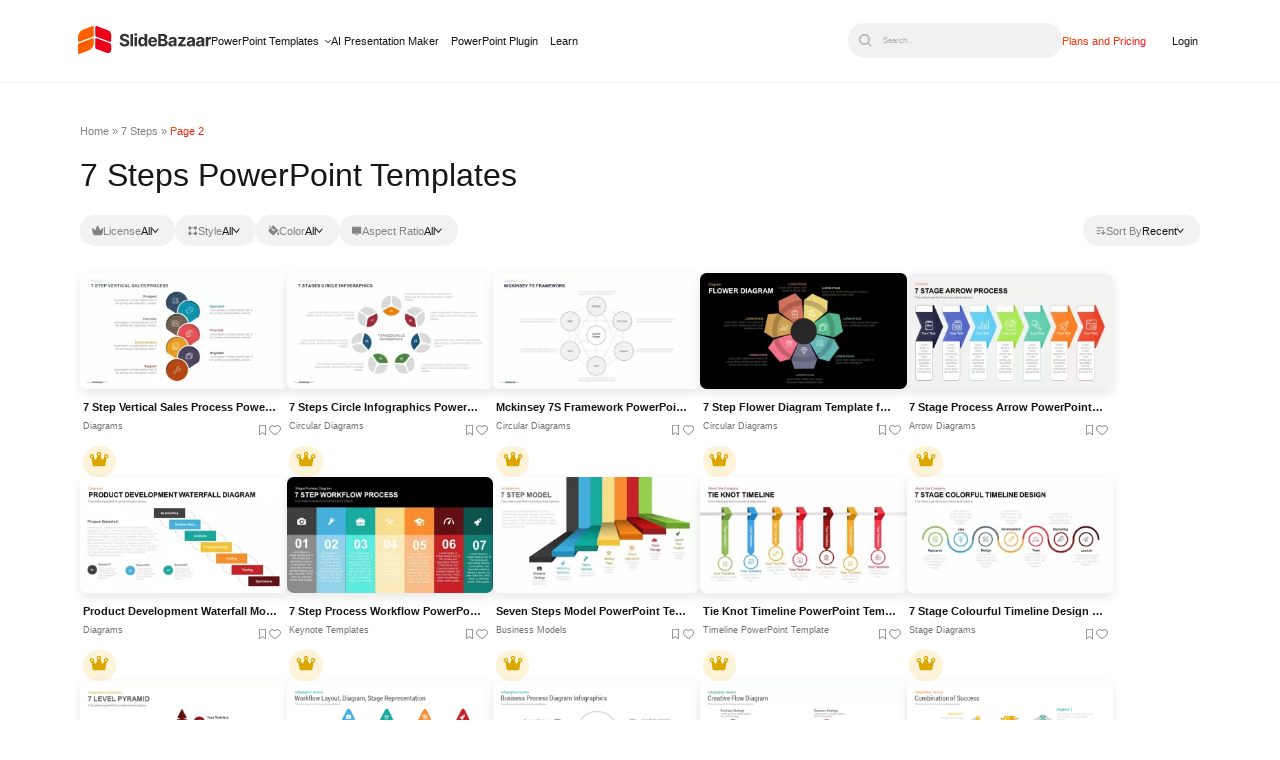

--- FILE ---
content_type: text/html; charset=UTF-8
request_url: https://slidebazaar.com/tag/7-steps-powerpoint-templates/page/2/
body_size: 22690
content:
<!DOCTYPE html><html lang="en-US"><head><meta charset="utf-8"><meta name="viewport" content="width=device-width, initial-scale=1, shrink-to-fit=no"><meta http-equiv="X-UA-Compatible" content="IE=edge"><meta name='robots' content='index, follow, max-image-preview:large, max-snippet:-1, max-video-preview:-1' /><style>img:is([sizes="auto" i], [sizes^="auto," i]) { contain-intrinsic-size: 3000px 1500px }</style><title>7 Steps PowerPoint Templates &amp; Diagrams - SlideBazaar</title><meta name="description" content="Download 7 steps PowerPoint templates &amp; diagrams for creating presentations that require seven step process especially in business, academics, marketing." /><link rel="canonical" href="https://slidebazaar.com/tag/7-steps-powerpoint-templates/page/2/" /><link rel="prev" href="https://slidebazaar.com/tag/7-steps-powerpoint-templates/" /><meta property="og:locale" content="en_US" /><meta property="og:type" content="article" /><meta property="og:title" content="7 Steps PowerPoint Templates and Keynote Slides" /><meta property="og:description" content="Download 7 steps PowerPoint templates &amp; diagrams for creating presentations that require seven step process especially in business, academics, marketing." /><meta property="og:url" content="https://slidebazaar.com/tag/7-steps-powerpoint-templates/" /><meta property="og:site_name" content="SlideBazaar" /><meta property="og:image" content="https://slidebazaar.com/wp-content/uploads/2025/07/SlideBazaar.jpg" /><meta property="og:image:width" content="800" /><meta property="og:image:height" content="269" /><meta property="og:image:type" content="image/jpeg" /><meta name="twitter:card" content="summary_large_image" /><meta name="twitter:site" content="@SlideBazaar" /> <script type="application/ld+json" class="yoast-schema-graph">{"@context":"https://schema.org","@graph":[{"@type":"CollectionPage","@id":"https://slidebazaar.com/tag/7-steps-powerpoint-templates/","url":"https://slidebazaar.com/tag/7-steps-powerpoint-templates/page/2/","name":"7 Steps PowerPoint Templates & Diagrams - SlideBazaar","isPartOf":{"@id":"https://slidebazaar.com/#website"},"primaryImageOfPage":{"@id":"https://slidebazaar.com/tag/7-steps-powerpoint-templates/page/2/#primaryimage"},"image":{"@id":"https://slidebazaar.com/tag/7-steps-powerpoint-templates/page/2/#primaryimage"},"thumbnailUrl":"https://slidebazaar.com/wp-content/uploads/2016/12/7-Step-Vertical-Sales-Process-Powerpoint-and-Keynote-template.jpg","description":"Download 7 steps PowerPoint templates & diagrams for creating presentations that require seven step process especially in business, academics, marketing.","breadcrumb":{"@id":"https://slidebazaar.com/tag/7-steps-powerpoint-templates/page/2/#breadcrumb"},"inLanguage":"en-US"},{"@type":"ImageObject","inLanguage":"en-US","@id":"https://slidebazaar.com/tag/7-steps-powerpoint-templates/page/2/#primaryimage","url":"https://slidebazaar.com/wp-content/uploads/2016/12/7-Step-Vertical-Sales-Process-Powerpoint-and-Keynote-template.jpg","contentUrl":"https://slidebazaar.com/wp-content/uploads/2016/12/7-Step-Vertical-Sales-Process-Powerpoint-and-Keynote-template.jpg","width":1280,"height":720,"caption":"Vertical Sales Process PowerPoint Template"},{"@type":"BreadcrumbList","@id":"https://slidebazaar.com/tag/7-steps-powerpoint-templates/page/2/#breadcrumb","itemListElement":[{"@type":"ListItem","position":1,"name":"Home","item":"https://slidebazaar.com/"},{"@type":"ListItem","position":2,"name":"7 Steps"}]},{"@type":"WebSite","@id":"https://slidebazaar.com/#website","url":"https://slidebazaar.com/","name":"SlideBazaar","description":"Free &amp; Premium Themes and Templates","publisher":{"@id":"https://slidebazaar.com/#organization"},"potentialAction":[{"@type":"SearchAction","target":{"@type":"EntryPoint","urlTemplate":"https://slidebazaar.com/?s={search_term_string}"},"query-input":{"@type":"PropertyValueSpecification","valueRequired":true,"valueName":"search_term_string"}}],"inLanguage":"en-US"},{"@type":"Organization","@id":"https://slidebazaar.com/#organization","name":"SlideBazaar","url":"https://slidebazaar.com/","logo":{"@type":"ImageObject","inLanguage":"en-US","@id":"https://slidebazaar.com/#/schema/logo/image/","url":"https://slidebazaar.com/wp-content/uploads/2025/06/SlideBazaar-Logo.png","contentUrl":"https://slidebazaar.com/wp-content/uploads/2025/06/SlideBazaar-Logo.png","width":1080,"height":320,"caption":"SlideBazaar"},"image":{"@id":"https://slidebazaar.com/#/schema/logo/image/"},"sameAs":["https://www.facebook.com/slidebazaar/","https://x.com/SlideBazaar","https://www.linkedin.com/company/slidebazaar/","https://in.pinterest.com/slidebazaar/","https://www.instagram.com/slidebazaar_/","https://www.pinterest.com/slidebazaar/","https://www.youtube.com/@slidebazaar"]}]}</script> <link rel='dns-prefetch' href='//fonts.googleapis.com' /> <script type="litespeed/javascript">WebFontConfig={google:{families:["Inter:wght@100..900","Inter:ital,opsz,wght@0,14..32,100..900;1,14..32,100..900&display=swap"]}};if(typeof WebFont==="object"&&typeof WebFont.load==="function"){WebFont.load(WebFontConfig)}</script><script data-optimized="1" type="litespeed/javascript" data-src="https://slidebazaar.com/wp-content/plugins/litespeed-cache/assets/js/webfontloader.min.js"></script><link data-optimized="2" rel="stylesheet" href="https://slidebazaar.com/wp-content/litespeed/css/4395138fd9ea7329fa5fc80b430107a6.css?ver=dfec7" /><style id='classic-theme-styles-inline-css'>/*! This file is auto-generated */
.wp-block-button__link{color:#fff;background-color:#32373c;border-radius:9999px;box-shadow:none;text-decoration:none;padding:calc(.667em + 2px) calc(1.333em + 2px);font-size:1.125em}.wp-block-file__button{background:#32373c;color:#fff;text-decoration:none}</style><style id='global-styles-inline-css'>:root{--wp--preset--aspect-ratio--square: 1;--wp--preset--aspect-ratio--4-3: 4/3;--wp--preset--aspect-ratio--3-4: 3/4;--wp--preset--aspect-ratio--3-2: 3/2;--wp--preset--aspect-ratio--2-3: 2/3;--wp--preset--aspect-ratio--16-9: 16/9;--wp--preset--aspect-ratio--9-16: 9/16;--wp--preset--color--black: #000000;--wp--preset--color--cyan-bluish-gray: #abb8c3;--wp--preset--color--white: #ffffff;--wp--preset--color--pale-pink: #f78da7;--wp--preset--color--vivid-red: #cf2e2e;--wp--preset--color--luminous-vivid-orange: #ff6900;--wp--preset--color--luminous-vivid-amber: #fcb900;--wp--preset--color--light-green-cyan: #7bdcb5;--wp--preset--color--vivid-green-cyan: #00d084;--wp--preset--color--pale-cyan-blue: #8ed1fc;--wp--preset--color--vivid-cyan-blue: #0693e3;--wp--preset--color--vivid-purple: #9b51e0;--wp--preset--gradient--vivid-cyan-blue-to-vivid-purple: linear-gradient(135deg,rgba(6,147,227,1) 0%,rgb(155,81,224) 100%);--wp--preset--gradient--light-green-cyan-to-vivid-green-cyan: linear-gradient(135deg,rgb(122,220,180) 0%,rgb(0,208,130) 100%);--wp--preset--gradient--luminous-vivid-amber-to-luminous-vivid-orange: linear-gradient(135deg,rgba(252,185,0,1) 0%,rgba(255,105,0,1) 100%);--wp--preset--gradient--luminous-vivid-orange-to-vivid-red: linear-gradient(135deg,rgba(255,105,0,1) 0%,rgb(207,46,46) 100%);--wp--preset--gradient--very-light-gray-to-cyan-bluish-gray: linear-gradient(135deg,rgb(238,238,238) 0%,rgb(169,184,195) 100%);--wp--preset--gradient--cool-to-warm-spectrum: linear-gradient(135deg,rgb(74,234,220) 0%,rgb(151,120,209) 20%,rgb(207,42,186) 40%,rgb(238,44,130) 60%,rgb(251,105,98) 80%,rgb(254,248,76) 100%);--wp--preset--gradient--blush-light-purple: linear-gradient(135deg,rgb(255,206,236) 0%,rgb(152,150,240) 100%);--wp--preset--gradient--blush-bordeaux: linear-gradient(135deg,rgb(254,205,165) 0%,rgb(254,45,45) 50%,rgb(107,0,62) 100%);--wp--preset--gradient--luminous-dusk: linear-gradient(135deg,rgb(255,203,112) 0%,rgb(199,81,192) 50%,rgb(65,88,208) 100%);--wp--preset--gradient--pale-ocean: linear-gradient(135deg,rgb(255,245,203) 0%,rgb(182,227,212) 50%,rgb(51,167,181) 100%);--wp--preset--gradient--electric-grass: linear-gradient(135deg,rgb(202,248,128) 0%,rgb(113,206,126) 100%);--wp--preset--gradient--midnight: linear-gradient(135deg,rgb(2,3,129) 0%,rgb(40,116,252) 100%);--wp--preset--font-size--small: 13px;--wp--preset--font-size--medium: 20px;--wp--preset--font-size--large: 36px;--wp--preset--font-size--x-large: 42px;--wp--preset--spacing--20: 0.44rem;--wp--preset--spacing--30: 0.67rem;--wp--preset--spacing--40: 1rem;--wp--preset--spacing--50: 1.5rem;--wp--preset--spacing--60: 2.25rem;--wp--preset--spacing--70: 3.38rem;--wp--preset--spacing--80: 5.06rem;--wp--preset--shadow--natural: 6px 6px 9px rgba(0, 0, 0, 0.2);--wp--preset--shadow--deep: 12px 12px 50px rgba(0, 0, 0, 0.4);--wp--preset--shadow--sharp: 6px 6px 0px rgba(0, 0, 0, 0.2);--wp--preset--shadow--outlined: 6px 6px 0px -3px rgba(255, 255, 255, 1), 6px 6px rgba(0, 0, 0, 1);--wp--preset--shadow--crisp: 6px 6px 0px rgba(0, 0, 0, 1);}:where(.is-layout-flex){gap: 0.5em;}:where(.is-layout-grid){gap: 0.5em;}body .is-layout-flex{display: flex;}.is-layout-flex{flex-wrap: wrap;align-items: center;}.is-layout-flex > :is(*, div){margin: 0;}body .is-layout-grid{display: grid;}.is-layout-grid > :is(*, div){margin: 0;}:where(.wp-block-columns.is-layout-flex){gap: 2em;}:where(.wp-block-columns.is-layout-grid){gap: 2em;}:where(.wp-block-post-template.is-layout-flex){gap: 1.25em;}:where(.wp-block-post-template.is-layout-grid){gap: 1.25em;}.has-black-color{color: var(--wp--preset--color--black) !important;}.has-cyan-bluish-gray-color{color: var(--wp--preset--color--cyan-bluish-gray) !important;}.has-white-color{color: var(--wp--preset--color--white) !important;}.has-pale-pink-color{color: var(--wp--preset--color--pale-pink) !important;}.has-vivid-red-color{color: var(--wp--preset--color--vivid-red) !important;}.has-luminous-vivid-orange-color{color: var(--wp--preset--color--luminous-vivid-orange) !important;}.has-luminous-vivid-amber-color{color: var(--wp--preset--color--luminous-vivid-amber) !important;}.has-light-green-cyan-color{color: var(--wp--preset--color--light-green-cyan) !important;}.has-vivid-green-cyan-color{color: var(--wp--preset--color--vivid-green-cyan) !important;}.has-pale-cyan-blue-color{color: var(--wp--preset--color--pale-cyan-blue) !important;}.has-vivid-cyan-blue-color{color: var(--wp--preset--color--vivid-cyan-blue) !important;}.has-vivid-purple-color{color: var(--wp--preset--color--vivid-purple) !important;}.has-black-background-color{background-color: var(--wp--preset--color--black) !important;}.has-cyan-bluish-gray-background-color{background-color: var(--wp--preset--color--cyan-bluish-gray) !important;}.has-white-background-color{background-color: var(--wp--preset--color--white) !important;}.has-pale-pink-background-color{background-color: var(--wp--preset--color--pale-pink) !important;}.has-vivid-red-background-color{background-color: var(--wp--preset--color--vivid-red) !important;}.has-luminous-vivid-orange-background-color{background-color: var(--wp--preset--color--luminous-vivid-orange) !important;}.has-luminous-vivid-amber-background-color{background-color: var(--wp--preset--color--luminous-vivid-amber) !important;}.has-light-green-cyan-background-color{background-color: var(--wp--preset--color--light-green-cyan) !important;}.has-vivid-green-cyan-background-color{background-color: var(--wp--preset--color--vivid-green-cyan) !important;}.has-pale-cyan-blue-background-color{background-color: var(--wp--preset--color--pale-cyan-blue) !important;}.has-vivid-cyan-blue-background-color{background-color: var(--wp--preset--color--vivid-cyan-blue) !important;}.has-vivid-purple-background-color{background-color: var(--wp--preset--color--vivid-purple) !important;}.has-black-border-color{border-color: var(--wp--preset--color--black) !important;}.has-cyan-bluish-gray-border-color{border-color: var(--wp--preset--color--cyan-bluish-gray) !important;}.has-white-border-color{border-color: var(--wp--preset--color--white) !important;}.has-pale-pink-border-color{border-color: var(--wp--preset--color--pale-pink) !important;}.has-vivid-red-border-color{border-color: var(--wp--preset--color--vivid-red) !important;}.has-luminous-vivid-orange-border-color{border-color: var(--wp--preset--color--luminous-vivid-orange) !important;}.has-luminous-vivid-amber-border-color{border-color: var(--wp--preset--color--luminous-vivid-amber) !important;}.has-light-green-cyan-border-color{border-color: var(--wp--preset--color--light-green-cyan) !important;}.has-vivid-green-cyan-border-color{border-color: var(--wp--preset--color--vivid-green-cyan) !important;}.has-pale-cyan-blue-border-color{border-color: var(--wp--preset--color--pale-cyan-blue) !important;}.has-vivid-cyan-blue-border-color{border-color: var(--wp--preset--color--vivid-cyan-blue) !important;}.has-vivid-purple-border-color{border-color: var(--wp--preset--color--vivid-purple) !important;}.has-vivid-cyan-blue-to-vivid-purple-gradient-background{background: var(--wp--preset--gradient--vivid-cyan-blue-to-vivid-purple) !important;}.has-light-green-cyan-to-vivid-green-cyan-gradient-background{background: var(--wp--preset--gradient--light-green-cyan-to-vivid-green-cyan) !important;}.has-luminous-vivid-amber-to-luminous-vivid-orange-gradient-background{background: var(--wp--preset--gradient--luminous-vivid-amber-to-luminous-vivid-orange) !important;}.has-luminous-vivid-orange-to-vivid-red-gradient-background{background: var(--wp--preset--gradient--luminous-vivid-orange-to-vivid-red) !important;}.has-very-light-gray-to-cyan-bluish-gray-gradient-background{background: var(--wp--preset--gradient--very-light-gray-to-cyan-bluish-gray) !important;}.has-cool-to-warm-spectrum-gradient-background{background: var(--wp--preset--gradient--cool-to-warm-spectrum) !important;}.has-blush-light-purple-gradient-background{background: var(--wp--preset--gradient--blush-light-purple) !important;}.has-blush-bordeaux-gradient-background{background: var(--wp--preset--gradient--blush-bordeaux) !important;}.has-luminous-dusk-gradient-background{background: var(--wp--preset--gradient--luminous-dusk) !important;}.has-pale-ocean-gradient-background{background: var(--wp--preset--gradient--pale-ocean) !important;}.has-electric-grass-gradient-background{background: var(--wp--preset--gradient--electric-grass) !important;}.has-midnight-gradient-background{background: var(--wp--preset--gradient--midnight) !important;}.has-small-font-size{font-size: var(--wp--preset--font-size--small) !important;}.has-medium-font-size{font-size: var(--wp--preset--font-size--medium) !important;}.has-large-font-size{font-size: var(--wp--preset--font-size--large) !important;}.has-x-large-font-size{font-size: var(--wp--preset--font-size--x-large) !important;}
:where(.wp-block-post-template.is-layout-flex){gap: 1.25em;}:where(.wp-block-post-template.is-layout-grid){gap: 1.25em;}
:where(.wp-block-columns.is-layout-flex){gap: 2em;}:where(.wp-block-columns.is-layout-grid){gap: 2em;}
:root :where(.wp-block-pullquote){font-size: 1.5em;line-height: 1.6;}</style> <script type="litespeed/javascript" data-src="https://slidebazaar.com/wp-includes/js/jquery/jquery.min.js" id="jquery-core-js"></script> <script data-optimized="1" type="litespeed/javascript" data-src="https://slidebazaar.com/wp-content/litespeed/js/579bfbba3105657b92ed0fcea221b5f0.js?ver=1b5f0" id="jquery-migrate-js"></script> <script id="wpdm-frontjs-js-extra" type="litespeed/javascript">var wpdm_url={"home":"https:\/\/slidebazaar.com\/","site":"https:\/\/slidebazaar.com\/","ajax":"https:\/\/slidebazaar.com\/wp-admin\/admin-ajax.php"};var wpdm_js={"spinner":"<i class=\"fas fa-sun fa-spin\"><\/i>","client_id":"3b394417037a49ac9a2c2a81fd426ae4"};var wpdm_strings={"pass_var":"Password Verified!","pass_var_q":"Please click following button to start download.","start_dl":"Start Download"}</script> <script data-optimized="1" type="litespeed/javascript" data-src="https://slidebazaar.com/wp-content/litespeed/js/26c948dfd64b278db7ebbe41040d20de.js?ver=d20de" id="wpdm-frontjs-js"></script> <link rel="https://api.w.org/" href="https://slidebazaar.com/wp-json/" /><link rel="alternate" title="JSON" type="application/json" href="https://slidebazaar.com/wp-json/wp/v2/tags/623" /><script type="litespeed/javascript">jQuery(function($){$('.am4-ajax-widget').each(function(){$(this).load('//slidebazaar.com/wp-admin/admin-ajax.php',{action:'am4-show-widget',id:$(this).attr('id'),})})})</script><link rel="icon" href="https://slidebazaar.com/wp-content/uploads/2025/06/cropped-SlideBazaar-Logo-01-32x32.png" sizes="32x32" /><link rel="icon" href="https://slidebazaar.com/wp-content/uploads/2025/06/cropped-SlideBazaar-Logo-01-192x192.png" sizes="192x192" /><link rel="apple-touch-icon" href="https://slidebazaar.com/wp-content/uploads/2025/06/cropped-SlideBazaar-Logo-01-180x180.png" /><meta name="msapplication-TileImage" content="https://slidebazaar.com/wp-content/uploads/2025/06/cropped-SlideBazaar-Logo-01-270x270.png" /><meta name="generator" content="WordPress Download Manager 6.4.2" /><style>/* WPDM Link Template Styles */





.wpdm-download-locked {
    display: block;
    width: 100%;
}</style> <script type="litespeed/javascript">function wpdm_rest_url(request){return"https://slidebazaar.com/wp-json/wpdm/"+request}</script>  <script>(function(w, d, s, l, i) {
            w[l] = w[l] || [];
            w[l].push({
                'gtm.start': new Date().getTime(),
                event: 'gtm.js'
            });
            var f = d.getElementsByTagName(s)[0],
                j = d.createElement(s),
                dl = l != 'dataLayer' ? '&l=' + l : '';
            j.async = true;
            j.src =
                'https://www.googletagmanager.com/gtm.js?id=' + i + dl;
            f.parentNode.insertBefore(j, f);
        })(window, document, 'script', 'dataLayer', 'GTM-KPCZRGP');</script> <meta name="msvalidate.01" content="14BA36E980664A64D838BAF9E50C3B51" /><meta name="p:domain_verify" content="701265e0fa3ce56543d7e353cf151f73" /><meta name="facebook-domain-verification" content="n7wyl7c1k3yacy6tdpk0zkjzi6zymr" /> <script id="cookieyes" type="litespeed/javascript" data-src="https://cdn-cookieyes.com/client_data/6e993de2be7181b02926ba10/script.js"></script> <script type="litespeed/javascript">!function(e,t){(e=t.createElement("script")).src="https://cdn.convertbox.com/convertbox/js/embed.js",e.id="app-convertbox-script",e.async=!0,e.dataset.uuid="cb6d9bd6-4c7a-4f81-846b-b766a2df92f3",document.getElementsByTagName("head")[0].appendChild(e)}(window,document)</script> </head><body class="archive paged tag tag-7-steps-powerpoint-templates tag-623 wp-custom-logo paged-2 tag-paged-2 wp-theme-alpha-x-theme-framework">
<noscript><iframe data-lazyloaded="1" src="about:blank" data-litespeed-src="https://www.googletagmanager.com/ns.html?id=GTM-KPCZRGP"
height="0" width="0" style="display:none;visibility:hidden"></iframe></noscript><header class="header_main"><div class="mdny-container"><div class="desk-logo">
<a href="https://slidebazaar.com/" class="custom-logo-link" rel="home" data-wpel-link="internal"><img src="https://slidebazaar.com/wp-content/uploads/2025/06/slidebazar-1.svg" class="custom-logo" alt="slidebazar" decoding="async" /></a><nav class="top_menu sc-desk-nav-menu"><ul id="menu-new-main-menu" class="menu"><li id="menu-item-52448" class="powerpoint-mg-menu menu-item menu-item-type-post_type menu-item-object-page menu-item-52448"><a href="https://slidebazaar.com/templates/" data-wpel-link="internal">PowerPoint Templates</a></li><li id="menu-item-52445" class="slidebazaar-ai-menu menu-item menu-item-type-custom menu-item-object-custom menu-item-52445"><a href="/ai-presentation-maker/" data-wpel-link="internal">AI Presentation Maker</a></li><li id="menu-item-52446" class="power-point-plugin-menu menu-item menu-item-type-custom menu-item-object-custom menu-item-52446"><a href="/powerpoint-addin/" data-wpel-link="internal">PowerPoint Plugin</a></li><li id="menu-item-52447" class="menu-item menu-item-type-custom menu-item-object-custom menu-item-52447"><a href="/blog/" data-wpel-link="internal">Learn</a></li></ul></nav></div><div class="sc-mob-back-btn">
<span></span></div><div class="sc-search-dummy-mob">
<img src="/wp-content/themes/alpha-x-theme-framework/assets/icons/black-search-icon.svg" alt="search"></div><div class="sc-toggle-section"><div class="sc-toggle">
<span></span></div><div class="sc-header-menu" id="sc-mob-menu"><nav class="top_menu sc-mob-nav-menu"><ul id="menu-new-main-menu-1" class="menu"><li class="powerpoint-mg-menu menu-item menu-item-type-post_type menu-item-object-page menu-item-52448"><a href="https://slidebazaar.com/templates/" data-wpel-link="internal">PowerPoint Templates</a></li><li class="slidebazaar-ai-menu menu-item menu-item-type-custom menu-item-object-custom menu-item-52445"><a href="/ai-presentation-maker/" data-wpel-link="internal">AI Presentation Maker</a></li><li class="power-point-plugin-menu menu-item menu-item-type-custom menu-item-object-custom menu-item-52446"><a href="/powerpoint-addin/" data-wpel-link="internal">PowerPoint Plugin</a></li><li class="menu-item menu-item-type-custom menu-item-object-custom menu-item-52447"><a href="/blog/" data-wpel-link="internal">Learn</a></li></ul></nav><p class="sc-mob-see-more">
See all</p><nav class="sc-mob-see-more-content"><ul id="menu-essentials" class="mobile-essentials"><li id="mob-menu-item-52450" class="menu-heading menu-item menu-item-type-custom menu-item-object-custom menu-item-has-children menu-item-52450"><a href="#">Planning &#038; Strategy</a><ul class="sub-menu"><li id="mob-menu-item-52451" class="menu-item menu-item-type-custom menu-item-object-custom menu-item-52451"><a href="/templates/timeline/" data-wpel-link="internal">Timeline</a></li><li id="mob-menu-item-55388" class="menu-item menu-item-type-custom menu-item-object-custom menu-item-55388"><a href="/templates/roadmap/" data-wpel-link="internal">Roadmap</a></li><li id="mob-menu-item-55389" class="menu-item menu-item-type-custom menu-item-object-custom menu-item-55389"><a href="https://slidebazaar.com/templates/business-strategy/" data-wpel-link="internal">Strategy</a></li><li id="mob-menu-item-55667" class="menu-item menu-item-type-custom menu-item-object-custom menu-item-55667"><a href="https://slidebazaar.com/templates/goals/" data-wpel-link="internal">Goals</a></li></ul></li><li id="mob-menu-item-52452" class="menu-heading menu-item menu-item-type-custom menu-item-object-custom menu-item-has-children menu-item-52452"><a href="#">Data &#038; Comparison</a><ul class="sub-menu"><li id="mob-menu-item-52533" class="menu-item menu-item-type-custom menu-item-object-custom menu-item-52533"><a href="https://slidebazaar.com/templates/table/" data-wpel-link="internal">Table</a></li><li id="mob-menu-item-55392" class="menu-item menu-item-type-custom menu-item-object-custom menu-item-55392"><a href="https://slidebazaar.com/templates/comparison/" data-wpel-link="internal">Comparison</a></li><li id="mob-menu-item-55394" class="menu-item menu-item-type-custom menu-item-object-custom menu-item-55394"><a href="https://slidebazaar.com/templates/swot/" data-wpel-link="internal">SWOT</a></li></ul></li><li id="mob-menu-item-55415" class="menu-heading menu-item menu-item-type-custom menu-item-object-custom menu-item-has-children menu-item-55415"><a href="#">Flow &#038; Structure</a><ul class="sub-menu"><li id="mob-menu-item-55416" class="menu-item menu-item-type-custom menu-item-object-custom menu-item-55416"><a href="https://slidebazaar.com/templates/agenda/" data-wpel-link="internal">Agenda</a></li><li id="mob-menu-item-55417" class="menu-item menu-item-type-custom menu-item-object-custom menu-item-55417"><a href="https://slidebazaar.com/templates/arrow/" data-wpel-link="internal">Arrow</a></li><li id="mob-menu-item-55418" class="menu-item menu-item-type-custom menu-item-object-custom menu-item-55418"><a href="https://slidebazaar.com/templates/world-maps/" data-wpel-link="internal">World Map</a></li><li id="mob-menu-item-55419" class="menu-item menu-item-type-custom menu-item-object-custom menu-item-55419"><a href="https://slidebazaar.com/templates/maps/" data-wpel-link="internal">Maps</a></li></ul></li><li id="mob-menu-item-55420" class="menu-heading menu-item menu-item-type-custom menu-item-object-custom menu-item-has-children menu-item-55420"><a href="#">Processes &#038; Workflow</a><ul class="sub-menu"><li id="mob-menu-item-55421" class="menu-item menu-item-type-custom menu-item-object-custom menu-item-55421"><a href="https://slidebazaar.com/templates/process/" data-wpel-link="internal">Process</a></li><li id="mob-menu-item-55422" class="menu-item menu-item-type-custom menu-item-object-custom menu-item-55422"><a href="https://slidebazaar.com/templates/funnel/" data-wpel-link="internal">Funnel</a></li></ul></li><li id="mob-menu-item-55424" class="menu-heading menu-item menu-item-type-custom menu-item-object-custom menu-item-has-children menu-item-55424"><a href="#">Team &#038; Organization</a><ul class="sub-menu"><li id="mob-menu-item-55425" class="menu-item menu-item-type-custom menu-item-object-custom menu-item-55425"><a href="https://slidebazaar.com/templates/our-team/" data-wpel-link="internal">Team</a></li><li id="mob-menu-item-55426" class="menu-item menu-item-type-custom menu-item-object-custom menu-item-55426"><a href="https://slidebazaar.com/templates/organizational-chart/" data-wpel-link="internal">Org Chart</a></li></ul></li><li id="mob-menu-item-55577" class="menu-heading menu-item menu-item-type-custom menu-item-object-custom menu-item-has-children menu-item-55577"><a href="#">Shapes</a><ul class="sub-menu"><li id="mob-menu-item-55579" class="menu-item menu-item-type-custom menu-item-object-custom menu-item-55579"><a href="https://slidebazaar.com/templates/pyramid/" data-wpel-link="internal">Pyramid</a></li><li id="mob-menu-item-55576" class="menu-item menu-item-type-custom menu-item-object-custom menu-item-55576"><a href="https://slidebazaar.com/templates/circle/" data-wpel-link="internal">Circular</a></li></ul></li></ul></nav><div class="sc-search-dummy-desk">
<button type="button" class="sc-search-dummy-para" aria-label="Open search">
<img src="/wp-content/themes/alpha-x-theme-framework/assets/icons/black-search-icon.svg" alt="search" aria-hidden="true">
<span>Search...</span>
</button></div><ul class="sc-plan-pricing-menu"><li class="sc-plan-pricing-menu-item">
<a href="https://slidebazaar.com/plans-pricing/" data-wpel-link="internal">Plans and Pricing</a></li><li class="sc-login-menu-item">
<a href="https://member.slidebazaar.com/login/" data-wpel-link="internal">Login</a></li></ul></div><div class="sc-search-widget" tabindex="0"><div class="sc-search-widget-overlay"><div class="sc-hd-search-close mob" tabindex="0">
<svg xmlns="http://www.w3.org/2000/svg" width="22" height="22" viewBox="0 0 22 22" fill="none">
<path d="M21.0612 18.9387C21.343 19.2205 21.5013 19.6027 21.5013 20.0012C21.5013 20.3997 21.343 20.7819 21.0612 21.0637C20.7794 21.3455 20.3972 21.5038 19.9987 21.5038C19.6002 21.5038 19.218 21.3455 18.9362 21.0637L10.9999 13.125L3.0612 21.0612C2.7794 21.343 2.39721 21.5013 1.9987 21.5013C1.60018 21.5013 1.21799 21.343 0.936196 21.0612C0.654403 20.7794 0.496094 20.3972 0.496094 19.9987C0.496094 19.6002 0.654403 19.218 0.936196 18.9362L8.87495 11L0.938695 3.06122C0.656903 2.77943 0.498594 2.39724 0.498594 1.99872C0.498594 1.60021 0.656903 1.21802 0.938695 0.936225C1.22049 0.654432 1.60268 0.496123 2.0012 0.496123C2.39971 0.496123 2.7819 0.654432 3.0637 0.936225L10.9999 8.87498L18.9387 0.934975C19.2205 0.653182 19.6027 0.494873 20.0012 0.494873C20.3997 0.494873 20.7819 0.653182 21.0637 0.934975C21.3455 1.21677 21.5038 1.59896 21.5038 1.99747C21.5038 2.39599 21.3455 2.77818 21.0637 3.05998L13.1249 11L21.0612 18.9387Z" fill="#181818" />
</svg></div><div class="sc-hd-search-close desk" tabindex="0">
<svg xmlns="http://www.w3.org/2000/svg" width="24" height="24" viewBox="0 0 24 24" fill="none">
<path d="M16.4989 9.38778L13.8889 12L16.5022 14.6122C16.7527 14.8627 16.8934 15.2024 16.8934 15.5567C16.8934 15.9109 16.7527 16.2506 16.5022 16.5011C16.2517 16.7516 15.912 16.8923 15.5578 16.8923C15.2035 16.8923 14.8638 16.7516 14.6133 16.5011L12 13.8889L9.38778 16.5022C9.1373 16.7527 8.79757 16.8934 8.44334 16.8934C8.0891 16.8934 7.74937 16.7527 7.49889 16.5022C7.24841 16.2517 7.10769 15.912 7.10769 15.5578C7.10769 15.2035 7.24841 14.8638 7.49889 14.6133L10.1111 12L7.50111 9.38778C7.37709 9.26375 7.27871 9.11651 7.21158 8.95446C7.14446 8.79241 7.10991 8.61873 7.10991 8.44333C7.10991 8.0891 7.25063 7.74937 7.50111 7.49889C7.7516 7.2484 8.09132 7.10769 8.44556 7.10769C8.79979 7.10769 9.13952 7.2484 9.39 7.49889L12 10.1111L14.6122 7.49778C14.8627 7.24729 15.2024 7.10657 15.5567 7.10657C15.9109 7.10657 16.2506 7.24729 16.5011 7.49778C16.7516 7.74826 16.8923 8.08799 16.8923 8.44222C16.8923 8.79646 16.7516 9.13618 16.5011 9.38667L16.4989 9.38778ZM24 12C24 14.3734 23.2962 16.6934 21.9776 18.6668C20.6591 20.6402 18.7849 22.1783 16.5922 23.0865C14.3995 23.9948 11.9867 24.2324 9.65892 23.7694C7.33115 23.3064 5.19295 22.1635 3.51472 20.4853C1.83649 18.807 0.693605 16.6689 0.230582 14.3411C-0.232441 12.0133 0.00519943 9.60051 0.913451 7.4078C1.8217 5.21508 3.35977 3.34094 5.33316 2.02236C7.30655 0.703788 9.62663 0 12 0C15.1815 0.00352914 18.2317 1.26894 20.4814 3.51862C22.7311 5.76829 23.9965 8.81848 24 12ZM21.3333 12C21.3333 10.154 20.7859 8.34953 19.7604 6.81468C18.7348 5.27982 17.2772 4.08354 15.5717 3.37712C13.8663 2.67071 11.9896 2.48587 10.1792 2.846C8.36867 3.20613 6.70563 4.09505 5.40034 5.40034C4.09505 6.70563 3.20614 8.36867 2.84601 10.1792C2.48588 11.9896 2.67071 13.8663 3.37713 15.5717C4.08355 17.2772 5.27982 18.7348 6.81468 19.7604C8.34954 20.7859 10.154 21.3333 12 21.3333C14.4745 21.3307 16.847 20.3465 18.5967 18.5967C20.3465 16.847 21.3307 14.4745 21.3333 12Z" fill="#181818" fill-opacity="0.6" />
</svg></div><div class="header-widget-four"><div id="header-widget-four" class="mdny-header-widget-four"><div class="mdny-header-widget"><div class="wp-block-columns sc-search-slideup is-layout-flex wp-container-core-columns-is-layout-9d6595d7 wp-block-columns-is-layout-flex"><div class="wp-block-column is-layout-flow wp-block-column-is-layout-flow"><form role="search" method="get" action="https://slidebazaar.com/" class="wp-block-search__button-inside wp-block-search__icon-button wp-block-search"    ><label class="wp-block-search__label screen-reader-text" for="wp-block-search__input-1" >Search</label><div class="wp-block-search__inside-wrapper " ><input class="wp-block-search__input" id="wp-block-search__input-1" placeholder="Search..." value="" type="search" name="s" required /><button aria-label="Search" class="wp-block-search__button has-icon wp-element-button" type="submit" ><svg class="search-icon" viewBox="0 0 24 24" width="24" height="24">
<path d="M13 5c-3.3 0-6 2.7-6 6 0 1.4.5 2.7 1.3 3.7l-3.8 3.8 1.1 1.1 3.8-3.8c1 .8 2.3 1.3 3.7 1.3 3.3 0 6-2.7 6-6S16.3 5 13 5zm0 10.5c-2.5 0-4.5-2-4.5-4.5s2-4.5 4.5-4.5 4.5 2 4.5 4.5-2 4.5-4.5 4.5z"></path>
</svg></button></div></form></div><div class="wp-block-column is-layout-flow wp-block-column-is-layout-flow"><p class="sc-popular-search">Popular Search Terms</p></div><div class="wp-block-column sc-header-search-content is-layout-flow wp-block-column-is-layout-flow"><p>Timeline Infographic</p><p>Business Deck</p><p>Roadmap Template</p><p>Pitch Deck</p><p>Sales Deck</p><p>Pyramid</p></div></div></div></div></div></div></div></div></div><div class="mg-header-widget"><div id="header-widget-one" class="mdny-header-widget-one"><div class="mdny-header-widget"><div class="wp-block-group sc-mg-menu-temp-section is-nowrap is-layout-flex wp-container-core-group-is-layout-ad2f72ca wp-block-group-is-layout-flex"><div class="wp-block-columns is-layout-flex wp-container-core-columns-is-layout-9d6595d7 wp-block-columns-is-layout-flex"><div class="wp-block-column is-layout-flow wp-block-column-is-layout-flow"><div class="wp-block-columns is-not-stacked-on-mobile sc-mg-menu-temp-col is-layout-flex wp-container-core-columns-is-layout-9d6595d7 wp-block-columns-is-layout-flex"><div class="wp-block-column is-layout-flow wp-block-column-is-layout-flow"><figure class="wp-block-image size-full sc-mg-img-bottom"><a href="https://slidebazaar.com/templates/" data-wpel-link="internal"><img data-lazyloaded="1" src="[data-uri]" decoding="async" width="174" height="99" data-src="https://slidebazaar.com/wp-content/uploads/2025/07/portfolio.webp" alt="portfolio" class="wp-image-56081" style="object-fit:cover" title=""/></a></figure><figure class="wp-block-image size-full sc-mg-img-top"><a href="https://slidebazaar.com/templates/" data-wpel-link="internal"><img data-lazyloaded="1" src="[data-uri]" decoding="async" width="181" height="114" data-src="https://slidebazaar.com/wp-content/uploads/2025/07/clean-theme.webp" alt="clean theme" class="wp-image-55918"/></a></figure></div><div class="wp-block-column sc-mg-menu-temp-content-col is-layout-flow wp-block-column-is-layout-flow"><p class="mg-f-col-hd"><a href="/templates/" data-wpel-link="internal">All Templates</a></p><p class="sc-mg-menu-temp-p"><a href="https://slidebazaar.com/templates/" data-type="page" data-id="52439" data-wpel-link="internal">Browse thousands of editable slides for business, marketing, education, and more.</a></p></div></div></div><div class="wp-block-column is-layout-flow wp-block-column-is-layout-flow"><div class="wp-block-columns is-not-stacked-on-mobile sc-mg-menu-temp-col is-layout-flex wp-container-core-columns-is-layout-9d6595d7 wp-block-columns-is-layout-flex"><div class="wp-block-column is-layout-flow wp-block-column-is-layout-flow"><figure class="wp-block-image size-full sc-mg-img-bottom"><a href="https://slidebazaar.com/templates/infographics/" data-wpel-link="internal"><img data-lazyloaded="1" src="[data-uri]" decoding="async" width="174" height="99" data-src="https://slidebazaar.com/wp-content/uploads/2025/07/five-stage-growth.webp" alt="five stage growth" class="wp-image-56080" title=""/></a></figure><figure class="wp-block-image size-full sc-mg-img-top"><a href="https://slidebazaar.com/templates/infographics/" data-wpel-link="internal"><img data-lazyloaded="1" src="[data-uri]" decoding="async" width="181" height="114" data-src="https://slidebazaar.com/wp-content/uploads/2025/07/hr-management-system.webp" alt="hr management system " class="wp-image-56079"/></a></figure></div><div class="wp-block-column sc-mg-menu-temp-content-col is-layout-flow wp-block-column-is-layout-flow"><p class="mg-f-col-hd"><a href="/templates/infographics/" data-wpel-link="internal">Infographic Templates</a></p><p class="sc-mg-menu-temp-p"><a href="https://slidebazaar.com/templates/infographics/" data-type="link" data-id="https://slidebazaar.com/templates/infographics/" data-wpel-link="internal">Turn complex data into clear visuals with charts, timelines, and diagrams.</a></p></div></div></div><div class="wp-block-column is-layout-flow wp-block-column-is-layout-flow"><div class="wp-block-columns is-not-stacked-on-mobile sc-mg-menu-temp-col is-layout-flex wp-container-core-columns-is-layout-9d6595d7 wp-block-columns-is-layout-flex"><div class="wp-block-column is-layout-flow wp-block-column-is-layout-flow"><figure class="wp-block-image size-full sc-mg-img-bottom"><a href="https://slidebazaar.com/templates/decks/" data-wpel-link="internal"><img data-lazyloaded="1" src="[data-uri]" decoding="async" width="174" height="99" data-src="https://slidebazaar.com/wp-content/uploads/2025/07/graph-paper.webp" alt="graph paper" class="wp-image-56078" title=""/></a></figure><figure class="wp-block-image size-full sc-mg-img-top"><a href="https://slidebazaar.com/templates/decks/" data-wpel-link="internal"><img data-lazyloaded="1" src="[data-uri]" decoding="async" width="181" height="113" data-src="https://slidebazaar.com/wp-content/uploads/2025/07/simple-business.webp" alt="simple business" class="wp-image-56077"/></a></figure></div><div class="wp-block-column sc-mg-menu-temp-content-col is-layout-flow wp-block-column-is-layout-flow"><p class="mg-f-col-hd"><a href="/templates/decks/" data-wpel-link="internal">Deck Templates</a></p><p class="sc-mg-menu-temp-p"><a href="https://slidebazaar.com/templates/decks/" data-type="link" data-id="https://slidebazaar.com/templates/decks/" data-wpel-link="internal">Professional pitch decks, reports, and strategy templates ready to use.</a></p></div></div></div></div></div></div><div class="mdny-header-widget"><div class="wp-block-columns mg-menu-sec-main-col is-layout-flex wp-container-core-columns-is-layout-9d6595d7 wp-block-columns-is-layout-flex"><div class="wp-block-column sc-mg-side-essential-col is-layout-flow wp-block-column-is-layout-flow" style="flex-basis:33.33%"><div class="wp-block-group mg-menu-essentials mg-side active"><div class="wp-block-group__inner-container is-layout-constrained wp-block-group-is-layout-constrained"><p class="mg-sec-col-hd">Essentials</p><p>Must-have decks for quick wins</p></div></div><div class="wp-block-group mg-menu-industry mg-side"><div class="wp-block-group__inner-container is-layout-constrained wp-block-group-is-layout-constrained"><p class="mg-sec-col-hd">By Industry</p><p>Professionally tailored slides for every sector</p></div></div><div class="wp-block-group mg-menu-style mg-side"><div class="wp-block-group__inner-container is-layout-constrained wp-block-group-is-layout-constrained"><p class="mg-sec-col-hd">By Style</p><p>Minimal, modern and creative designs</p></div></div><div class="wp-block-group mg-menu-topic mg-side"><div class="wp-block-group__inner-container is-layout-constrained wp-block-group-is-layout-constrained"><p class="mg-sec-col-hd">By Topic</p><p>Explore slides curated by purpose and theme</p></div></div></div><div class="wp-block-column mg-main-col-rt is-layout-flow wp-block-column-is-layout-flow" style="flex-basis:66.66%"><div class="wp-block-group mg-menu-essentials mg-rt-side active"><div class="wp-block-group__inner-container is-layout-constrained wp-block-group-is-layout-constrained"><div class="widget widget_nav_menu"><div class="menu-essentials-container"><ul id="menu-essentials-1" class="menu"><li id="menu-item-52450" class="menu-heading menu-item menu-item-type-custom menu-item-object-custom menu-item-has-children"><p>Planning &#038; Strategy</p><ul class="sub-menu"><li id="menu-item-52451" class="menu-item menu-item-type-custom menu-item-object-custom"><a href="/templates/timeline/" data-wpel-link="internal">Timeline</a></li><li id="menu-item-55388" class="menu-item menu-item-type-custom menu-item-object-custom"><a href="/templates/roadmap/" data-wpel-link="internal">Roadmap</a></li><li id="menu-item-55389" class="menu-item menu-item-type-custom menu-item-object-custom"><a href="https://slidebazaar.com/templates/business-strategy/" data-wpel-link="internal">Strategy</a></li><li id="menu-item-55667" class="menu-item menu-item-type-custom menu-item-object-custom"><a href="https://slidebazaar.com/templates/goals/" data-wpel-link="internal">Goals</a></li></ul></li><li id="menu-item-52452" class="menu-heading menu-item menu-item-type-custom menu-item-object-custom menu-item-has-children"><p>Data &#038; Comparison</p><ul class="sub-menu"><li id="menu-item-52533" class="menu-item menu-item-type-custom menu-item-object-custom"><a href="https://slidebazaar.com/templates/table/" data-wpel-link="internal">Table</a></li><li id="menu-item-55392" class="menu-item menu-item-type-custom menu-item-object-custom"><a href="https://slidebazaar.com/templates/comparison/" data-wpel-link="internal">Comparison</a></li><li id="menu-item-55394" class="menu-item menu-item-type-custom menu-item-object-custom"><a href="https://slidebazaar.com/templates/swot/" data-wpel-link="internal">SWOT</a></li></ul></li><li id="menu-item-55415" class="menu-heading menu-item menu-item-type-custom menu-item-object-custom menu-item-has-children"><p>Flow &#038; Structure</p><ul class="sub-menu"><li id="menu-item-55416" class="menu-item menu-item-type-custom menu-item-object-custom"><a href="https://slidebazaar.com/templates/agenda/" data-wpel-link="internal">Agenda</a></li><li id="menu-item-55417" class="menu-item menu-item-type-custom menu-item-object-custom"><a href="https://slidebazaar.com/templates/arrow/" data-wpel-link="internal">Arrow</a></li><li id="menu-item-55418" class="menu-item menu-item-type-custom menu-item-object-custom"><a href="https://slidebazaar.com/templates/world-maps/" data-wpel-link="internal">World Map</a></li><li id="menu-item-55419" class="menu-item menu-item-type-custom menu-item-object-custom"><a href="https://slidebazaar.com/templates/maps/" data-wpel-link="internal">Maps</a></li></ul></li><li id="menu-item-55420" class="menu-heading menu-item menu-item-type-custom menu-item-object-custom menu-item-has-children"><p>Processes &#038; Workflow</p><ul class="sub-menu"><li id="menu-item-55421" class="menu-item menu-item-type-custom menu-item-object-custom"><a href="https://slidebazaar.com/templates/process/" data-wpel-link="internal">Process</a></li><li id="menu-item-55422" class="menu-item menu-item-type-custom menu-item-object-custom"><a href="https://slidebazaar.com/templates/funnel/" data-wpel-link="internal">Funnel</a></li></ul></li><li id="menu-item-55424" class="menu-heading menu-item menu-item-type-custom menu-item-object-custom menu-item-has-children"><p>Team &#038; Organization</p><ul class="sub-menu"><li id="menu-item-55425" class="menu-item menu-item-type-custom menu-item-object-custom"><a href="https://slidebazaar.com/templates/our-team/" data-wpel-link="internal">Team</a></li><li id="menu-item-55426" class="menu-item menu-item-type-custom menu-item-object-custom"><a href="https://slidebazaar.com/templates/organizational-chart/" data-wpel-link="internal">Org Chart</a></li></ul></li><li id="menu-item-55577" class="menu-heading menu-item menu-item-type-custom menu-item-object-custom menu-item-has-children"><p>Shapes</p><ul class="sub-menu"><li id="menu-item-55579" class="menu-item menu-item-type-custom menu-item-object-custom"><a href="https://slidebazaar.com/templates/pyramid/" data-wpel-link="internal">Pyramid</a></li><li id="menu-item-55576" class="menu-item menu-item-type-custom menu-item-object-custom"><a href="https://slidebazaar.com/templates/circle/" data-wpel-link="internal">Circular</a></li></ul></li></ul></div></div><p>    <span class="menu-image-stack-wrapper">
<span class="menu-image-item" data-menu-item-id="52451" style="z-index:17;"><img data-lazyloaded="1" src="[data-uri]" width="478" height="334" decoding="async" data-src="https://slidebazaar.com/wp-content/uploads/2025/07/Timeline.webp" alt="Timeline" loading="lazy"/><span class="menu-item-title">Timeline</span></span><span class="menu-image-item" data-menu-item-id="55388" style="z-index:16;"><img data-lazyloaded="1" src="[data-uri]" width="478" height="334" decoding="async" data-src="https://slidebazaar.com/wp-content/uploads/2025/07/Roadmap.webp" alt="Roadmap" loading="lazy"/><span class="menu-item-title">Roadmap</span></span><span class="menu-image-item" data-menu-item-id="55389" style="z-index:15;"><img data-lazyloaded="1" src="[data-uri]" width="478" height="334" decoding="async" data-src="https://slidebazaar.com/wp-content/uploads/2025/07/Strategy.webp" alt="Strategy" loading="lazy"/><span class="menu-item-title">Strategy</span></span><span class="menu-image-item" data-menu-item-id="55667" style="z-index:14;"><img data-lazyloaded="1" src="[data-uri]" width="478" height="334" decoding="async" data-src="https://slidebazaar.com/wp-content/uploads/2025/07/Goals.webp" alt="Goals" loading="lazy"/><span class="menu-item-title">Goals</span></span><span class="menu-image-item" data-menu-item-id="52533" style="z-index:13;"><img data-lazyloaded="1" src="[data-uri]" width="478" height="334" decoding="async" data-src="https://slidebazaar.com/wp-content/uploads/2025/07/Table.webp" alt="Table" loading="lazy"/><span class="menu-item-title">Table</span></span><span class="menu-image-item" data-menu-item-id="55392" style="z-index:12;"><img data-lazyloaded="1" src="[data-uri]" width="478" height="334" decoding="async" data-src="https://slidebazaar.com/wp-content/uploads/2025/07/Comparison.webp" alt="Comparison" loading="lazy"/><span class="menu-item-title">Comparison</span></span><span class="menu-image-item" data-menu-item-id="55394" style="z-index:11;"><img data-lazyloaded="1" src="[data-uri]" width="478" height="334" decoding="async" data-src="https://slidebazaar.com/wp-content/uploads/2025/07/SWOT.webp" alt="SWOT" loading="lazy"/><span class="menu-item-title">SWOT</span></span><span class="menu-image-item" data-menu-item-id="55416" style="z-index:10;"><img data-lazyloaded="1" src="[data-uri]" width="478" height="334" decoding="async" data-src="https://slidebazaar.com/wp-content/uploads/2025/07/Agenda.webp" alt="Agenda" loading="lazy"/><span class="menu-item-title">Agenda</span></span><span class="menu-image-item" data-menu-item-id="55417" style="z-index:9;"><img data-lazyloaded="1" src="[data-uri]" width="478" height="334" decoding="async" data-src="https://slidebazaar.com/wp-content/uploads/2025/07/Arrow.webp" alt="Arrow" loading="lazy"/><span class="menu-item-title">Arrow</span></span><span class="menu-image-item" data-menu-item-id="55418" style="z-index:8;"><img data-lazyloaded="1" src="[data-uri]" width="478" height="334" decoding="async" data-src="https://slidebazaar.com/wp-content/uploads/2025/07/World-Map.webp" alt="World Map" loading="lazy"/><span class="menu-item-title">World Map</span></span><span class="menu-image-item" data-menu-item-id="55419" style="z-index:7;"><img data-lazyloaded="1" src="[data-uri]" width="478" height="334" decoding="async" data-src="https://slidebazaar.com/wp-content/uploads/2025/07/Maps.webp" alt="Maps" loading="lazy"/><span class="menu-item-title">Maps</span></span><span class="menu-image-item" data-menu-item-id="55421" style="z-index:6;"><img data-lazyloaded="1" src="[data-uri]" width="478" height="334" decoding="async" data-src="https://slidebazaar.com/wp-content/uploads/2025/07/Process.webp" alt="Process" loading="lazy"/><span class="menu-item-title">Process</span></span><span class="menu-image-item" data-menu-item-id="55422" style="z-index:5;"><img data-lazyloaded="1" src="[data-uri]" width="478" height="334" decoding="async" data-src="https://slidebazaar.com/wp-content/uploads/2025/07/Funnel.webp" alt="Funnel" loading="lazy"/><span class="menu-item-title">Funnel</span></span><span class="menu-image-item" data-menu-item-id="55425" style="z-index:4;"><img data-lazyloaded="1" src="[data-uri]" width="478" height="334" decoding="async" data-src="https://slidebazaar.com/wp-content/uploads/2025/07/Team.webp" alt="Team" loading="lazy"/><span class="menu-item-title">Team</span></span><span class="menu-image-item" data-menu-item-id="55426" style="z-index:3;"><img data-lazyloaded="1" src="[data-uri]" width="478" height="334" decoding="async" data-src="https://slidebazaar.com/wp-content/uploads/2025/07/Org-Chart.webp" alt="Org Chart" loading="lazy"/><span class="menu-item-title">Org Chart</span></span><span class="menu-image-item" data-menu-item-id="55579" style="z-index:2;"><img data-lazyloaded="1" src="[data-uri]" width="478" height="334" decoding="async" data-src="https://slidebazaar.com/wp-content/uploads/2025/07/Pyramid.webp" alt="Pyramid" loading="lazy"/><span class="menu-item-title">Pyramid</span></span><span class="menu-image-item" data-menu-item-id="55576" style="z-index:1;"><img data-lazyloaded="1" src="[data-uri]" width="478" height="334" decoding="async" data-src="https://slidebazaar.com/wp-content/uploads/2025/07/Circular.webp" alt="Circular" loading="lazy"/><span class="menu-item-title">Circular</span></span>    </span></p></div></div><div class="wp-block-group mg-menu-industry mg-rt-side"><div class="wp-block-group__inner-container is-layout-constrained wp-block-group-is-layout-constrained"><div class="widget widget_nav_menu"><div class="menu-by-industry-container"><ul id="menu-by-industry" class="menu"><li id="menu-item-52453" class="menu-item menu-item-type-custom menu-item-object-custom menu-item-52453"><a href="https://slidebazaar.com/templates/finance/" class="menu-item-image-link" data-wpel-link="internal"><img data-lazyloaded="1" src="[data-uri]" width="355" height="201" decoding="async" data-src="https://slidebazaar.com/wp-content/uploads/2025/07/Banking-and-Finance.webp" alt="Banking and Finance" class="menu-item-icon" data-menu-item-id="52453" /></a><a href="https://slidebazaar.com/templates/finance/" data-wpel-link="internal">Banking and Finance</a></li><li id="menu-item-52454" class="menu-item menu-item-type-custom menu-item-object-custom menu-item-52454"><a href="https://slidebazaar.com/templates/consulting/" class="menu-item-image-link" data-wpel-link="internal"><img data-lazyloaded="1" src="[data-uri]" width="355" height="201" decoding="async" data-src="https://slidebazaar.com/wp-content/uploads/2025/07/Consulting-Services.webp" alt="Consulting Services" class="menu-item-icon" data-menu-item-id="52454" /></a><a href="https://slidebazaar.com/templates/consulting/" data-wpel-link="internal">Consulting Services</a></li><li id="menu-item-52534" class="menu-item menu-item-type-custom menu-item-object-custom menu-item-52534"><a href="https://slidebazaar.com/templates/medical/" class="menu-item-image-link" data-wpel-link="internal"><img data-lazyloaded="1" src="[data-uri]" width="355" height="201" decoding="async" data-src="https://slidebazaar.com/wp-content/uploads/2025/07/Healthcare-and-Pharma.webp" alt="Healthcare and Pharma" class="menu-item-icon" data-menu-item-id="52534" /></a><a href="https://slidebazaar.com/templates/medical/" data-wpel-link="internal">Healthcare and Pharma</a></li><li id="menu-item-52455" class="menu-item menu-item-type-custom menu-item-object-custom menu-item-52455"><a href="https://slidebazaar.com/templates/manufacturing/" class="menu-item-image-link" data-wpel-link="internal"><img data-lazyloaded="1" src="[data-uri]" width="355" height="201" decoding="async" data-src="https://slidebazaar.com/wp-content/uploads/2025/07/Manufacturing-and-Industrial.webp" alt="Manufacturing and Industrial" class="menu-item-icon" data-menu-item-id="52455" /></a><a href="https://slidebazaar.com/templates/manufacturing/" data-wpel-link="internal">Manufacturing and Industrial</a></li><li id="menu-item-55723" class="menu-item menu-item-type-custom menu-item-object-custom menu-item-55723"><a href="https://slidebazaar.com/templates/marketing/" class="menu-item-image-link" data-wpel-link="internal"><img data-lazyloaded="1" src="[data-uri]" width="355" height="201" decoding="async" data-src="https://slidebazaar.com/wp-content/uploads/2025/07/Marketing-and-Advertising.webp" alt="Marketing and Advertising" class="menu-item-icon" data-menu-item-id="55723" /></a><a href="https://slidebazaar.com/templates/marketing/" data-wpel-link="internal">Marketing and Advertising</a></li><li id="menu-item-55724" class="menu-item menu-item-type-custom menu-item-object-custom menu-item-55724"><a href="https://slidebazaar.com/templates/software-development/" class="menu-item-image-link" data-wpel-link="internal"><img data-lazyloaded="1" src="[data-uri]" width="355" height="201" decoding="async" data-src="https://slidebazaar.com/wp-content/uploads/2025/07/Software-and-Tech.webp" alt="Software and Tech" class="menu-item-icon" data-menu-item-id="55724" /></a><a href="https://slidebazaar.com/templates/software-development/" data-wpel-link="internal">Software and Tech</a></li></ul></div></div></div></div><div class="wp-block-group mg-menu-style mg-rt-side"><div class="wp-block-group__inner-container is-layout-constrained wp-block-group-is-layout-constrained"><div class="widget widget_nav_menu"><div class="menu-by-style-container"><ul id="menu-by-style" class="menu"><li id="menu-item-52456" class="menu-item menu-item-type-custom menu-item-object-custom menu-item-52456"><a href="https://slidebazaar.com/templates/style/minimal/" class="menu-item-image-link" data-wpel-link="internal"><img data-lazyloaded="1" src="[data-uri]" width="355" height="201" decoding="async" data-src="https://slidebazaar.com/wp-content/uploads/2025/07/Minimal.webp" alt="Minimal" class="menu-item-icon" data-menu-item-id="52456" /></a><a href="https://slidebazaar.com/templates/style/minimal/" data-wpel-link="internal">Minimal</a></li><li id="menu-item-52535" class="menu-item menu-item-type-custom menu-item-object-custom menu-item-52535"><a href="https://slidebazaar.com/templates/style/dark/" class="menu-item-image-link" data-wpel-link="internal"><img data-lazyloaded="1" src="[data-uri]" width="355" height="201" decoding="async" data-src="https://slidebazaar.com/wp-content/uploads/2025/07/Dark.webp" alt="Dark" class="menu-item-icon" data-menu-item-id="52535" /></a><a href="https://slidebazaar.com/templates/style/dark/" data-wpel-link="internal">Dark</a></li><li id="menu-item-52536" class="menu-item menu-item-type-custom menu-item-object-custom menu-item-52536"><a href="https://slidebazaar.com/templates/style/modern/" class="menu-item-image-link" data-wpel-link="internal"><img data-lazyloaded="1" src="[data-uri]" width="355" height="201" decoding="async" data-src="https://slidebazaar.com/wp-content/uploads/2025/07/Modern.webp" alt="Modern" class="menu-item-icon" data-menu-item-id="52536" /></a><a href="https://slidebazaar.com/templates/style/modern/" data-wpel-link="internal">Modern</a></li><li id="menu-item-55428" class="menu-item menu-item-type-custom menu-item-object-custom menu-item-55428"><a href="https://slidebazaar.com/templates/style/creative/" class="menu-item-image-link" data-wpel-link="internal"><img data-lazyloaded="1" src="[data-uri]" width="355" height="201" decoding="async" data-src="https://slidebazaar.com/wp-content/uploads/2025/07/Creative.webp" alt="Creative" class="menu-item-icon" data-menu-item-id="55428" /></a><a href="https://slidebazaar.com/templates/style/creative/" data-wpel-link="internal">Creative</a></li><li id="menu-item-55429" class="menu-item menu-item-type-custom menu-item-object-custom menu-item-55429"><a href="https://slidebazaar.com/templates/style/colorful/" class="menu-item-image-link" data-wpel-link="internal"><img data-lazyloaded="1" src="[data-uri]" width="355" height="201" decoding="async" data-src="https://slidebazaar.com/wp-content/uploads/2025/07/Colorful.webp" alt="Colorful" class="menu-item-icon" data-menu-item-id="55429" /></a><a href="https://slidebazaar.com/templates/style/colorful/" data-wpel-link="internal">Colorful</a></li><li id="menu-item-55430" class="menu-item menu-item-type-custom menu-item-object-custom menu-item-55430"><a href="https://slidebazaar.com/templates/style/simple/" class="menu-item-image-link" data-wpel-link="internal"><img data-lazyloaded="1" src="[data-uri]" width="355" height="201" decoding="async" data-src="https://slidebazaar.com/wp-content/uploads/2025/07/Simple.webp" alt="Simple" class="menu-item-icon" data-menu-item-id="55430" /></a><a href="https://slidebazaar.com/templates/style/simple/" data-wpel-link="internal">Simple</a></li><li id="menu-item-55431" class="menu-item menu-item-type-custom menu-item-object-custom menu-item-55431"><a href="https://slidebazaar.com/templates/style/gradient/" class="menu-item-image-link" data-wpel-link="internal"><img data-lazyloaded="1" src="[data-uri]" width="355" height="201" decoding="async" data-src="https://slidebazaar.com/wp-content/uploads/2025/07/Gradient.webp" alt="Gradient" class="menu-item-icon" data-menu-item-id="55431" /></a><a href="https://slidebazaar.com/templates/style/gradient/" data-wpel-link="internal">Gradient</a></li></ul></div></div></div></div><div class="wp-block-group mg-menu-topic mg-rt-side"><div class="wp-block-group__inner-container is-layout-constrained wp-block-group-is-layout-constrained"><div class="widget widget_nav_menu"><div class="menu-by-topic-container"><ul id="menu-by-topic" class="menu"><li id="menu-item-52457" class="menu-heading menu-item menu-item-type-custom menu-item-object-custom menu-item-has-children"><p>Business</p><ul class="sub-menu"><li id="menu-item-52458" class="menu-item menu-item-type-custom menu-item-object-custom"><a href="https://slidebazaar.com/templates/business-plan/" data-wpel-link="internal">Business Plan</a></li><li id="menu-item-55542" class="menu-item menu-item-type-custom menu-item-object-custom"><a href="https://slidebazaar.com/templates/business-strategy/" data-wpel-link="internal">Business Strategy</a></li><li id="menu-item-55543" class="menu-item menu-item-type-custom menu-item-object-custom"><a href="https://slidebazaar.com/templates/business-proposal/" data-wpel-link="internal">Business Proposal</a></li><li id="menu-item-55544" class="menu-item menu-item-type-custom menu-item-object-custom"><a href="https://slidebazaar.com/templates/business-models/" data-wpel-link="internal">Business Models</a></li></ul></li><li id="menu-item-52459" class="menu-heading menu-item menu-item-type-custom menu-item-object-custom menu-item-has-children"><p>Marketing &#038; Sales</p><ul class="sub-menu"><li id="menu-item-52460" class="menu-item menu-item-type-custom menu-item-object-custom"><a href="https://slidebazaar.com/templates/digital-marketing/" data-wpel-link="internal">Digital Marketing</a></li><li id="menu-item-55545" class="menu-item menu-item-type-custom menu-item-object-custom"><a href="https://slidebazaar.com/templates/marketing-funnel/" data-wpel-link="internal">Marketing Funnel</a></li><li id="menu-item-55546" class="menu-item menu-item-type-custom menu-item-object-custom"><a href="https://slidebazaar.com/templates/customer-experience/" data-wpel-link="internal">Customer Experience</a></li></ul></li><li id="menu-item-55547" class="menu-item menu-item-type-custom menu-item-object-custom menu-item-has-children"><a href="https://slidebazaar.com/templates/project/" data-wpel-link="internal">Project</a><ul class="sub-menu"><li id="menu-item-55548" class="menu-item menu-item-type-custom menu-item-object-custom"><a href="https://slidebazaar.com/templates/project-status/" data-wpel-link="internal">Project Status</a></li><li id="menu-item-55566" class="menu-item menu-item-type-custom menu-item-object-custom"><a href="https://slidebazaar.com/templates/gantt-chart/" data-wpel-link="internal">Gantt Chart</a></li></ul></li><li id="menu-item-55568" class="menu-item menu-item-type-custom menu-item-object-custom menu-item-has-children"><a href="https://slidebazaar.com/templates/human-resources/" data-wpel-link="internal">HR</a><ul class="sub-menu"><li id="menu-item-55569" class="menu-item menu-item-type-custom menu-item-object-custom"><a href="https://slidebazaar.com/templates/recruitment/" data-wpel-link="internal">Recruitment</a></li><li id="menu-item-55571" class="menu-item menu-item-type-custom menu-item-object-custom"><a href="https://slidebazaar.com/templates/employee-performance/" data-wpel-link="internal">Employee Performance</a></li><li id="menu-item-55570" class="menu-item menu-item-type-custom menu-item-object-custom"><a href="https://slidebazaar.com/templates/leadership/" data-wpel-link="internal">Leadership</a></li></ul></li><li id="menu-item-55572" class="menu-item menu-item-type-custom menu-item-object-custom menu-item-has-children"><a href="#">AI and ML</a><ul class="sub-menu"><li id="menu-item-55573" class="menu-item menu-item-type-custom menu-item-object-custom"><a href="https://slidebazaar.com/templates/ai/" data-wpel-link="internal">AI</a></li><li id="menu-item-55574" class="menu-item menu-item-type-custom menu-item-object-custom"><a href="https://slidebazaar.com/templates/machine-learning/" data-wpel-link="internal">Machine Learning</a></li></ul></li></ul></div></div><p>    <span class="menu-image-stack-wrapper">
<span class="menu-image-item" data-menu-item-id="52458" style="z-index:14;"><img data-lazyloaded="1" src="[data-uri]" width="382" height="267" decoding="async" data-src="https://slidebazaar.com/wp-content/uploads/2025/07/Business-Plan.webp" alt="Business Plan" loading="lazy"/><span class="menu-item-title">Business Plan</span></span><span class="menu-image-item" data-menu-item-id="55542" style="z-index:13;"><img data-lazyloaded="1" src="[data-uri]" width="382" height="267" decoding="async" data-src="https://slidebazaar.com/wp-content/uploads/2025/07/Business-Strategy.webp" alt="Business Strategy" loading="lazy"/><span class="menu-item-title">Business Strategy</span></span><span class="menu-image-item" data-menu-item-id="55543" style="z-index:12;"><img data-lazyloaded="1" src="[data-uri]" width="382" height="267" decoding="async" data-src="https://slidebazaar.com/wp-content/uploads/2025/07/Business-Proposal.webp" alt="Business Proposal" loading="lazy"/><span class="menu-item-title">Business Proposal</span></span><span class="menu-image-item" data-menu-item-id="55544" style="z-index:11;"><img data-lazyloaded="1" src="[data-uri]" width="382" height="267" decoding="async" data-src="https://slidebazaar.com/wp-content/uploads/2025/07/Business-Models.webp" alt="Business Models" loading="lazy"/><span class="menu-item-title">Business Models</span></span><span class="menu-image-item" data-menu-item-id="52460" style="z-index:10;"><img data-lazyloaded="1" src="[data-uri]" width="382" height="267" decoding="async" data-src="https://slidebazaar.com/wp-content/uploads/2025/07/Digital-Marketing.webp" alt="Digital Marketing" loading="lazy"/><span class="menu-item-title">Digital Marketing</span></span><span class="menu-image-item" data-menu-item-id="55545" style="z-index:9;"><img data-lazyloaded="1" src="[data-uri]" width="382" height="267" decoding="async" data-src="https://slidebazaar.com/wp-content/uploads/2025/07/Marketing-Funnel.webp" alt="Marketing Funnel" loading="lazy"/><span class="menu-item-title">Marketing Funnel</span></span><span class="menu-image-item" data-menu-item-id="55546" style="z-index:8;"><img data-lazyloaded="1" src="[data-uri]" width="382" height="267" decoding="async" data-src="https://slidebazaar.com/wp-content/uploads/2025/07/Customer-Experience.webp" alt="Customer Experience" loading="lazy"/><span class="menu-item-title">Customer Experience</span></span><span class="menu-image-item" data-menu-item-id="55548" style="z-index:7;"><img data-lazyloaded="1" src="[data-uri]" width="382" height="267" decoding="async" data-src="https://slidebazaar.com/wp-content/uploads/2025/07/Project-Status.webp" alt="Project Status" loading="lazy"/><span class="menu-item-title">Project Status</span></span><span class="menu-image-item" data-menu-item-id="55566" style="z-index:6;"><img data-lazyloaded="1" src="[data-uri]" width="382" height="267" decoding="async" data-src="https://slidebazaar.com/wp-content/uploads/2025/07/Gantt-Chart.webp" alt="Gantt Chart" loading="lazy"/><span class="menu-item-title">Gantt Chart</span></span><span class="menu-image-item" data-menu-item-id="55569" style="z-index:5;"><img data-lazyloaded="1" src="[data-uri]" width="382" height="267" decoding="async" data-src="https://slidebazaar.com/wp-content/uploads/2025/07/Recruitment.webp" alt="Recruitment" loading="lazy"/><span class="menu-item-title">Recruitment</span></span><span class="menu-image-item" data-menu-item-id="55571" style="z-index:4;"><img data-lazyloaded="1" src="[data-uri]" width="382" height="267" decoding="async" data-src="https://slidebazaar.com/wp-content/uploads/2025/07/Employee-Performance.webp" alt="Employee Performance" loading="lazy"/><span class="menu-item-title">Employee Performance</span></span><span class="menu-image-item" data-menu-item-id="55570" style="z-index:3;"><img data-lazyloaded="1" src="[data-uri]" width="382" height="267" decoding="async" data-src="https://slidebazaar.com/wp-content/uploads/2025/07/Leadership.webp" alt="Leadership" loading="lazy"/><span class="menu-item-title">Leadership</span></span><span class="menu-image-item" data-menu-item-id="55573" style="z-index:2;"><img data-lazyloaded="1" src="[data-uri]" width="382" height="267" decoding="async" data-src="https://slidebazaar.com/wp-content/uploads/2025/07/AI.webp" alt="AI" loading="lazy"/><span class="menu-item-title">AI</span></span><span class="menu-image-item" data-menu-item-id="55574" style="z-index:1;"><img data-lazyloaded="1" src="[data-uri]" width="382" height="267" decoding="async" data-src="https://slidebazaar.com/wp-content/uploads/2025/07/Machine-Learning.webp" alt="Machine Learning" loading="lazy"/><span class="menu-item-title">Machine Learning</span></span>    </span></p></div></div></div></div></div></div></div><div class="bazaar-ai-header-widget"><div class="header-widget-two"><div id="header-widget-two" class="mdny-header-widget-two"><div class="mdny-header-widget"><div class="wp-block-columns sc-sub-menu-widget bazaar-ai-sub-menu is-layout-flex wp-container-core-columns-is-layout-9d6595d7 wp-block-columns-is-layout-flex"><div class="wp-block-column sc-mg-pp-ai-presentation is-layout-flow wp-block-column-is-layout-flow"><p class="sc-mg-pp-head">AI Presentation Maker</p><p>Install the Windows plugin for quick access to templates and design tools.</p></div><div class="wp-block-column sc-mg-pp-ai-infographics is-layout-flow wp-block-column-is-layout-flow"><p class="sc-mg-pp-head">AI Infographics Maker</p><p>Use our Office 365 add - in to access templates directly from the cloud.</p></div></div></div></div></div></div><div class="powerpoint-header-widget"><div class="header-widget-three"><div id="header-widget-three" class="mdny-header-widget-three"><div class="mdny-header-widget"><div class="wp-block-columns sc-sub-menu-widget power-point-sub-menu is-layout-flex wp-container-core-columns-is-layout-9d6595d7 wp-block-columns-is-layout-flex"><div class="wp-block-column sc-mg-pp-exe-version is-layout-flow wp-block-column-is-layout-flow"><p class="sc-mg-pp-head">Exe Version</p><p>Install the Windows plugin for quick access to templates and design tools.</p></div><div class="wp-block-column sc-mg-pp-office is-layout-flow wp-block-column-is-layout-flow"><p class="sc-mg-pp-head">Office 365</p><p>Use our Office 365 add - in to access templates directly from the cloud.</p></div><div class="wp-block-column sc-mg-pp-mac-version is-layout-flow wp-block-column-is-layout-flow"><p class="sc-mg-pp-head">Mac Version</p><p>Get the Mac plugin to easily browse, insert, and customize templates and visuals within PowerPoint.</p></div></div></div></div></div></div></header><main class="entry-content"><div class="sc-cat-conatiner mdny-container"><div class="tax-page-details"><p id="breadcrumbs" class="breadcrumbs"><span><span><a href="https://slidebazaar.com/" data-wpel-link="internal">Home</a></span> » <span><a href="https://slidebazaar.com/tag/7-steps-powerpoint-templates/" data-wpel-link="internal">7 Steps</a></span> » <span class="breadcrumb_last" aria-current="page"><strong>Page 2</strong></span></span></p><h1 class="sc-sub-heading">7 Steps PowerPoint Templates</h1></div><div class="sc-filter-outer-wrap-mob"><p class="sc-filter-mob">
<img data-lazyloaded="1" src="[data-uri]" class="filter-img" data-src="https://slidebazaar.com/wp-content/themes/alpha-x-theme-framework/assets/icons/filter.svg" alt="sort by icon">
<span>Filter</span></p></div><div class="sc-filter-pop"><div class="sc-filter-pop-top"><p class="sc-filter-pop-title">
Filter</p>
<img data-lazyloaded="1" src="[data-uri]" class="sc-filter-pop-close" data-src="https://slidebazaar.com/wp-content/themes/alpha-x-theme-framework/assets/icons/filter-close.svg" alt="filter close icon"></div><div class="sc-filter-pop-body"><div class="sc-filter-right"><div class="sc-filter-wrap sc-filter-sort-wrap"><div class="sc-filter sc-filter-sort">
<img data-lazyloaded="1" src="[data-uri]" class="sort-by-img sc-filter-icon" data-src="https://slidebazaar.com/wp-content/themes/alpha-x-theme-framework/assets/icons/custom.svg" alt="Sort by icon"><p class="sc-filter-name sc-filter-sort-name">
<span>Sort By</span>
<span>Recent</span></p>
<img data-lazyloaded="1" src="[data-uri]" class="sc-filter-arrow" data-src="https://slidebazaar.com/wp-content/themes/alpha-x-theme-framework/assets/icons/down-arrow.svg" alt="Sort list arrow"></div><ul class="sc-filter-list sc-filter-sort-list"><li class="sc-filter-item sc-filter-sort-item active">
<a href="https://slidebazaar.com/tag/7-steps-powerpoint-templates/?sort=recent" data-wpel-link="internal">
Recent                        </a></li><li class="sc-filter-item sc-filter-sort-item ">
<a href="https://slidebazaar.com/tag/7-steps-powerpoint-templates/?sort=popular" data-wpel-link="internal">
Popular                        </a></li></ul></div></div><div class="sc-filter-left"><div class="sc-filter-wrap sc-filter-license-wrap"><div class="sc-filter sc-filter-license">
<img data-lazyloaded="1" src="[data-uri]" class="license-img sc-filter-icon" data-src="https://slidebazaar.com/wp-content/themes/alpha-x-theme-framework/assets/icons/crown.svg" alt="license filter icon"><p class="sc-filter-name sc-filter-license-name">
<span>License</span>
<span>
All                </span></p>
<img data-lazyloaded="1" src="[data-uri]" class="sc-filter-arrow" data-src="https://slidebazaar.com/wp-content/themes/alpha-x-theme-framework/assets/icons/down-arrow.svg" alt="license list arrow"></div><ul class="sc-filter-list sc-filter-license-list range-a"><li class="sc-filter-item sc-filter-license-item active">
<a href="https://slidebazaar.com/tag/7-steps-powerpoint-templates/" data-wpel-link="internal">All</a></li><li class="sc-filter-item sc-filter-license-item"><a href="https://slidebazaar.com/tag/7-steps-powerpoint-templates/?license=free" data-wpel-link="internal">Free</a></li><li class="sc-filter-item sc-filter-license-item"><a href="https://slidebazaar.com/tag/7-steps-powerpoint-templates/?license=paid" data-wpel-link="internal">Paid</a></li></ul></div><div class="sc-filter-wrap sc-filter-style-wrap"><div class="sc-filter sc-filter-style">
<img data-lazyloaded="1" src="[data-uri]" class="style-img sc-filter-icon" data-src="https://slidebazaar.com/wp-content/themes/alpha-x-theme-framework/assets/icons/squaresfour.svg" alt="style filter icon"><p class="sc-filter-name sc-filter-style-name">
<span>Style</span>
<span>
All                </span></p>
<img data-lazyloaded="1" src="[data-uri]" class="sc-filter-arrow" data-src="https://slidebazaar.com/wp-content/themes/alpha-x-theme-framework/assets/icons/down-arrow.svg" alt="style list arrow"></div><ul class="sc-filter-list sc-filter-style-list range-a"><li class="sc-filter-item sc-filter-style-item active">
<a href="https://slidebazaar.com/tag/7-steps-powerpoint-templates/" data-wpel-link="internal">All</a></li></ul></div><div class="sc-filter-wrap sc-filter-color-wrap"><div class="sc-filter sc-filter-color">
<img data-lazyloaded="1" src="[data-uri]" class="color-img sc-filter-icon" data-src="https://slidebazaar.com/wp-content/themes/alpha-x-theme-framework/assets/icons/color-bucket.svg" alt="color filter icon"><p class="sc-filter-name sc-filter-color-name">
<span>Color</span>
<span>
All                </span></p>
<img data-lazyloaded="1" src="[data-uri]" class="sc-filter-arrow" data-src="https://slidebazaar.com/wp-content/themes/alpha-x-theme-framework/assets/icons/down-arrow.svg" alt="color list arrow"></div><ul class="sc-filter-list sc-filter-color-list range-a"><li class="sc-filter-item sc-filter-color-item active">
<a href="https://slidebazaar.com/tag/7-steps-powerpoint-templates/" data-wpel-link="internal">All</a></li></ul></div><div class="sc-filter-wrap sc-filter-aspect-ratio-wrap"><div class="sc-filter sc-filter-aspect-ratio">
<img data-lazyloaded="1" src="[data-uri]" class="aspect-ratio-img sc-filter-icon" data-src="https://slidebazaar.com/wp-content/themes/alpha-x-theme-framework/assets/icons/monitor.svg" alt="aspect ratio filter icon"><p class="sc-filter-name sc-filter-aspect-ratio-name">
<span>Aspect Ratio</span>
<span>
All                </span></p>
<img data-lazyloaded="1" src="[data-uri]" class="sc-filter-arrow" data-src="https://slidebazaar.com/wp-content/themes/alpha-x-theme-framework/assets/icons/down-arrow.svg" alt="aspect ratio list arrow"></div><ul class="sc-filter-list sc-filter-aspect-ratio-list range-a"><li class="sc-filter-item sc-filter-aspect-ratio-item active">
<a href="https://slidebazaar.com/tag/7-steps-powerpoint-templates/" data-wpel-link="internal">All</a></li><li class="sc-filter-item sc-filter-aspect-ratio-item"><a href="https://slidebazaar.com/tag/7-steps-powerpoint-templates/?aspect-ratio=16-9" data-wpel-link="internal">16:9 (Widescreen)</a></li><li class="sc-filter-item sc-filter-aspect-ratio-item"><a href="https://slidebazaar.com/tag/7-steps-powerpoint-templates/?aspect-ratio=4-3" data-wpel-link="internal">4:3 (Normal)</a></li><li class="sc-filter-item sc-filter-aspect-ratio-item"><a href="https://slidebazaar.com/tag/7-steps-powerpoint-templates/?aspect-ratio=a4" data-wpel-link="internal">A4</a></li></ul></div></div></div></div><div class=" sc-dynamic-tiles-main"><div class="sc-dynamic-tiles"><div class="sc-download-loop sc-download-group-archive sc-dowload-page"><ul class="is-layout-flex"><li>
<a class="free-download-grp" aria-label="7 Step Vertical Sales Process PowerPoint Template and Keynote " href="https://slidebazaar.com/items/7-step-sales-process-powerpoint-template/" data-wpel-link="internal"><div class="sc-loop-post-group">
<picture><source media="(max-width: 768px)" srcset="https://slidebazaar.com/wp-content/uploads/2016/12/7-Step-Vertical-Sales-Process-Powerpoint-and-Keynote-template-768x432.webp"><source media="(max-width: 5000px)" srcset="https://slidebazaar.com/wp-content/uploads/2016/12/7-Step-Vertical-Sales-Process-Powerpoint-and-Keynote-template-300x169.webp"> <img src="https://slidebazaar.com/wp-content/uploads/2016/12/7-Step-Vertical-Sales-Process-Powerpoint-and-Keynote-template.jpg" alt="7 Step Vertical Sales Process PowerPoint Template"  data-scwidth="grid_1_5" class="post_thumbnail sc-download-figure" fetchpriority="high" data-no-lazy="1" /></picture></div>
</a><h3 class="sc-post-title">
<a href="https://slidebazaar.com/items/7-step-sales-process-powerpoint-template/" data-wpel-link="internal">
7 Step Vertical Sales Process PowerPoint Template and Keynote                                </a></h3><div class="sc-post-term-bk-wraper"><p class="sc-post-terms"> Diagrams</p><div class="sc-post-bk-mark-wraper"><div class="sc-bk-mark"><div class="sc-bookmark-display">
<button
class="sc-action-btn sc-bookmark-btn sc-logged-out"
data-sc-post-id="6388"
title="Add to collections"
onclick="window.location.href='https://member.slidebazaar.com/login'">
<svg xmlns="http://www.w3.org/2000/svg" width="16" height="16" viewBox="0 0 16 16" fill="none" role="img" class="icon ">
<path d="M3.33337 5.2C3.33337 4.0799 3.33337 3.51984 3.55136 3.09202C3.74311 2.71569 4.04907 2.40973 4.42539 2.21799C4.85322 2 5.41327 2 6.53337 2H9.46671C10.5868 2 11.1469 2 11.5747 2.21799C11.951 2.40973 12.257 2.71569 12.4487 3.09202C12.6667 3.51984 12.6667 4.0799 12.6667 5.2V14L8.00004 11.3333L3.33337 14V5.2Z" stroke="currentColor" stroke-width="1.5" stroke-linecap="round" stroke-linejoin="round"></path>
</svg>
</button></div></div><div class="sc-up-vote"><div class="sc-upvote-display">
<button class="sc-action-btn sc-upvote-btn sc-logged-out"
data-sc-post-id="6388"
title="Like this template"
onclick="window.location.href='https://member.slidebazaar.com/login'">
<svg xmlns="http://www.w3.org/2000/svg" width="16" height="16" viewBox="0 0 16 16" fill="none" role="img" class="icon ">
<path d="M10.7408 2C13.0889 2 14.6667 4.235 14.6667 6.32C14.6667 10.5425 8.11856 14 8.00004 14C7.88152 14 1.33337 10.5425 1.33337 6.32C1.33337 4.235 2.91115 2 5.2593 2C6.60745 2 7.48893 2.6825 8.00004 3.2825C8.51115 2.6825 9.39263 2 10.7408 2Z" stroke="currentColor" stroke-width="1.5" stroke-linecap="round" stroke-linejoin="round"></path>
</svg>
</button></div></div></div></div><p class="sc-lisense template-premium">
<svg width="20" height="20" viewBox="0 0 20 20" fill="none" xmlns="http://www.w3.org/2000/svg">
<path d="M19.3746 6.25004C19.3749 5.90743 19.2947 5.56954 19.1405 5.26359C18.9863 4.95764 18.7624 4.69219 18.4868 4.48862C18.2112 4.28505 17.8917 4.14907 17.5539 4.09161C17.2162 4.03415 16.8696 4.05684 16.5423 4.15783C16.2149 4.25883 15.9158 4.43531 15.6691 4.67307C15.4224 4.91082 15.235 5.20319 15.122 5.52663C15.009 5.85007 14.9736 6.19553 15.0185 6.53518C15.0635 6.87483 15.1876 7.19917 15.3808 7.48207L13.2879 10.0602L11.4058 5.73442C11.7491 5.44552 11.9952 5.05808 12.1108 4.6246C12.2265 4.19111 12.206 3.73256 12.0523 3.31109C11.8985 2.88962 11.6189 2.52562 11.2513 2.26843C10.8837 2.01124 10.4459 1.87329 9.99725 1.87329C9.54861 1.87329 9.11082 2.01124 8.74322 2.26843C8.37562 2.52562 8.09599 2.88962 7.94223 3.31109C7.78847 3.73256 7.76803 4.19111 7.88366 4.6246C7.99929 5.05808 8.24541 5.44552 8.58866 5.73442L6.71131 10.0579L4.61835 7.47973C4.88721 7.08578 5.01994 6.61476 4.99635 6.13839C4.97275 5.66202 4.79411 5.20642 4.48763 4.84098C4.18115 4.47553 3.76363 4.22026 3.29866 4.11405C2.83369 4.00784 2.34674 4.0565 1.91198 4.25263C1.47723 4.44876 1.11848 4.78161 0.890391 5.20048C0.662298 5.61936 0.577355 6.1013 0.648499 6.57291C0.719643 7.04453 0.942974 7.47997 1.28448 7.81292C1.62599 8.14586 2.06695 8.35807 2.54022 8.41723L3.67147 15.2055C3.7201 15.4974 3.87068 15.7625 4.09642 15.9537C4.32215 16.145 4.60841 16.25 4.90428 16.25H15.0949C15.3908 16.25 15.677 16.145 15.9028 15.9537C16.1285 15.7625 16.2791 15.4974 16.3277 15.2055L17.4582 8.42035C17.9872 8.35428 18.4739 8.09727 18.8268 7.69762C19.1797 7.29797 19.3745 6.7832 19.3746 6.25004ZM9.9996 3.12504C10.185 3.12504 10.3663 3.18002 10.5204 3.28304C10.6746 3.38605 10.7948 3.53247 10.8657 3.70378C10.9367 3.87508 10.9553 4.06358 10.9191 4.24544C10.8829 4.4273 10.7936 4.59434 10.6625 4.72545C10.5314 4.85657 10.3643 4.94585 10.1825 4.98203C10.0006 5.0182 9.81214 4.99964 9.64083 4.92868C9.46952 4.85772 9.32311 4.73756 9.22009 4.58339C9.11708 4.42922 9.0621 4.24796 9.0621 4.06254C9.0621 3.8139 9.16087 3.57544 9.33668 3.39963C9.5125 3.22381 9.75096 3.12504 9.9996 3.12504ZM1.8746 6.25004C1.8746 6.06462 1.92958 5.88337 2.03259 5.72919C2.13561 5.57502 2.28202 5.45486 2.45333 5.3839C2.62464 5.31295 2.81314 5.29438 2.99499 5.33055C3.17685 5.36673 3.3439 5.45602 3.47501 5.58713C3.60612 5.71824 3.69541 5.88529 3.73158 6.06714C3.76776 6.249 3.74919 6.4375 3.67823 6.60881C3.60728 6.78011 3.48711 6.92653 3.33294 7.02954C3.17877 7.13256 2.99752 7.18754 2.8121 7.18754C2.56345 7.18754 2.325 7.08877 2.14918 6.91295C1.97337 6.73714 1.8746 6.49868 1.8746 6.25004ZM17.1871 7.18754C17.0017 7.18754 16.8204 7.13256 16.6662 7.02954C16.5121 6.92653 16.3919 6.78011 16.321 6.60881C16.25 6.4375 16.2314 6.249 16.2676 6.06714C16.3038 5.88529 16.3931 5.71824 16.5242 5.58713C16.6553 5.45602 16.8223 5.36673 17.0042 5.33055C17.1861 5.29438 17.3746 5.31295 17.5459 5.3839C17.7172 5.45486 17.8636 5.57502 17.9666 5.72919C18.0696 5.88337 18.1246 6.06462 18.1246 6.25004C18.1246 6.49868 18.0258 6.73714 17.85 6.91295C17.6742 7.08877 17.4357 7.18754 17.1871 7.18754Z" fill="#DBA600"/>
</svg></p></li><li>
<a class="free-download-grp" aria-label="7 Steps Circle Infographics PowerPoint Template and Keynote " href="https://slidebazaar.com/items/7-steps-circle-infographics-powerpoint-template/" data-wpel-link="internal"><div class="sc-loop-post-group">
<picture><source media="(max-width: 768px)" srcset="https://slidebazaar.com/wp-content/uploads/2016/12/7-Staged-Circle-Infographics-Powerpoint-and-Keynote-template-768x432.webp"><source media="(max-width: 5000px)" srcset="https://slidebazaar.com/wp-content/uploads/2016/12/7-Staged-Circle-Infographics-Powerpoint-and-Keynote-template-300x169.webp"> <img src="https://slidebazaar.com/wp-content/uploads/2016/12/7-Staged-Circle-Infographics-Powerpoint-and-Keynote-template.jpg" alt="7 Staged Circle Infographics Powerpoint and Keynote template"  data-scwidth="grid_1_5" class="post_thumbnail sc-download-figure" fetchpriority="high" data-no-lazy="1" /></picture></div>
</a><h3 class="sc-post-title">
<a href="https://slidebazaar.com/items/7-steps-circle-infographics-powerpoint-template/" data-wpel-link="internal">
7 Steps Circle Infographics PowerPoint Template and Keynote                                </a></h3><div class="sc-post-term-bk-wraper"><p class="sc-post-terms"> Circular Diagrams</p><div class="sc-post-bk-mark-wraper"><div class="sc-bk-mark"><div class="sc-bookmark-display">
<button
class="sc-action-btn sc-bookmark-btn sc-logged-out"
data-sc-post-id="6382"
title="Add to collections"
onclick="window.location.href='https://member.slidebazaar.com/login'">
<svg xmlns="http://www.w3.org/2000/svg" width="16" height="16" viewBox="0 0 16 16" fill="none" role="img" class="icon ">
<path d="M3.33337 5.2C3.33337 4.0799 3.33337 3.51984 3.55136 3.09202C3.74311 2.71569 4.04907 2.40973 4.42539 2.21799C4.85322 2 5.41327 2 6.53337 2H9.46671C10.5868 2 11.1469 2 11.5747 2.21799C11.951 2.40973 12.257 2.71569 12.4487 3.09202C12.6667 3.51984 12.6667 4.0799 12.6667 5.2V14L8.00004 11.3333L3.33337 14V5.2Z" stroke="currentColor" stroke-width="1.5" stroke-linecap="round" stroke-linejoin="round"></path>
</svg>
</button></div></div><div class="sc-up-vote"><div class="sc-upvote-display">
<button class="sc-action-btn sc-upvote-btn sc-logged-out"
data-sc-post-id="6382"
title="Like this template"
onclick="window.location.href='https://member.slidebazaar.com/login'">
<svg xmlns="http://www.w3.org/2000/svg" width="16" height="16" viewBox="0 0 16 16" fill="none" role="img" class="icon ">
<path d="M10.7408 2C13.0889 2 14.6667 4.235 14.6667 6.32C14.6667 10.5425 8.11856 14 8.00004 14C7.88152 14 1.33337 10.5425 1.33337 6.32C1.33337 4.235 2.91115 2 5.2593 2C6.60745 2 7.48893 2.6825 8.00004 3.2825C8.51115 2.6825 9.39263 2 10.7408 2Z" stroke="currentColor" stroke-width="1.5" stroke-linecap="round" stroke-linejoin="round"></path>
</svg>
</button></div></div></div></div><p class="sc-lisense template-premium">
<svg width="20" height="20" viewBox="0 0 20 20" fill="none" xmlns="http://www.w3.org/2000/svg">
<path d="M19.3746 6.25004C19.3749 5.90743 19.2947 5.56954 19.1405 5.26359C18.9863 4.95764 18.7624 4.69219 18.4868 4.48862C18.2112 4.28505 17.8917 4.14907 17.5539 4.09161C17.2162 4.03415 16.8696 4.05684 16.5423 4.15783C16.2149 4.25883 15.9158 4.43531 15.6691 4.67307C15.4224 4.91082 15.235 5.20319 15.122 5.52663C15.009 5.85007 14.9736 6.19553 15.0185 6.53518C15.0635 6.87483 15.1876 7.19917 15.3808 7.48207L13.2879 10.0602L11.4058 5.73442C11.7491 5.44552 11.9952 5.05808 12.1108 4.6246C12.2265 4.19111 12.206 3.73256 12.0523 3.31109C11.8985 2.88962 11.6189 2.52562 11.2513 2.26843C10.8837 2.01124 10.4459 1.87329 9.99725 1.87329C9.54861 1.87329 9.11082 2.01124 8.74322 2.26843C8.37562 2.52562 8.09599 2.88962 7.94223 3.31109C7.78847 3.73256 7.76803 4.19111 7.88366 4.6246C7.99929 5.05808 8.24541 5.44552 8.58866 5.73442L6.71131 10.0579L4.61835 7.47973C4.88721 7.08578 5.01994 6.61476 4.99635 6.13839C4.97275 5.66202 4.79411 5.20642 4.48763 4.84098C4.18115 4.47553 3.76363 4.22026 3.29866 4.11405C2.83369 4.00784 2.34674 4.0565 1.91198 4.25263C1.47723 4.44876 1.11848 4.78161 0.890391 5.20048C0.662298 5.61936 0.577355 6.1013 0.648499 6.57291C0.719643 7.04453 0.942974 7.47997 1.28448 7.81292C1.62599 8.14586 2.06695 8.35807 2.54022 8.41723L3.67147 15.2055C3.7201 15.4974 3.87068 15.7625 4.09642 15.9537C4.32215 16.145 4.60841 16.25 4.90428 16.25H15.0949C15.3908 16.25 15.677 16.145 15.9028 15.9537C16.1285 15.7625 16.2791 15.4974 16.3277 15.2055L17.4582 8.42035C17.9872 8.35428 18.4739 8.09727 18.8268 7.69762C19.1797 7.29797 19.3745 6.7832 19.3746 6.25004ZM9.9996 3.12504C10.185 3.12504 10.3663 3.18002 10.5204 3.28304C10.6746 3.38605 10.7948 3.53247 10.8657 3.70378C10.9367 3.87508 10.9553 4.06358 10.9191 4.24544C10.8829 4.4273 10.7936 4.59434 10.6625 4.72545C10.5314 4.85657 10.3643 4.94585 10.1825 4.98203C10.0006 5.0182 9.81214 4.99964 9.64083 4.92868C9.46952 4.85772 9.32311 4.73756 9.22009 4.58339C9.11708 4.42922 9.0621 4.24796 9.0621 4.06254C9.0621 3.8139 9.16087 3.57544 9.33668 3.39963C9.5125 3.22381 9.75096 3.12504 9.9996 3.12504ZM1.8746 6.25004C1.8746 6.06462 1.92958 5.88337 2.03259 5.72919C2.13561 5.57502 2.28202 5.45486 2.45333 5.3839C2.62464 5.31295 2.81314 5.29438 2.99499 5.33055C3.17685 5.36673 3.3439 5.45602 3.47501 5.58713C3.60612 5.71824 3.69541 5.88529 3.73158 6.06714C3.76776 6.249 3.74919 6.4375 3.67823 6.60881C3.60728 6.78011 3.48711 6.92653 3.33294 7.02954C3.17877 7.13256 2.99752 7.18754 2.8121 7.18754C2.56345 7.18754 2.325 7.08877 2.14918 6.91295C1.97337 6.73714 1.8746 6.49868 1.8746 6.25004ZM17.1871 7.18754C17.0017 7.18754 16.8204 7.13256 16.6662 7.02954C16.5121 6.92653 16.3919 6.78011 16.321 6.60881C16.25 6.4375 16.2314 6.249 16.2676 6.06714C16.3038 5.88529 16.3931 5.71824 16.5242 5.58713C16.6553 5.45602 16.8223 5.36673 17.0042 5.33055C17.1861 5.29438 17.3746 5.31295 17.5459 5.3839C17.7172 5.45486 17.8636 5.57502 17.9666 5.72919C18.0696 5.88337 18.1246 6.06462 18.1246 6.25004C18.1246 6.49868 18.0258 6.73714 17.85 6.91295C17.6742 7.08877 17.4357 7.18754 17.1871 7.18754Z" fill="#DBA600"/>
</svg></p></li><li>
<a class="free-download-grp" aria-label="Mckinsey 7S Framework PowerPoint Template " href="https://slidebazaar.com/items/mckinsey-7s-framework/" data-wpel-link="internal"><div class="sc-loop-post-group">
<picture><source media="(max-width: 768px)" srcset="https://slidebazaar.com/wp-content/uploads/2016/12/Mckinsey-7s-Framework-Powerpoint-and-Keynote-template-768x432.webp"><source media="(max-width: 5000px)" srcset="https://slidebazaar.com/wp-content/uploads/2016/12/Mckinsey-7s-Framework-Powerpoint-and-Keynote-template-300x169.webp"> <img src="https://slidebazaar.com/wp-content/uploads/2016/12/Mckinsey-7s-Framework-Powerpoint-and-Keynote-template.jpg" alt="Mckinsey 7s Framework Powerpoint Template and Keynote Template"  data-scwidth="grid_1_5" class="post_thumbnail sc-download-figure" fetchpriority="high" data-no-lazy="1" /></picture></div>
</a><h3 class="sc-post-title">
<a href="https://slidebazaar.com/items/mckinsey-7s-framework/" data-wpel-link="internal">
Mckinsey 7S Framework PowerPoint Template                                </a></h3><div class="sc-post-term-bk-wraper"><p class="sc-post-terms"> Circular Diagrams</p><div class="sc-post-bk-mark-wraper"><div class="sc-bk-mark"><div class="sc-bookmark-display">
<button
class="sc-action-btn sc-bookmark-btn sc-logged-out"
data-sc-post-id="6373"
title="Add to collections"
onclick="window.location.href='https://member.slidebazaar.com/login'">
<svg xmlns="http://www.w3.org/2000/svg" width="16" height="16" viewBox="0 0 16 16" fill="none" role="img" class="icon ">
<path d="M3.33337 5.2C3.33337 4.0799 3.33337 3.51984 3.55136 3.09202C3.74311 2.71569 4.04907 2.40973 4.42539 2.21799C4.85322 2 5.41327 2 6.53337 2H9.46671C10.5868 2 11.1469 2 11.5747 2.21799C11.951 2.40973 12.257 2.71569 12.4487 3.09202C12.6667 3.51984 12.6667 4.0799 12.6667 5.2V14L8.00004 11.3333L3.33337 14V5.2Z" stroke="currentColor" stroke-width="1.5" stroke-linecap="round" stroke-linejoin="round"></path>
</svg>
</button></div></div><div class="sc-up-vote"><div class="sc-upvote-display">
<button class="sc-action-btn sc-upvote-btn sc-logged-out"
data-sc-post-id="6373"
title="Like this template"
onclick="window.location.href='https://member.slidebazaar.com/login'">
<svg xmlns="http://www.w3.org/2000/svg" width="16" height="16" viewBox="0 0 16 16" fill="none" role="img" class="icon ">
<path d="M10.7408 2C13.0889 2 14.6667 4.235 14.6667 6.32C14.6667 10.5425 8.11856 14 8.00004 14C7.88152 14 1.33337 10.5425 1.33337 6.32C1.33337 4.235 2.91115 2 5.2593 2C6.60745 2 7.48893 2.6825 8.00004 3.2825C8.51115 2.6825 9.39263 2 10.7408 2Z" stroke="currentColor" stroke-width="1.5" stroke-linecap="round" stroke-linejoin="round"></path>
</svg>
</button></div></div></div></div><p class="sc-lisense template-premium">
<svg width="20" height="20" viewBox="0 0 20 20" fill="none" xmlns="http://www.w3.org/2000/svg">
<path d="M19.3746 6.25004C19.3749 5.90743 19.2947 5.56954 19.1405 5.26359C18.9863 4.95764 18.7624 4.69219 18.4868 4.48862C18.2112 4.28505 17.8917 4.14907 17.5539 4.09161C17.2162 4.03415 16.8696 4.05684 16.5423 4.15783C16.2149 4.25883 15.9158 4.43531 15.6691 4.67307C15.4224 4.91082 15.235 5.20319 15.122 5.52663C15.009 5.85007 14.9736 6.19553 15.0185 6.53518C15.0635 6.87483 15.1876 7.19917 15.3808 7.48207L13.2879 10.0602L11.4058 5.73442C11.7491 5.44552 11.9952 5.05808 12.1108 4.6246C12.2265 4.19111 12.206 3.73256 12.0523 3.31109C11.8985 2.88962 11.6189 2.52562 11.2513 2.26843C10.8837 2.01124 10.4459 1.87329 9.99725 1.87329C9.54861 1.87329 9.11082 2.01124 8.74322 2.26843C8.37562 2.52562 8.09599 2.88962 7.94223 3.31109C7.78847 3.73256 7.76803 4.19111 7.88366 4.6246C7.99929 5.05808 8.24541 5.44552 8.58866 5.73442L6.71131 10.0579L4.61835 7.47973C4.88721 7.08578 5.01994 6.61476 4.99635 6.13839C4.97275 5.66202 4.79411 5.20642 4.48763 4.84098C4.18115 4.47553 3.76363 4.22026 3.29866 4.11405C2.83369 4.00784 2.34674 4.0565 1.91198 4.25263C1.47723 4.44876 1.11848 4.78161 0.890391 5.20048C0.662298 5.61936 0.577355 6.1013 0.648499 6.57291C0.719643 7.04453 0.942974 7.47997 1.28448 7.81292C1.62599 8.14586 2.06695 8.35807 2.54022 8.41723L3.67147 15.2055C3.7201 15.4974 3.87068 15.7625 4.09642 15.9537C4.32215 16.145 4.60841 16.25 4.90428 16.25H15.0949C15.3908 16.25 15.677 16.145 15.9028 15.9537C16.1285 15.7625 16.2791 15.4974 16.3277 15.2055L17.4582 8.42035C17.9872 8.35428 18.4739 8.09727 18.8268 7.69762C19.1797 7.29797 19.3745 6.7832 19.3746 6.25004ZM9.9996 3.12504C10.185 3.12504 10.3663 3.18002 10.5204 3.28304C10.6746 3.38605 10.7948 3.53247 10.8657 3.70378C10.9367 3.87508 10.9553 4.06358 10.9191 4.24544C10.8829 4.4273 10.7936 4.59434 10.6625 4.72545C10.5314 4.85657 10.3643 4.94585 10.1825 4.98203C10.0006 5.0182 9.81214 4.99964 9.64083 4.92868C9.46952 4.85772 9.32311 4.73756 9.22009 4.58339C9.11708 4.42922 9.0621 4.24796 9.0621 4.06254C9.0621 3.8139 9.16087 3.57544 9.33668 3.39963C9.5125 3.22381 9.75096 3.12504 9.9996 3.12504ZM1.8746 6.25004C1.8746 6.06462 1.92958 5.88337 2.03259 5.72919C2.13561 5.57502 2.28202 5.45486 2.45333 5.3839C2.62464 5.31295 2.81314 5.29438 2.99499 5.33055C3.17685 5.36673 3.3439 5.45602 3.47501 5.58713C3.60612 5.71824 3.69541 5.88529 3.73158 6.06714C3.76776 6.249 3.74919 6.4375 3.67823 6.60881C3.60728 6.78011 3.48711 6.92653 3.33294 7.02954C3.17877 7.13256 2.99752 7.18754 2.8121 7.18754C2.56345 7.18754 2.325 7.08877 2.14918 6.91295C1.97337 6.73714 1.8746 6.49868 1.8746 6.25004ZM17.1871 7.18754C17.0017 7.18754 16.8204 7.13256 16.6662 7.02954C16.5121 6.92653 16.3919 6.78011 16.321 6.60881C16.25 6.4375 16.2314 6.249 16.2676 6.06714C16.3038 5.88529 16.3931 5.71824 16.5242 5.58713C16.6553 5.45602 16.8223 5.36673 17.0042 5.33055C17.1861 5.29438 17.3746 5.31295 17.5459 5.3839C17.7172 5.45486 17.8636 5.57502 17.9666 5.72919C18.0696 5.88337 18.1246 6.06462 18.1246 6.25004C18.1246 6.49868 18.0258 6.73714 17.85 6.91295C17.6742 7.08877 17.4357 7.18754 17.1871 7.18754Z" fill="#DBA600"/>
</svg></p></li><li>
<a class="free-download-grp" aria-label="7 Step Flower Diagram Template for PowerPoint and Keynote " href="https://slidebazaar.com/items/flower-diagram-powerpoint-template/" data-wpel-link="internal"><div class="sc-loop-post-group">
<picture><source media="(max-width: 768px)" srcset="https://slidebazaar.com/wp-content/uploads/2016/11/Flower-Diagram-Powerpoint-and-Keynote-template1-768x432.webp"><source media="(max-width: 5000px)" srcset="https://slidebazaar.com/wp-content/uploads/2016/11/Flower-Diagram-Powerpoint-and-Keynote-template1-300x169.webp"> <img src="https://slidebazaar.com/wp-content/uploads/2016/11/Flower-Diagram-Powerpoint-and-Keynote-template1-jpg-webp.webp" alt="Flower Diagram Template for PowerPoint and Keynote"  data-scwidth="grid_1_5" class="post_thumbnail sc-download-figure" fetchpriority="high" data-no-lazy="1" /></picture></div>
</a><h3 class="sc-post-title">
<a href="https://slidebazaar.com/items/flower-diagram-powerpoint-template/" data-wpel-link="internal">
7 Step Flower Diagram Template for PowerPoint and Keynote                                </a></h3><div class="sc-post-term-bk-wraper"><p class="sc-post-terms"> Circular Diagrams</p><div class="sc-post-bk-mark-wraper"><div class="sc-bk-mark"><div class="sc-bookmark-display">
<button
class="sc-action-btn sc-bookmark-btn sc-logged-out"
data-sc-post-id="6140"
title="Add to collections"
onclick="window.location.href='https://member.slidebazaar.com/login'">
<svg xmlns="http://www.w3.org/2000/svg" width="16" height="16" viewBox="0 0 16 16" fill="none" role="img" class="icon ">
<path d="M3.33337 5.2C3.33337 4.0799 3.33337 3.51984 3.55136 3.09202C3.74311 2.71569 4.04907 2.40973 4.42539 2.21799C4.85322 2 5.41327 2 6.53337 2H9.46671C10.5868 2 11.1469 2 11.5747 2.21799C11.951 2.40973 12.257 2.71569 12.4487 3.09202C12.6667 3.51984 12.6667 4.0799 12.6667 5.2V14L8.00004 11.3333L3.33337 14V5.2Z" stroke="currentColor" stroke-width="1.5" stroke-linecap="round" stroke-linejoin="round"></path>
</svg>
</button></div></div><div class="sc-up-vote"><div class="sc-upvote-display">
<button class="sc-action-btn sc-upvote-btn sc-logged-out"
data-sc-post-id="6140"
title="Like this template"
onclick="window.location.href='https://member.slidebazaar.com/login'">
<svg xmlns="http://www.w3.org/2000/svg" width="16" height="16" viewBox="0 0 16 16" fill="none" role="img" class="icon ">
<path d="M10.7408 2C13.0889 2 14.6667 4.235 14.6667 6.32C14.6667 10.5425 8.11856 14 8.00004 14C7.88152 14 1.33337 10.5425 1.33337 6.32C1.33337 4.235 2.91115 2 5.2593 2C6.60745 2 7.48893 2.6825 8.00004 3.2825C8.51115 2.6825 9.39263 2 10.7408 2Z" stroke="currentColor" stroke-width="1.5" stroke-linecap="round" stroke-linejoin="round"></path>
</svg>
</button></div></div></div></div><p class="sc-lisense template-premium">
<svg width="20" height="20" viewBox="0 0 20 20" fill="none" xmlns="http://www.w3.org/2000/svg">
<path d="M19.3746 6.25004C19.3749 5.90743 19.2947 5.56954 19.1405 5.26359C18.9863 4.95764 18.7624 4.69219 18.4868 4.48862C18.2112 4.28505 17.8917 4.14907 17.5539 4.09161C17.2162 4.03415 16.8696 4.05684 16.5423 4.15783C16.2149 4.25883 15.9158 4.43531 15.6691 4.67307C15.4224 4.91082 15.235 5.20319 15.122 5.52663C15.009 5.85007 14.9736 6.19553 15.0185 6.53518C15.0635 6.87483 15.1876 7.19917 15.3808 7.48207L13.2879 10.0602L11.4058 5.73442C11.7491 5.44552 11.9952 5.05808 12.1108 4.6246C12.2265 4.19111 12.206 3.73256 12.0523 3.31109C11.8985 2.88962 11.6189 2.52562 11.2513 2.26843C10.8837 2.01124 10.4459 1.87329 9.99725 1.87329C9.54861 1.87329 9.11082 2.01124 8.74322 2.26843C8.37562 2.52562 8.09599 2.88962 7.94223 3.31109C7.78847 3.73256 7.76803 4.19111 7.88366 4.6246C7.99929 5.05808 8.24541 5.44552 8.58866 5.73442L6.71131 10.0579L4.61835 7.47973C4.88721 7.08578 5.01994 6.61476 4.99635 6.13839C4.97275 5.66202 4.79411 5.20642 4.48763 4.84098C4.18115 4.47553 3.76363 4.22026 3.29866 4.11405C2.83369 4.00784 2.34674 4.0565 1.91198 4.25263C1.47723 4.44876 1.11848 4.78161 0.890391 5.20048C0.662298 5.61936 0.577355 6.1013 0.648499 6.57291C0.719643 7.04453 0.942974 7.47997 1.28448 7.81292C1.62599 8.14586 2.06695 8.35807 2.54022 8.41723L3.67147 15.2055C3.7201 15.4974 3.87068 15.7625 4.09642 15.9537C4.32215 16.145 4.60841 16.25 4.90428 16.25H15.0949C15.3908 16.25 15.677 16.145 15.9028 15.9537C16.1285 15.7625 16.2791 15.4974 16.3277 15.2055L17.4582 8.42035C17.9872 8.35428 18.4739 8.09727 18.8268 7.69762C19.1797 7.29797 19.3745 6.7832 19.3746 6.25004ZM9.9996 3.12504C10.185 3.12504 10.3663 3.18002 10.5204 3.28304C10.6746 3.38605 10.7948 3.53247 10.8657 3.70378C10.9367 3.87508 10.9553 4.06358 10.9191 4.24544C10.8829 4.4273 10.7936 4.59434 10.6625 4.72545C10.5314 4.85657 10.3643 4.94585 10.1825 4.98203C10.0006 5.0182 9.81214 4.99964 9.64083 4.92868C9.46952 4.85772 9.32311 4.73756 9.22009 4.58339C9.11708 4.42922 9.0621 4.24796 9.0621 4.06254C9.0621 3.8139 9.16087 3.57544 9.33668 3.39963C9.5125 3.22381 9.75096 3.12504 9.9996 3.12504ZM1.8746 6.25004C1.8746 6.06462 1.92958 5.88337 2.03259 5.72919C2.13561 5.57502 2.28202 5.45486 2.45333 5.3839C2.62464 5.31295 2.81314 5.29438 2.99499 5.33055C3.17685 5.36673 3.3439 5.45602 3.47501 5.58713C3.60612 5.71824 3.69541 5.88529 3.73158 6.06714C3.76776 6.249 3.74919 6.4375 3.67823 6.60881C3.60728 6.78011 3.48711 6.92653 3.33294 7.02954C3.17877 7.13256 2.99752 7.18754 2.8121 7.18754C2.56345 7.18754 2.325 7.08877 2.14918 6.91295C1.97337 6.73714 1.8746 6.49868 1.8746 6.25004ZM17.1871 7.18754C17.0017 7.18754 16.8204 7.13256 16.6662 7.02954C16.5121 6.92653 16.3919 6.78011 16.321 6.60881C16.25 6.4375 16.2314 6.249 16.2676 6.06714C16.3038 5.88529 16.3931 5.71824 16.5242 5.58713C16.6553 5.45602 16.8223 5.36673 17.0042 5.33055C17.1861 5.29438 17.3746 5.31295 17.5459 5.3839C17.7172 5.45486 17.8636 5.57502 17.9666 5.72919C18.0696 5.88337 18.1246 6.06462 18.1246 6.25004C18.1246 6.49868 18.0258 6.73714 17.85 6.91295C17.6742 7.08877 17.4357 7.18754 17.1871 7.18754Z" fill="#DBA600"/>
</svg></p></li><li>
<a class="free-download-grp" aria-label="7 Stage Process Arrow PowerPoint Template and Keynote Slide " href="https://slidebazaar.com/items/7-stage-process-arrow-powerpoint-template/" data-wpel-link="internal"><div class="sc-loop-post-group">
<picture><source media="(max-width: 768px)" srcset="https://slidebazaar.com/wp-content/uploads/2016/10/7-Stage-Arrow-Process-Powerpoint-and-Keynote-template-768x432.webp"><source media="(max-width: 5000px)" srcset="https://slidebazaar.com/wp-content/uploads/2016/10/7-Stage-Arrow-Process-Powerpoint-and-Keynote-template-300x169.webp"> <img src="https://slidebazaar.com/wp-content/uploads/2016/10/7-Stage-Arrow-Process-Powerpoint-and-Keynote-template.jpg" alt="7 stage process arrow PowerPoint template and keynote"  data-scwidth="grid_1_5" class="post_thumbnail sc-download-figure" fetchpriority="high" data-no-lazy="1" /></picture></div>
</a><h3 class="sc-post-title">
<a href="https://slidebazaar.com/items/7-stage-process-arrow-powerpoint-template/" data-wpel-link="internal">
7 Stage Process Arrow PowerPoint Template and Keynote Slide                                </a></h3><div class="sc-post-term-bk-wraper"><p class="sc-post-terms"> Arrow Diagrams</p><div class="sc-post-bk-mark-wraper"><div class="sc-bk-mark"><div class="sc-bookmark-display">
<button
class="sc-action-btn sc-bookmark-btn sc-logged-out"
data-sc-post-id="6017"
title="Add to collections"
onclick="window.location.href='https://member.slidebazaar.com/login'">
<svg xmlns="http://www.w3.org/2000/svg" width="16" height="16" viewBox="0 0 16 16" fill="none" role="img" class="icon ">
<path d="M3.33337 5.2C3.33337 4.0799 3.33337 3.51984 3.55136 3.09202C3.74311 2.71569 4.04907 2.40973 4.42539 2.21799C4.85322 2 5.41327 2 6.53337 2H9.46671C10.5868 2 11.1469 2 11.5747 2.21799C11.951 2.40973 12.257 2.71569 12.4487 3.09202C12.6667 3.51984 12.6667 4.0799 12.6667 5.2V14L8.00004 11.3333L3.33337 14V5.2Z" stroke="currentColor" stroke-width="1.5" stroke-linecap="round" stroke-linejoin="round"></path>
</svg>
</button></div></div><div class="sc-up-vote"><div class="sc-upvote-display">
<button class="sc-action-btn sc-upvote-btn sc-logged-out"
data-sc-post-id="6017"
title="Like this template"
onclick="window.location.href='https://member.slidebazaar.com/login'">
<svg xmlns="http://www.w3.org/2000/svg" width="16" height="16" viewBox="0 0 16 16" fill="none" role="img" class="icon ">
<path d="M10.7408 2C13.0889 2 14.6667 4.235 14.6667 6.32C14.6667 10.5425 8.11856 14 8.00004 14C7.88152 14 1.33337 10.5425 1.33337 6.32C1.33337 4.235 2.91115 2 5.2593 2C6.60745 2 7.48893 2.6825 8.00004 3.2825C8.51115 2.6825 9.39263 2 10.7408 2Z" stroke="currentColor" stroke-width="1.5" stroke-linecap="round" stroke-linejoin="round"></path>
</svg>
</button></div></div></div></div><p class="sc-lisense template-premium">
<svg width="20" height="20" viewBox="0 0 20 20" fill="none" xmlns="http://www.w3.org/2000/svg">
<path d="M19.3746 6.25004C19.3749 5.90743 19.2947 5.56954 19.1405 5.26359C18.9863 4.95764 18.7624 4.69219 18.4868 4.48862C18.2112 4.28505 17.8917 4.14907 17.5539 4.09161C17.2162 4.03415 16.8696 4.05684 16.5423 4.15783C16.2149 4.25883 15.9158 4.43531 15.6691 4.67307C15.4224 4.91082 15.235 5.20319 15.122 5.52663C15.009 5.85007 14.9736 6.19553 15.0185 6.53518C15.0635 6.87483 15.1876 7.19917 15.3808 7.48207L13.2879 10.0602L11.4058 5.73442C11.7491 5.44552 11.9952 5.05808 12.1108 4.6246C12.2265 4.19111 12.206 3.73256 12.0523 3.31109C11.8985 2.88962 11.6189 2.52562 11.2513 2.26843C10.8837 2.01124 10.4459 1.87329 9.99725 1.87329C9.54861 1.87329 9.11082 2.01124 8.74322 2.26843C8.37562 2.52562 8.09599 2.88962 7.94223 3.31109C7.78847 3.73256 7.76803 4.19111 7.88366 4.6246C7.99929 5.05808 8.24541 5.44552 8.58866 5.73442L6.71131 10.0579L4.61835 7.47973C4.88721 7.08578 5.01994 6.61476 4.99635 6.13839C4.97275 5.66202 4.79411 5.20642 4.48763 4.84098C4.18115 4.47553 3.76363 4.22026 3.29866 4.11405C2.83369 4.00784 2.34674 4.0565 1.91198 4.25263C1.47723 4.44876 1.11848 4.78161 0.890391 5.20048C0.662298 5.61936 0.577355 6.1013 0.648499 6.57291C0.719643 7.04453 0.942974 7.47997 1.28448 7.81292C1.62599 8.14586 2.06695 8.35807 2.54022 8.41723L3.67147 15.2055C3.7201 15.4974 3.87068 15.7625 4.09642 15.9537C4.32215 16.145 4.60841 16.25 4.90428 16.25H15.0949C15.3908 16.25 15.677 16.145 15.9028 15.9537C16.1285 15.7625 16.2791 15.4974 16.3277 15.2055L17.4582 8.42035C17.9872 8.35428 18.4739 8.09727 18.8268 7.69762C19.1797 7.29797 19.3745 6.7832 19.3746 6.25004ZM9.9996 3.12504C10.185 3.12504 10.3663 3.18002 10.5204 3.28304C10.6746 3.38605 10.7948 3.53247 10.8657 3.70378C10.9367 3.87508 10.9553 4.06358 10.9191 4.24544C10.8829 4.4273 10.7936 4.59434 10.6625 4.72545C10.5314 4.85657 10.3643 4.94585 10.1825 4.98203C10.0006 5.0182 9.81214 4.99964 9.64083 4.92868C9.46952 4.85772 9.32311 4.73756 9.22009 4.58339C9.11708 4.42922 9.0621 4.24796 9.0621 4.06254C9.0621 3.8139 9.16087 3.57544 9.33668 3.39963C9.5125 3.22381 9.75096 3.12504 9.9996 3.12504ZM1.8746 6.25004C1.8746 6.06462 1.92958 5.88337 2.03259 5.72919C2.13561 5.57502 2.28202 5.45486 2.45333 5.3839C2.62464 5.31295 2.81314 5.29438 2.99499 5.33055C3.17685 5.36673 3.3439 5.45602 3.47501 5.58713C3.60612 5.71824 3.69541 5.88529 3.73158 6.06714C3.76776 6.249 3.74919 6.4375 3.67823 6.60881C3.60728 6.78011 3.48711 6.92653 3.33294 7.02954C3.17877 7.13256 2.99752 7.18754 2.8121 7.18754C2.56345 7.18754 2.325 7.08877 2.14918 6.91295C1.97337 6.73714 1.8746 6.49868 1.8746 6.25004ZM17.1871 7.18754C17.0017 7.18754 16.8204 7.13256 16.6662 7.02954C16.5121 6.92653 16.3919 6.78011 16.321 6.60881C16.25 6.4375 16.2314 6.249 16.2676 6.06714C16.3038 5.88529 16.3931 5.71824 16.5242 5.58713C16.6553 5.45602 16.8223 5.36673 17.0042 5.33055C17.1861 5.29438 17.3746 5.31295 17.5459 5.3839C17.7172 5.45486 17.8636 5.57502 17.9666 5.72919C18.0696 5.88337 18.1246 6.06462 18.1246 6.25004C18.1246 6.49868 18.0258 6.73714 17.85 6.91295C17.6742 7.08877 17.4357 7.18754 17.1871 7.18754Z" fill="#DBA600"/>
</svg></p></li><li>
<a class="free-download-grp" aria-label="Product Development Waterfall Model Diagram for PowerPoint and Keynote " href="https://slidebazaar.com/items/product-development-waterfall-model-diagram/" data-wpel-link="internal"><div class="sc-loop-post-group">
<picture><source media="(max-width: 768px)" srcset="https://slidebazaar.com/wp-content/uploads/2016/03/Product-Development-Waterfall-Diagram-768x432.webp"><source media="(max-width: 5000px)" srcset="https://slidebazaar.com/wp-content/uploads/2016/03/Product-Development-Waterfall-Diagram-300x169.webp"> <img src="https://slidebazaar.com/wp-content/uploads/2016/03/Product-Development-Waterfall-Diagram.jpg" alt="Product development waterfall model PowerPoint template diagram"  data-scwidth="grid_1_5" class="post_thumbnail sc-download-figure" fetchpriority="high" data-no-lazy="1" /></picture></div>
</a><h3 class="sc-post-title">
<a href="https://slidebazaar.com/items/product-development-waterfall-model-diagram/" data-wpel-link="internal">
Product Development Waterfall Model Diagram for PowerPoint and Keynote                                </a></h3><div class="sc-post-term-bk-wraper"><p class="sc-post-terms"> Diagrams</p><div class="sc-post-bk-mark-wraper"><div class="sc-bk-mark"><div class="sc-bookmark-display">
<button
class="sc-action-btn sc-bookmark-btn sc-logged-out"
data-sc-post-id="3422"
title="Add to collections"
onclick="window.location.href='https://member.slidebazaar.com/login'">
<svg xmlns="http://www.w3.org/2000/svg" width="16" height="16" viewBox="0 0 16 16" fill="none" role="img" class="icon ">
<path d="M3.33337 5.2C3.33337 4.0799 3.33337 3.51984 3.55136 3.09202C3.74311 2.71569 4.04907 2.40973 4.42539 2.21799C4.85322 2 5.41327 2 6.53337 2H9.46671C10.5868 2 11.1469 2 11.5747 2.21799C11.951 2.40973 12.257 2.71569 12.4487 3.09202C12.6667 3.51984 12.6667 4.0799 12.6667 5.2V14L8.00004 11.3333L3.33337 14V5.2Z" stroke="currentColor" stroke-width="1.5" stroke-linecap="round" stroke-linejoin="round"></path>
</svg>
</button></div></div><div class="sc-up-vote"><div class="sc-upvote-display">
<button class="sc-action-btn sc-upvote-btn sc-logged-out"
data-sc-post-id="3422"
title="Like this template"
onclick="window.location.href='https://member.slidebazaar.com/login'">
<svg xmlns="http://www.w3.org/2000/svg" width="16" height="16" viewBox="0 0 16 16" fill="none" role="img" class="icon ">
<path d="M10.7408 2C13.0889 2 14.6667 4.235 14.6667 6.32C14.6667 10.5425 8.11856 14 8.00004 14C7.88152 14 1.33337 10.5425 1.33337 6.32C1.33337 4.235 2.91115 2 5.2593 2C6.60745 2 7.48893 2.6825 8.00004 3.2825C8.51115 2.6825 9.39263 2 10.7408 2Z" stroke="currentColor" stroke-width="1.5" stroke-linecap="round" stroke-linejoin="round"></path>
</svg>
</button></div></div></div></div><p class="sc-lisense template-premium">
<svg width="20" height="20" viewBox="0 0 20 20" fill="none" xmlns="http://www.w3.org/2000/svg">
<path d="M19.3746 6.25004C19.3749 5.90743 19.2947 5.56954 19.1405 5.26359C18.9863 4.95764 18.7624 4.69219 18.4868 4.48862C18.2112 4.28505 17.8917 4.14907 17.5539 4.09161C17.2162 4.03415 16.8696 4.05684 16.5423 4.15783C16.2149 4.25883 15.9158 4.43531 15.6691 4.67307C15.4224 4.91082 15.235 5.20319 15.122 5.52663C15.009 5.85007 14.9736 6.19553 15.0185 6.53518C15.0635 6.87483 15.1876 7.19917 15.3808 7.48207L13.2879 10.0602L11.4058 5.73442C11.7491 5.44552 11.9952 5.05808 12.1108 4.6246C12.2265 4.19111 12.206 3.73256 12.0523 3.31109C11.8985 2.88962 11.6189 2.52562 11.2513 2.26843C10.8837 2.01124 10.4459 1.87329 9.99725 1.87329C9.54861 1.87329 9.11082 2.01124 8.74322 2.26843C8.37562 2.52562 8.09599 2.88962 7.94223 3.31109C7.78847 3.73256 7.76803 4.19111 7.88366 4.6246C7.99929 5.05808 8.24541 5.44552 8.58866 5.73442L6.71131 10.0579L4.61835 7.47973C4.88721 7.08578 5.01994 6.61476 4.99635 6.13839C4.97275 5.66202 4.79411 5.20642 4.48763 4.84098C4.18115 4.47553 3.76363 4.22026 3.29866 4.11405C2.83369 4.00784 2.34674 4.0565 1.91198 4.25263C1.47723 4.44876 1.11848 4.78161 0.890391 5.20048C0.662298 5.61936 0.577355 6.1013 0.648499 6.57291C0.719643 7.04453 0.942974 7.47997 1.28448 7.81292C1.62599 8.14586 2.06695 8.35807 2.54022 8.41723L3.67147 15.2055C3.7201 15.4974 3.87068 15.7625 4.09642 15.9537C4.32215 16.145 4.60841 16.25 4.90428 16.25H15.0949C15.3908 16.25 15.677 16.145 15.9028 15.9537C16.1285 15.7625 16.2791 15.4974 16.3277 15.2055L17.4582 8.42035C17.9872 8.35428 18.4739 8.09727 18.8268 7.69762C19.1797 7.29797 19.3745 6.7832 19.3746 6.25004ZM9.9996 3.12504C10.185 3.12504 10.3663 3.18002 10.5204 3.28304C10.6746 3.38605 10.7948 3.53247 10.8657 3.70378C10.9367 3.87508 10.9553 4.06358 10.9191 4.24544C10.8829 4.4273 10.7936 4.59434 10.6625 4.72545C10.5314 4.85657 10.3643 4.94585 10.1825 4.98203C10.0006 5.0182 9.81214 4.99964 9.64083 4.92868C9.46952 4.85772 9.32311 4.73756 9.22009 4.58339C9.11708 4.42922 9.0621 4.24796 9.0621 4.06254C9.0621 3.8139 9.16087 3.57544 9.33668 3.39963C9.5125 3.22381 9.75096 3.12504 9.9996 3.12504ZM1.8746 6.25004C1.8746 6.06462 1.92958 5.88337 2.03259 5.72919C2.13561 5.57502 2.28202 5.45486 2.45333 5.3839C2.62464 5.31295 2.81314 5.29438 2.99499 5.33055C3.17685 5.36673 3.3439 5.45602 3.47501 5.58713C3.60612 5.71824 3.69541 5.88529 3.73158 6.06714C3.76776 6.249 3.74919 6.4375 3.67823 6.60881C3.60728 6.78011 3.48711 6.92653 3.33294 7.02954C3.17877 7.13256 2.99752 7.18754 2.8121 7.18754C2.56345 7.18754 2.325 7.08877 2.14918 6.91295C1.97337 6.73714 1.8746 6.49868 1.8746 6.25004ZM17.1871 7.18754C17.0017 7.18754 16.8204 7.13256 16.6662 7.02954C16.5121 6.92653 16.3919 6.78011 16.321 6.60881C16.25 6.4375 16.2314 6.249 16.2676 6.06714C16.3038 5.88529 16.3931 5.71824 16.5242 5.58713C16.6553 5.45602 16.8223 5.36673 17.0042 5.33055C17.1861 5.29438 17.3746 5.31295 17.5459 5.3839C17.7172 5.45486 17.8636 5.57502 17.9666 5.72919C18.0696 5.88337 18.1246 6.06462 18.1246 6.25004C18.1246 6.49868 18.0258 6.73714 17.85 6.91295C17.6742 7.08877 17.4357 7.18754 17.1871 7.18754Z" fill="#DBA600"/>
</svg></p></li><li>
<a class="free-download-grp" aria-label="7 Step Process Workflow PowerPoint Template and Keynote Slide " href="https://slidebazaar.com/items/7-step-process-workflow-powerpoint-template/" data-wpel-link="internal"><div class="sc-loop-post-group">
<picture><source media="(max-width: 768px)" srcset="https://slidebazaar.com/wp-content/uploads/2016/03/7-Step-Workflow-Process-Powerpoint-and-Keynote1-768x432.webp"><source media="(max-width: 5000px)" srcset="https://slidebazaar.com/wp-content/uploads/2016/03/7-Step-Workflow-Process-Powerpoint-and-Keynote1-300x169.webp"> <img src="https://slidebazaar.com/wp-content/uploads/2016/03/7-Step-Workflow-Process-Powerpoint-and-Keynote1-jpg-webp.webp" alt="7 Step Process Workflow PowerPoint Template and Keynote"  data-scwidth="grid_1_5" class="post_thumbnail sc-download-figure" fetchpriority="high" data-no-lazy="1" /></picture></div>
</a><h3 class="sc-post-title">
<a href="https://slidebazaar.com/items/7-step-process-workflow-powerpoint-template/" data-wpel-link="internal">
7 Step Process Workflow PowerPoint Template and Keynote Slide                                </a></h3><div class="sc-post-term-bk-wraper"><p class="sc-post-terms"> Keynote Templates</p><div class="sc-post-bk-mark-wraper"><div class="sc-bk-mark"><div class="sc-bookmark-display">
<button
class="sc-action-btn sc-bookmark-btn sc-logged-out"
data-sc-post-id="3416"
title="Add to collections"
onclick="window.location.href='https://member.slidebazaar.com/login'">
<svg xmlns="http://www.w3.org/2000/svg" width="16" height="16" viewBox="0 0 16 16" fill="none" role="img" class="icon ">
<path d="M3.33337 5.2C3.33337 4.0799 3.33337 3.51984 3.55136 3.09202C3.74311 2.71569 4.04907 2.40973 4.42539 2.21799C4.85322 2 5.41327 2 6.53337 2H9.46671C10.5868 2 11.1469 2 11.5747 2.21799C11.951 2.40973 12.257 2.71569 12.4487 3.09202C12.6667 3.51984 12.6667 4.0799 12.6667 5.2V14L8.00004 11.3333L3.33337 14V5.2Z" stroke="currentColor" stroke-width="1.5" stroke-linecap="round" stroke-linejoin="round"></path>
</svg>
</button></div></div><div class="sc-up-vote"><div class="sc-upvote-display">
<button class="sc-action-btn sc-upvote-btn sc-logged-out"
data-sc-post-id="3416"
title="Like this template"
onclick="window.location.href='https://member.slidebazaar.com/login'">
<svg xmlns="http://www.w3.org/2000/svg" width="16" height="16" viewBox="0 0 16 16" fill="none" role="img" class="icon ">
<path d="M10.7408 2C13.0889 2 14.6667 4.235 14.6667 6.32C14.6667 10.5425 8.11856 14 8.00004 14C7.88152 14 1.33337 10.5425 1.33337 6.32C1.33337 4.235 2.91115 2 5.2593 2C6.60745 2 7.48893 2.6825 8.00004 3.2825C8.51115 2.6825 9.39263 2 10.7408 2Z" stroke="currentColor" stroke-width="1.5" stroke-linecap="round" stroke-linejoin="round"></path>
</svg>
</button></div></div></div></div><p class="sc-lisense template-premium">
<svg width="20" height="20" viewBox="0 0 20 20" fill="none" xmlns="http://www.w3.org/2000/svg">
<path d="M19.3746 6.25004C19.3749 5.90743 19.2947 5.56954 19.1405 5.26359C18.9863 4.95764 18.7624 4.69219 18.4868 4.48862C18.2112 4.28505 17.8917 4.14907 17.5539 4.09161C17.2162 4.03415 16.8696 4.05684 16.5423 4.15783C16.2149 4.25883 15.9158 4.43531 15.6691 4.67307C15.4224 4.91082 15.235 5.20319 15.122 5.52663C15.009 5.85007 14.9736 6.19553 15.0185 6.53518C15.0635 6.87483 15.1876 7.19917 15.3808 7.48207L13.2879 10.0602L11.4058 5.73442C11.7491 5.44552 11.9952 5.05808 12.1108 4.6246C12.2265 4.19111 12.206 3.73256 12.0523 3.31109C11.8985 2.88962 11.6189 2.52562 11.2513 2.26843C10.8837 2.01124 10.4459 1.87329 9.99725 1.87329C9.54861 1.87329 9.11082 2.01124 8.74322 2.26843C8.37562 2.52562 8.09599 2.88962 7.94223 3.31109C7.78847 3.73256 7.76803 4.19111 7.88366 4.6246C7.99929 5.05808 8.24541 5.44552 8.58866 5.73442L6.71131 10.0579L4.61835 7.47973C4.88721 7.08578 5.01994 6.61476 4.99635 6.13839C4.97275 5.66202 4.79411 5.20642 4.48763 4.84098C4.18115 4.47553 3.76363 4.22026 3.29866 4.11405C2.83369 4.00784 2.34674 4.0565 1.91198 4.25263C1.47723 4.44876 1.11848 4.78161 0.890391 5.20048C0.662298 5.61936 0.577355 6.1013 0.648499 6.57291C0.719643 7.04453 0.942974 7.47997 1.28448 7.81292C1.62599 8.14586 2.06695 8.35807 2.54022 8.41723L3.67147 15.2055C3.7201 15.4974 3.87068 15.7625 4.09642 15.9537C4.32215 16.145 4.60841 16.25 4.90428 16.25H15.0949C15.3908 16.25 15.677 16.145 15.9028 15.9537C16.1285 15.7625 16.2791 15.4974 16.3277 15.2055L17.4582 8.42035C17.9872 8.35428 18.4739 8.09727 18.8268 7.69762C19.1797 7.29797 19.3745 6.7832 19.3746 6.25004ZM9.9996 3.12504C10.185 3.12504 10.3663 3.18002 10.5204 3.28304C10.6746 3.38605 10.7948 3.53247 10.8657 3.70378C10.9367 3.87508 10.9553 4.06358 10.9191 4.24544C10.8829 4.4273 10.7936 4.59434 10.6625 4.72545C10.5314 4.85657 10.3643 4.94585 10.1825 4.98203C10.0006 5.0182 9.81214 4.99964 9.64083 4.92868C9.46952 4.85772 9.32311 4.73756 9.22009 4.58339C9.11708 4.42922 9.0621 4.24796 9.0621 4.06254C9.0621 3.8139 9.16087 3.57544 9.33668 3.39963C9.5125 3.22381 9.75096 3.12504 9.9996 3.12504ZM1.8746 6.25004C1.8746 6.06462 1.92958 5.88337 2.03259 5.72919C2.13561 5.57502 2.28202 5.45486 2.45333 5.3839C2.62464 5.31295 2.81314 5.29438 2.99499 5.33055C3.17685 5.36673 3.3439 5.45602 3.47501 5.58713C3.60612 5.71824 3.69541 5.88529 3.73158 6.06714C3.76776 6.249 3.74919 6.4375 3.67823 6.60881C3.60728 6.78011 3.48711 6.92653 3.33294 7.02954C3.17877 7.13256 2.99752 7.18754 2.8121 7.18754C2.56345 7.18754 2.325 7.08877 2.14918 6.91295C1.97337 6.73714 1.8746 6.49868 1.8746 6.25004ZM17.1871 7.18754C17.0017 7.18754 16.8204 7.13256 16.6662 7.02954C16.5121 6.92653 16.3919 6.78011 16.321 6.60881C16.25 6.4375 16.2314 6.249 16.2676 6.06714C16.3038 5.88529 16.3931 5.71824 16.5242 5.58713C16.6553 5.45602 16.8223 5.36673 17.0042 5.33055C17.1861 5.29438 17.3746 5.31295 17.5459 5.3839C17.7172 5.45486 17.8636 5.57502 17.9666 5.72919C18.0696 5.88337 18.1246 6.06462 18.1246 6.25004C18.1246 6.49868 18.0258 6.73714 17.85 6.91295C17.6742 7.08877 17.4357 7.18754 17.1871 7.18754Z" fill="#DBA600"/>
</svg></p></li><li>
<a class="free-download-grp" aria-label="Seven Steps Model PowerPoint Template and Keynote Presentation " href="https://slidebazaar.com/items/7-steps-model-powerpoint-template/" data-wpel-link="internal"><div class="sc-loop-post-group">
<picture><source media="(max-width: 768px)" srcset="https://slidebazaar.com/wp-content/uploads/2016/02/7-Step-Model-768x432.webp"><source media="(max-width: 5000px)" srcset="https://slidebazaar.com/wp-content/uploads/2016/02/7-Step-Model-300x169.webp"> <img src="https://slidebazaar.com/wp-content/uploads/2016/02/7-Step-Model-jpg-webp.webp" alt="7 Steps Model PowerPoint Template and Keynote Slide"  data-scwidth="grid_1_5" class="post_thumbnail sc-download-figure" fetchpriority="high" data-no-lazy="1" /></picture></div>
</a><h3 class="sc-post-title">
<a href="https://slidebazaar.com/items/7-steps-model-powerpoint-template/" data-wpel-link="internal">
Seven Steps Model PowerPoint Template and Keynote Presentation                                </a></h3><div class="sc-post-term-bk-wraper"><p class="sc-post-terms"> Business Models</p><div class="sc-post-bk-mark-wraper"><div class="sc-bk-mark"><div class="sc-bookmark-display">
<button
class="sc-action-btn sc-bookmark-btn sc-logged-out"
data-sc-post-id="3376"
title="Add to collections"
onclick="window.location.href='https://member.slidebazaar.com/login'">
<svg xmlns="http://www.w3.org/2000/svg" width="16" height="16" viewBox="0 0 16 16" fill="none" role="img" class="icon ">
<path d="M3.33337 5.2C3.33337 4.0799 3.33337 3.51984 3.55136 3.09202C3.74311 2.71569 4.04907 2.40973 4.42539 2.21799C4.85322 2 5.41327 2 6.53337 2H9.46671C10.5868 2 11.1469 2 11.5747 2.21799C11.951 2.40973 12.257 2.71569 12.4487 3.09202C12.6667 3.51984 12.6667 4.0799 12.6667 5.2V14L8.00004 11.3333L3.33337 14V5.2Z" stroke="currentColor" stroke-width="1.5" stroke-linecap="round" stroke-linejoin="round"></path>
</svg>
</button></div></div><div class="sc-up-vote"><div class="sc-upvote-display">
<button class="sc-action-btn sc-upvote-btn sc-logged-out"
data-sc-post-id="3376"
title="Like this template"
onclick="window.location.href='https://member.slidebazaar.com/login'">
<svg xmlns="http://www.w3.org/2000/svg" width="16" height="16" viewBox="0 0 16 16" fill="none" role="img" class="icon ">
<path d="M10.7408 2C13.0889 2 14.6667 4.235 14.6667 6.32C14.6667 10.5425 8.11856 14 8.00004 14C7.88152 14 1.33337 10.5425 1.33337 6.32C1.33337 4.235 2.91115 2 5.2593 2C6.60745 2 7.48893 2.6825 8.00004 3.2825C8.51115 2.6825 9.39263 2 10.7408 2Z" stroke="currentColor" stroke-width="1.5" stroke-linecap="round" stroke-linejoin="round"></path>
</svg>
</button></div></div></div></div><p class="sc-lisense template-premium">
<svg width="20" height="20" viewBox="0 0 20 20" fill="none" xmlns="http://www.w3.org/2000/svg">
<path d="M19.3746 6.25004C19.3749 5.90743 19.2947 5.56954 19.1405 5.26359C18.9863 4.95764 18.7624 4.69219 18.4868 4.48862C18.2112 4.28505 17.8917 4.14907 17.5539 4.09161C17.2162 4.03415 16.8696 4.05684 16.5423 4.15783C16.2149 4.25883 15.9158 4.43531 15.6691 4.67307C15.4224 4.91082 15.235 5.20319 15.122 5.52663C15.009 5.85007 14.9736 6.19553 15.0185 6.53518C15.0635 6.87483 15.1876 7.19917 15.3808 7.48207L13.2879 10.0602L11.4058 5.73442C11.7491 5.44552 11.9952 5.05808 12.1108 4.6246C12.2265 4.19111 12.206 3.73256 12.0523 3.31109C11.8985 2.88962 11.6189 2.52562 11.2513 2.26843C10.8837 2.01124 10.4459 1.87329 9.99725 1.87329C9.54861 1.87329 9.11082 2.01124 8.74322 2.26843C8.37562 2.52562 8.09599 2.88962 7.94223 3.31109C7.78847 3.73256 7.76803 4.19111 7.88366 4.6246C7.99929 5.05808 8.24541 5.44552 8.58866 5.73442L6.71131 10.0579L4.61835 7.47973C4.88721 7.08578 5.01994 6.61476 4.99635 6.13839C4.97275 5.66202 4.79411 5.20642 4.48763 4.84098C4.18115 4.47553 3.76363 4.22026 3.29866 4.11405C2.83369 4.00784 2.34674 4.0565 1.91198 4.25263C1.47723 4.44876 1.11848 4.78161 0.890391 5.20048C0.662298 5.61936 0.577355 6.1013 0.648499 6.57291C0.719643 7.04453 0.942974 7.47997 1.28448 7.81292C1.62599 8.14586 2.06695 8.35807 2.54022 8.41723L3.67147 15.2055C3.7201 15.4974 3.87068 15.7625 4.09642 15.9537C4.32215 16.145 4.60841 16.25 4.90428 16.25H15.0949C15.3908 16.25 15.677 16.145 15.9028 15.9537C16.1285 15.7625 16.2791 15.4974 16.3277 15.2055L17.4582 8.42035C17.9872 8.35428 18.4739 8.09727 18.8268 7.69762C19.1797 7.29797 19.3745 6.7832 19.3746 6.25004ZM9.9996 3.12504C10.185 3.12504 10.3663 3.18002 10.5204 3.28304C10.6746 3.38605 10.7948 3.53247 10.8657 3.70378C10.9367 3.87508 10.9553 4.06358 10.9191 4.24544C10.8829 4.4273 10.7936 4.59434 10.6625 4.72545C10.5314 4.85657 10.3643 4.94585 10.1825 4.98203C10.0006 5.0182 9.81214 4.99964 9.64083 4.92868C9.46952 4.85772 9.32311 4.73756 9.22009 4.58339C9.11708 4.42922 9.0621 4.24796 9.0621 4.06254C9.0621 3.8139 9.16087 3.57544 9.33668 3.39963C9.5125 3.22381 9.75096 3.12504 9.9996 3.12504ZM1.8746 6.25004C1.8746 6.06462 1.92958 5.88337 2.03259 5.72919C2.13561 5.57502 2.28202 5.45486 2.45333 5.3839C2.62464 5.31295 2.81314 5.29438 2.99499 5.33055C3.17685 5.36673 3.3439 5.45602 3.47501 5.58713C3.60612 5.71824 3.69541 5.88529 3.73158 6.06714C3.76776 6.249 3.74919 6.4375 3.67823 6.60881C3.60728 6.78011 3.48711 6.92653 3.33294 7.02954C3.17877 7.13256 2.99752 7.18754 2.8121 7.18754C2.56345 7.18754 2.325 7.08877 2.14918 6.91295C1.97337 6.73714 1.8746 6.49868 1.8746 6.25004ZM17.1871 7.18754C17.0017 7.18754 16.8204 7.13256 16.6662 7.02954C16.5121 6.92653 16.3919 6.78011 16.321 6.60881C16.25 6.4375 16.2314 6.249 16.2676 6.06714C16.3038 5.88529 16.3931 5.71824 16.5242 5.58713C16.6553 5.45602 16.8223 5.36673 17.0042 5.33055C17.1861 5.29438 17.3746 5.31295 17.5459 5.3839C17.7172 5.45486 17.8636 5.57502 17.9666 5.72919C18.0696 5.88337 18.1246 6.06462 18.1246 6.25004C18.1246 6.49868 18.0258 6.73714 17.85 6.91295C17.6742 7.08877 17.4357 7.18754 17.1871 7.18754Z" fill="#DBA600"/>
</svg></p></li><li>
<a class="free-download-grp" aria-label="Tie Knot Timeline PowerPoint Template and Keynote Slide " href="https://slidebazaar.com/items/tie-knot-timeline-powerpoint-and-keynote-template/" data-wpel-link="internal"><div class="sc-loop-post-group">
<picture><source media="(max-width: 768px)" srcset="https://slidebazaar.com/wp-content/uploads/2016/02/Tie-Knot-Timeline-Powerpoint-and-Keynote-template-768x432.webp"><source media="(max-width: 5000px)" srcset="https://slidebazaar.com/wp-content/uploads/2016/02/Tie-Knot-Timeline-Powerpoint-and-Keynote-template-300x169.webp"> <img src="https://slidebazaar.com/wp-content/uploads/2016/02/Tie-Knot-Timeline-Powerpoint-and-Keynote-template-jpg-webp.webp" alt="Tie Knot Timeline Powerpoint and Keynote template"  data-scwidth="grid_1_5" class="post_thumbnail sc-download-figure" fetchpriority="high" data-no-lazy="1" /></picture></div>
</a><h3 class="sc-post-title">
<a href="https://slidebazaar.com/items/tie-knot-timeline-powerpoint-and-keynote-template/" data-wpel-link="internal">
Tie Knot Timeline PowerPoint Template and Keynote Slide                                </a></h3><div class="sc-post-term-bk-wraper"><p class="sc-post-terms"> Timeline PowerPoint Template</p><div class="sc-post-bk-mark-wraper"><div class="sc-bk-mark"><div class="sc-bookmark-display">
<button
class="sc-action-btn sc-bookmark-btn sc-logged-out"
data-sc-post-id="3271"
title="Add to collections"
onclick="window.location.href='https://member.slidebazaar.com/login'">
<svg xmlns="http://www.w3.org/2000/svg" width="16" height="16" viewBox="0 0 16 16" fill="none" role="img" class="icon ">
<path d="M3.33337 5.2C3.33337 4.0799 3.33337 3.51984 3.55136 3.09202C3.74311 2.71569 4.04907 2.40973 4.42539 2.21799C4.85322 2 5.41327 2 6.53337 2H9.46671C10.5868 2 11.1469 2 11.5747 2.21799C11.951 2.40973 12.257 2.71569 12.4487 3.09202C12.6667 3.51984 12.6667 4.0799 12.6667 5.2V14L8.00004 11.3333L3.33337 14V5.2Z" stroke="currentColor" stroke-width="1.5" stroke-linecap="round" stroke-linejoin="round"></path>
</svg>
</button></div></div><div class="sc-up-vote"><div class="sc-upvote-display">
<button class="sc-action-btn sc-upvote-btn sc-logged-out"
data-sc-post-id="3271"
title="Like this template"
onclick="window.location.href='https://member.slidebazaar.com/login'">
<svg xmlns="http://www.w3.org/2000/svg" width="16" height="16" viewBox="0 0 16 16" fill="none" role="img" class="icon ">
<path d="M10.7408 2C13.0889 2 14.6667 4.235 14.6667 6.32C14.6667 10.5425 8.11856 14 8.00004 14C7.88152 14 1.33337 10.5425 1.33337 6.32C1.33337 4.235 2.91115 2 5.2593 2C6.60745 2 7.48893 2.6825 8.00004 3.2825C8.51115 2.6825 9.39263 2 10.7408 2Z" stroke="currentColor" stroke-width="1.5" stroke-linecap="round" stroke-linejoin="round"></path>
</svg>
</button></div></div></div></div><p class="sc-lisense template-premium">
<svg width="20" height="20" viewBox="0 0 20 20" fill="none" xmlns="http://www.w3.org/2000/svg">
<path d="M19.3746 6.25004C19.3749 5.90743 19.2947 5.56954 19.1405 5.26359C18.9863 4.95764 18.7624 4.69219 18.4868 4.48862C18.2112 4.28505 17.8917 4.14907 17.5539 4.09161C17.2162 4.03415 16.8696 4.05684 16.5423 4.15783C16.2149 4.25883 15.9158 4.43531 15.6691 4.67307C15.4224 4.91082 15.235 5.20319 15.122 5.52663C15.009 5.85007 14.9736 6.19553 15.0185 6.53518C15.0635 6.87483 15.1876 7.19917 15.3808 7.48207L13.2879 10.0602L11.4058 5.73442C11.7491 5.44552 11.9952 5.05808 12.1108 4.6246C12.2265 4.19111 12.206 3.73256 12.0523 3.31109C11.8985 2.88962 11.6189 2.52562 11.2513 2.26843C10.8837 2.01124 10.4459 1.87329 9.99725 1.87329C9.54861 1.87329 9.11082 2.01124 8.74322 2.26843C8.37562 2.52562 8.09599 2.88962 7.94223 3.31109C7.78847 3.73256 7.76803 4.19111 7.88366 4.6246C7.99929 5.05808 8.24541 5.44552 8.58866 5.73442L6.71131 10.0579L4.61835 7.47973C4.88721 7.08578 5.01994 6.61476 4.99635 6.13839C4.97275 5.66202 4.79411 5.20642 4.48763 4.84098C4.18115 4.47553 3.76363 4.22026 3.29866 4.11405C2.83369 4.00784 2.34674 4.0565 1.91198 4.25263C1.47723 4.44876 1.11848 4.78161 0.890391 5.20048C0.662298 5.61936 0.577355 6.1013 0.648499 6.57291C0.719643 7.04453 0.942974 7.47997 1.28448 7.81292C1.62599 8.14586 2.06695 8.35807 2.54022 8.41723L3.67147 15.2055C3.7201 15.4974 3.87068 15.7625 4.09642 15.9537C4.32215 16.145 4.60841 16.25 4.90428 16.25H15.0949C15.3908 16.25 15.677 16.145 15.9028 15.9537C16.1285 15.7625 16.2791 15.4974 16.3277 15.2055L17.4582 8.42035C17.9872 8.35428 18.4739 8.09727 18.8268 7.69762C19.1797 7.29797 19.3745 6.7832 19.3746 6.25004ZM9.9996 3.12504C10.185 3.12504 10.3663 3.18002 10.5204 3.28304C10.6746 3.38605 10.7948 3.53247 10.8657 3.70378C10.9367 3.87508 10.9553 4.06358 10.9191 4.24544C10.8829 4.4273 10.7936 4.59434 10.6625 4.72545C10.5314 4.85657 10.3643 4.94585 10.1825 4.98203C10.0006 5.0182 9.81214 4.99964 9.64083 4.92868C9.46952 4.85772 9.32311 4.73756 9.22009 4.58339C9.11708 4.42922 9.0621 4.24796 9.0621 4.06254C9.0621 3.8139 9.16087 3.57544 9.33668 3.39963C9.5125 3.22381 9.75096 3.12504 9.9996 3.12504ZM1.8746 6.25004C1.8746 6.06462 1.92958 5.88337 2.03259 5.72919C2.13561 5.57502 2.28202 5.45486 2.45333 5.3839C2.62464 5.31295 2.81314 5.29438 2.99499 5.33055C3.17685 5.36673 3.3439 5.45602 3.47501 5.58713C3.60612 5.71824 3.69541 5.88529 3.73158 6.06714C3.76776 6.249 3.74919 6.4375 3.67823 6.60881C3.60728 6.78011 3.48711 6.92653 3.33294 7.02954C3.17877 7.13256 2.99752 7.18754 2.8121 7.18754C2.56345 7.18754 2.325 7.08877 2.14918 6.91295C1.97337 6.73714 1.8746 6.49868 1.8746 6.25004ZM17.1871 7.18754C17.0017 7.18754 16.8204 7.13256 16.6662 7.02954C16.5121 6.92653 16.3919 6.78011 16.321 6.60881C16.25 6.4375 16.2314 6.249 16.2676 6.06714C16.3038 5.88529 16.3931 5.71824 16.5242 5.58713C16.6553 5.45602 16.8223 5.36673 17.0042 5.33055C17.1861 5.29438 17.3746 5.31295 17.5459 5.3839C17.7172 5.45486 17.8636 5.57502 17.9666 5.72919C18.0696 5.88337 18.1246 6.06462 18.1246 6.25004C18.1246 6.49868 18.0258 6.73714 17.85 6.91295C17.6742 7.08877 17.4357 7.18754 17.1871 7.18754Z" fill="#DBA600"/>
</svg></p></li><li>
<a class="free-download-grp" aria-label="7 Stage Colourful Timeline Design Template for PowerPoint and Keynote " href="https://slidebazaar.com/items/7-stage-colourful-timeline-design-template/" data-wpel-link="internal"><div class="sc-loop-post-group">
<picture><source media="(max-width: 768px)" srcset="https://slidebazaar.com/wp-content/uploads/2016/01/7-Stage-Colourful-Timeline-Design-768x432.webp"><source media="(max-width: 5000px)" srcset="https://slidebazaar.com/wp-content/uploads/2016/01/7-Stage-Colourful-Timeline-Design-300x169.webp"> <img src="https://slidebazaar.com/wp-content/uploads/2016/01/7-Stage-Colourful-Timeline-Design.jpg" alt="7 Stage Colourful Timeline Design Template for PowerPoint and Keynote"  data-scwidth="grid_1_5" class="post_thumbnail sc-download-figure" fetchpriority="high" data-no-lazy="1" /></picture></div>
</a><h3 class="sc-post-title">
<a href="https://slidebazaar.com/items/7-stage-colourful-timeline-design-template/" data-wpel-link="internal">
7 Stage Colourful Timeline Design Template for PowerPoint and Keynote                                </a></h3><div class="sc-post-term-bk-wraper"><p class="sc-post-terms"> Stage Diagrams</p><div class="sc-post-bk-mark-wraper"><div class="sc-bk-mark"><div class="sc-bookmark-display">
<button
class="sc-action-btn sc-bookmark-btn sc-logged-out"
data-sc-post-id="3111"
title="Add to collections"
onclick="window.location.href='https://member.slidebazaar.com/login'">
<svg xmlns="http://www.w3.org/2000/svg" width="16" height="16" viewBox="0 0 16 16" fill="none" role="img" class="icon ">
<path d="M3.33337 5.2C3.33337 4.0799 3.33337 3.51984 3.55136 3.09202C3.74311 2.71569 4.04907 2.40973 4.42539 2.21799C4.85322 2 5.41327 2 6.53337 2H9.46671C10.5868 2 11.1469 2 11.5747 2.21799C11.951 2.40973 12.257 2.71569 12.4487 3.09202C12.6667 3.51984 12.6667 4.0799 12.6667 5.2V14L8.00004 11.3333L3.33337 14V5.2Z" stroke="currentColor" stroke-width="1.5" stroke-linecap="round" stroke-linejoin="round"></path>
</svg>
</button></div></div><div class="sc-up-vote"><div class="sc-upvote-display">
<button class="sc-action-btn sc-upvote-btn sc-logged-out"
data-sc-post-id="3111"
title="Like this template"
onclick="window.location.href='https://member.slidebazaar.com/login'">
<svg xmlns="http://www.w3.org/2000/svg" width="16" height="16" viewBox="0 0 16 16" fill="none" role="img" class="icon ">
<path d="M10.7408 2C13.0889 2 14.6667 4.235 14.6667 6.32C14.6667 10.5425 8.11856 14 8.00004 14C7.88152 14 1.33337 10.5425 1.33337 6.32C1.33337 4.235 2.91115 2 5.2593 2C6.60745 2 7.48893 2.6825 8.00004 3.2825C8.51115 2.6825 9.39263 2 10.7408 2Z" stroke="currentColor" stroke-width="1.5" stroke-linecap="round" stroke-linejoin="round"></path>
</svg>
</button></div></div></div></div><p class="sc-lisense template-premium">
<svg width="20" height="20" viewBox="0 0 20 20" fill="none" xmlns="http://www.w3.org/2000/svg">
<path d="M19.3746 6.25004C19.3749 5.90743 19.2947 5.56954 19.1405 5.26359C18.9863 4.95764 18.7624 4.69219 18.4868 4.48862C18.2112 4.28505 17.8917 4.14907 17.5539 4.09161C17.2162 4.03415 16.8696 4.05684 16.5423 4.15783C16.2149 4.25883 15.9158 4.43531 15.6691 4.67307C15.4224 4.91082 15.235 5.20319 15.122 5.52663C15.009 5.85007 14.9736 6.19553 15.0185 6.53518C15.0635 6.87483 15.1876 7.19917 15.3808 7.48207L13.2879 10.0602L11.4058 5.73442C11.7491 5.44552 11.9952 5.05808 12.1108 4.6246C12.2265 4.19111 12.206 3.73256 12.0523 3.31109C11.8985 2.88962 11.6189 2.52562 11.2513 2.26843C10.8837 2.01124 10.4459 1.87329 9.99725 1.87329C9.54861 1.87329 9.11082 2.01124 8.74322 2.26843C8.37562 2.52562 8.09599 2.88962 7.94223 3.31109C7.78847 3.73256 7.76803 4.19111 7.88366 4.6246C7.99929 5.05808 8.24541 5.44552 8.58866 5.73442L6.71131 10.0579L4.61835 7.47973C4.88721 7.08578 5.01994 6.61476 4.99635 6.13839C4.97275 5.66202 4.79411 5.20642 4.48763 4.84098C4.18115 4.47553 3.76363 4.22026 3.29866 4.11405C2.83369 4.00784 2.34674 4.0565 1.91198 4.25263C1.47723 4.44876 1.11848 4.78161 0.890391 5.20048C0.662298 5.61936 0.577355 6.1013 0.648499 6.57291C0.719643 7.04453 0.942974 7.47997 1.28448 7.81292C1.62599 8.14586 2.06695 8.35807 2.54022 8.41723L3.67147 15.2055C3.7201 15.4974 3.87068 15.7625 4.09642 15.9537C4.32215 16.145 4.60841 16.25 4.90428 16.25H15.0949C15.3908 16.25 15.677 16.145 15.9028 15.9537C16.1285 15.7625 16.2791 15.4974 16.3277 15.2055L17.4582 8.42035C17.9872 8.35428 18.4739 8.09727 18.8268 7.69762C19.1797 7.29797 19.3745 6.7832 19.3746 6.25004ZM9.9996 3.12504C10.185 3.12504 10.3663 3.18002 10.5204 3.28304C10.6746 3.38605 10.7948 3.53247 10.8657 3.70378C10.9367 3.87508 10.9553 4.06358 10.9191 4.24544C10.8829 4.4273 10.7936 4.59434 10.6625 4.72545C10.5314 4.85657 10.3643 4.94585 10.1825 4.98203C10.0006 5.0182 9.81214 4.99964 9.64083 4.92868C9.46952 4.85772 9.32311 4.73756 9.22009 4.58339C9.11708 4.42922 9.0621 4.24796 9.0621 4.06254C9.0621 3.8139 9.16087 3.57544 9.33668 3.39963C9.5125 3.22381 9.75096 3.12504 9.9996 3.12504ZM1.8746 6.25004C1.8746 6.06462 1.92958 5.88337 2.03259 5.72919C2.13561 5.57502 2.28202 5.45486 2.45333 5.3839C2.62464 5.31295 2.81314 5.29438 2.99499 5.33055C3.17685 5.36673 3.3439 5.45602 3.47501 5.58713C3.60612 5.71824 3.69541 5.88529 3.73158 6.06714C3.76776 6.249 3.74919 6.4375 3.67823 6.60881C3.60728 6.78011 3.48711 6.92653 3.33294 7.02954C3.17877 7.13256 2.99752 7.18754 2.8121 7.18754C2.56345 7.18754 2.325 7.08877 2.14918 6.91295C1.97337 6.73714 1.8746 6.49868 1.8746 6.25004ZM17.1871 7.18754C17.0017 7.18754 16.8204 7.13256 16.6662 7.02954C16.5121 6.92653 16.3919 6.78011 16.321 6.60881C16.25 6.4375 16.2314 6.249 16.2676 6.06714C16.3038 5.88529 16.3931 5.71824 16.5242 5.58713C16.6553 5.45602 16.8223 5.36673 17.0042 5.33055C17.1861 5.29438 17.3746 5.31295 17.5459 5.3839C17.7172 5.45486 17.8636 5.57502 17.9666 5.72919C18.0696 5.88337 18.1246 6.06462 18.1246 6.25004C18.1246 6.49868 18.0258 6.73714 17.85 6.91295C17.6742 7.08877 17.4357 7.18754 17.1871 7.18754Z" fill="#DBA600"/>
</svg></p></li><li>
<a class="free-download-grp" aria-label="7 Level Pyramid Template for PowerPoint and Keynote " href="https://slidebazaar.com/items/7-level-pyramid/" data-wpel-link="internal"><div class="sc-loop-post-group">
<picture><source media="(max-width: 768px)" srcset="https://slidebazaar.com/wp-content/uploads/2016/01/7-Level-Pyramid-768x432.webp"><source media="(max-width: 5000px)" srcset="https://slidebazaar.com/wp-content/uploads/2016/01/7-Level-Pyramid-300x169.webp"> <img data-lazyloaded="1" src="[data-uri]" width="1280" height="720" data-src="https://slidebazaar.com/wp-content/uploads/2016/01/7-Level-Pyramid.jpg" alt="7 Level Pyramid Template for PowerPoint and Keynote Slide"  data-scwidth="grid_1_5" class="post_thumbnail sc-download-figure" /></picture></div>
</a><h3 class="sc-post-title">
<a href="https://slidebazaar.com/items/7-level-pyramid/" data-wpel-link="internal">
7 Level Pyramid Template for PowerPoint and Keynote                                </a></h3><div class="sc-post-term-bk-wraper"><p class="sc-post-terms"> Business Models</p><div class="sc-post-bk-mark-wraper"><div class="sc-bk-mark"><div class="sc-bookmark-display">
<button
class="sc-action-btn sc-bookmark-btn sc-logged-out"
data-sc-post-id="3022"
title="Add to collections"
onclick="window.location.href='https://member.slidebazaar.com/login'">
<svg xmlns="http://www.w3.org/2000/svg" width="16" height="16" viewBox="0 0 16 16" fill="none" role="img" class="icon ">
<path d="M3.33337 5.2C3.33337 4.0799 3.33337 3.51984 3.55136 3.09202C3.74311 2.71569 4.04907 2.40973 4.42539 2.21799C4.85322 2 5.41327 2 6.53337 2H9.46671C10.5868 2 11.1469 2 11.5747 2.21799C11.951 2.40973 12.257 2.71569 12.4487 3.09202C12.6667 3.51984 12.6667 4.0799 12.6667 5.2V14L8.00004 11.3333L3.33337 14V5.2Z" stroke="currentColor" stroke-width="1.5" stroke-linecap="round" stroke-linejoin="round"></path>
</svg>
</button></div></div><div class="sc-up-vote"><div class="sc-upvote-display">
<button class="sc-action-btn sc-upvote-btn sc-logged-out"
data-sc-post-id="3022"
title="Like this template"
onclick="window.location.href='https://member.slidebazaar.com/login'">
<svg xmlns="http://www.w3.org/2000/svg" width="16" height="16" viewBox="0 0 16 16" fill="none" role="img" class="icon ">
<path d="M10.7408 2C13.0889 2 14.6667 4.235 14.6667 6.32C14.6667 10.5425 8.11856 14 8.00004 14C7.88152 14 1.33337 10.5425 1.33337 6.32C1.33337 4.235 2.91115 2 5.2593 2C6.60745 2 7.48893 2.6825 8.00004 3.2825C8.51115 2.6825 9.39263 2 10.7408 2Z" stroke="currentColor" stroke-width="1.5" stroke-linecap="round" stroke-linejoin="round"></path>
</svg>
</button></div></div></div></div><p class="sc-lisense template-premium">
<svg width="20" height="20" viewBox="0 0 20 20" fill="none" xmlns="http://www.w3.org/2000/svg">
<path d="M19.3746 6.25004C19.3749 5.90743 19.2947 5.56954 19.1405 5.26359C18.9863 4.95764 18.7624 4.69219 18.4868 4.48862C18.2112 4.28505 17.8917 4.14907 17.5539 4.09161C17.2162 4.03415 16.8696 4.05684 16.5423 4.15783C16.2149 4.25883 15.9158 4.43531 15.6691 4.67307C15.4224 4.91082 15.235 5.20319 15.122 5.52663C15.009 5.85007 14.9736 6.19553 15.0185 6.53518C15.0635 6.87483 15.1876 7.19917 15.3808 7.48207L13.2879 10.0602L11.4058 5.73442C11.7491 5.44552 11.9952 5.05808 12.1108 4.6246C12.2265 4.19111 12.206 3.73256 12.0523 3.31109C11.8985 2.88962 11.6189 2.52562 11.2513 2.26843C10.8837 2.01124 10.4459 1.87329 9.99725 1.87329C9.54861 1.87329 9.11082 2.01124 8.74322 2.26843C8.37562 2.52562 8.09599 2.88962 7.94223 3.31109C7.78847 3.73256 7.76803 4.19111 7.88366 4.6246C7.99929 5.05808 8.24541 5.44552 8.58866 5.73442L6.71131 10.0579L4.61835 7.47973C4.88721 7.08578 5.01994 6.61476 4.99635 6.13839C4.97275 5.66202 4.79411 5.20642 4.48763 4.84098C4.18115 4.47553 3.76363 4.22026 3.29866 4.11405C2.83369 4.00784 2.34674 4.0565 1.91198 4.25263C1.47723 4.44876 1.11848 4.78161 0.890391 5.20048C0.662298 5.61936 0.577355 6.1013 0.648499 6.57291C0.719643 7.04453 0.942974 7.47997 1.28448 7.81292C1.62599 8.14586 2.06695 8.35807 2.54022 8.41723L3.67147 15.2055C3.7201 15.4974 3.87068 15.7625 4.09642 15.9537C4.32215 16.145 4.60841 16.25 4.90428 16.25H15.0949C15.3908 16.25 15.677 16.145 15.9028 15.9537C16.1285 15.7625 16.2791 15.4974 16.3277 15.2055L17.4582 8.42035C17.9872 8.35428 18.4739 8.09727 18.8268 7.69762C19.1797 7.29797 19.3745 6.7832 19.3746 6.25004ZM9.9996 3.12504C10.185 3.12504 10.3663 3.18002 10.5204 3.28304C10.6746 3.38605 10.7948 3.53247 10.8657 3.70378C10.9367 3.87508 10.9553 4.06358 10.9191 4.24544C10.8829 4.4273 10.7936 4.59434 10.6625 4.72545C10.5314 4.85657 10.3643 4.94585 10.1825 4.98203C10.0006 5.0182 9.81214 4.99964 9.64083 4.92868C9.46952 4.85772 9.32311 4.73756 9.22009 4.58339C9.11708 4.42922 9.0621 4.24796 9.0621 4.06254C9.0621 3.8139 9.16087 3.57544 9.33668 3.39963C9.5125 3.22381 9.75096 3.12504 9.9996 3.12504ZM1.8746 6.25004C1.8746 6.06462 1.92958 5.88337 2.03259 5.72919C2.13561 5.57502 2.28202 5.45486 2.45333 5.3839C2.62464 5.31295 2.81314 5.29438 2.99499 5.33055C3.17685 5.36673 3.3439 5.45602 3.47501 5.58713C3.60612 5.71824 3.69541 5.88529 3.73158 6.06714C3.76776 6.249 3.74919 6.4375 3.67823 6.60881C3.60728 6.78011 3.48711 6.92653 3.33294 7.02954C3.17877 7.13256 2.99752 7.18754 2.8121 7.18754C2.56345 7.18754 2.325 7.08877 2.14918 6.91295C1.97337 6.73714 1.8746 6.49868 1.8746 6.25004ZM17.1871 7.18754C17.0017 7.18754 16.8204 7.13256 16.6662 7.02954C16.5121 6.92653 16.3919 6.78011 16.321 6.60881C16.25 6.4375 16.2314 6.249 16.2676 6.06714C16.3038 5.88529 16.3931 5.71824 16.5242 5.58713C16.6553 5.45602 16.8223 5.36673 17.0042 5.33055C17.1861 5.29438 17.3746 5.31295 17.5459 5.3839C17.7172 5.45486 17.8636 5.57502 17.9666 5.72919C18.0696 5.88337 18.1246 6.06462 18.1246 6.25004C18.1246 6.49868 18.0258 6.73714 17.85 6.91295C17.6742 7.08877 17.4357 7.18754 17.1871 7.18754Z" fill="#DBA600"/>
</svg></p></li><li>
<a class="free-download-grp" aria-label="Workflow Layout Diagram Stage PowerPoint Template and Keynote Slide " href="https://slidebazaar.com/items/workflow-layout-diagram-stage-powerpoint-template-keynote/" data-wpel-link="internal"><div class="sc-loop-post-group">
<picture><source media="(max-width: 768px)" srcset="https://slidebazaar.com/wp-content/uploads/2015/11/Workflow-Layout-Diagram-Stage-1-768x432.png"><source media="(max-width: 5000px)" srcset="https://slidebazaar.com/wp-content/uploads/2015/11/Workflow-Layout-Diagram-Stage-1-300x169.png"> <img data-lazyloaded="1" src="[data-uri]" width="1280" height="720" data-src="https://slidebazaar.com/wp-content/uploads/2015/11/Workflow-Layout-Diagram-Stage-1.png" alt="Workflow Layout Diagram Stage PowerPoint Template and Keynote Slide"  data-scwidth="grid_1_5" class="post_thumbnail sc-download-figure" /></picture></div>
</a><h3 class="sc-post-title">
<a href="https://slidebazaar.com/items/workflow-layout-diagram-stage-powerpoint-template-keynote/" data-wpel-link="internal">
Workflow Layout Diagram Stage PowerPoint Template and Keynote Slide                                </a></h3><div class="sc-post-term-bk-wraper"><p class="sc-post-terms"> Stage Diagrams</p><div class="sc-post-bk-mark-wraper"><div class="sc-bk-mark"><div class="sc-bookmark-display">
<button
class="sc-action-btn sc-bookmark-btn sc-logged-out"
data-sc-post-id="1537"
title="Add to collections"
onclick="window.location.href='https://member.slidebazaar.com/login'">
<svg xmlns="http://www.w3.org/2000/svg" width="16" height="16" viewBox="0 0 16 16" fill="none" role="img" class="icon ">
<path d="M3.33337 5.2C3.33337 4.0799 3.33337 3.51984 3.55136 3.09202C3.74311 2.71569 4.04907 2.40973 4.42539 2.21799C4.85322 2 5.41327 2 6.53337 2H9.46671C10.5868 2 11.1469 2 11.5747 2.21799C11.951 2.40973 12.257 2.71569 12.4487 3.09202C12.6667 3.51984 12.6667 4.0799 12.6667 5.2V14L8.00004 11.3333L3.33337 14V5.2Z" stroke="currentColor" stroke-width="1.5" stroke-linecap="round" stroke-linejoin="round"></path>
</svg>
</button></div></div><div class="sc-up-vote"><div class="sc-upvote-display">
<button class="sc-action-btn sc-upvote-btn sc-logged-out"
data-sc-post-id="1537"
title="Like this template"
onclick="window.location.href='https://member.slidebazaar.com/login'">
<svg xmlns="http://www.w3.org/2000/svg" width="16" height="16" viewBox="0 0 16 16" fill="none" role="img" class="icon ">
<path d="M10.7408 2C13.0889 2 14.6667 4.235 14.6667 6.32C14.6667 10.5425 8.11856 14 8.00004 14C7.88152 14 1.33337 10.5425 1.33337 6.32C1.33337 4.235 2.91115 2 5.2593 2C6.60745 2 7.48893 2.6825 8.00004 3.2825C8.51115 2.6825 9.39263 2 10.7408 2Z" stroke="currentColor" stroke-width="1.5" stroke-linecap="round" stroke-linejoin="round"></path>
</svg>
</button></div></div></div></div><p class="sc-lisense template-premium">
<svg width="20" height="20" viewBox="0 0 20 20" fill="none" xmlns="http://www.w3.org/2000/svg">
<path d="M19.3746 6.25004C19.3749 5.90743 19.2947 5.56954 19.1405 5.26359C18.9863 4.95764 18.7624 4.69219 18.4868 4.48862C18.2112 4.28505 17.8917 4.14907 17.5539 4.09161C17.2162 4.03415 16.8696 4.05684 16.5423 4.15783C16.2149 4.25883 15.9158 4.43531 15.6691 4.67307C15.4224 4.91082 15.235 5.20319 15.122 5.52663C15.009 5.85007 14.9736 6.19553 15.0185 6.53518C15.0635 6.87483 15.1876 7.19917 15.3808 7.48207L13.2879 10.0602L11.4058 5.73442C11.7491 5.44552 11.9952 5.05808 12.1108 4.6246C12.2265 4.19111 12.206 3.73256 12.0523 3.31109C11.8985 2.88962 11.6189 2.52562 11.2513 2.26843C10.8837 2.01124 10.4459 1.87329 9.99725 1.87329C9.54861 1.87329 9.11082 2.01124 8.74322 2.26843C8.37562 2.52562 8.09599 2.88962 7.94223 3.31109C7.78847 3.73256 7.76803 4.19111 7.88366 4.6246C7.99929 5.05808 8.24541 5.44552 8.58866 5.73442L6.71131 10.0579L4.61835 7.47973C4.88721 7.08578 5.01994 6.61476 4.99635 6.13839C4.97275 5.66202 4.79411 5.20642 4.48763 4.84098C4.18115 4.47553 3.76363 4.22026 3.29866 4.11405C2.83369 4.00784 2.34674 4.0565 1.91198 4.25263C1.47723 4.44876 1.11848 4.78161 0.890391 5.20048C0.662298 5.61936 0.577355 6.1013 0.648499 6.57291C0.719643 7.04453 0.942974 7.47997 1.28448 7.81292C1.62599 8.14586 2.06695 8.35807 2.54022 8.41723L3.67147 15.2055C3.7201 15.4974 3.87068 15.7625 4.09642 15.9537C4.32215 16.145 4.60841 16.25 4.90428 16.25H15.0949C15.3908 16.25 15.677 16.145 15.9028 15.9537C16.1285 15.7625 16.2791 15.4974 16.3277 15.2055L17.4582 8.42035C17.9872 8.35428 18.4739 8.09727 18.8268 7.69762C19.1797 7.29797 19.3745 6.7832 19.3746 6.25004ZM9.9996 3.12504C10.185 3.12504 10.3663 3.18002 10.5204 3.28304C10.6746 3.38605 10.7948 3.53247 10.8657 3.70378C10.9367 3.87508 10.9553 4.06358 10.9191 4.24544C10.8829 4.4273 10.7936 4.59434 10.6625 4.72545C10.5314 4.85657 10.3643 4.94585 10.1825 4.98203C10.0006 5.0182 9.81214 4.99964 9.64083 4.92868C9.46952 4.85772 9.32311 4.73756 9.22009 4.58339C9.11708 4.42922 9.0621 4.24796 9.0621 4.06254C9.0621 3.8139 9.16087 3.57544 9.33668 3.39963C9.5125 3.22381 9.75096 3.12504 9.9996 3.12504ZM1.8746 6.25004C1.8746 6.06462 1.92958 5.88337 2.03259 5.72919C2.13561 5.57502 2.28202 5.45486 2.45333 5.3839C2.62464 5.31295 2.81314 5.29438 2.99499 5.33055C3.17685 5.36673 3.3439 5.45602 3.47501 5.58713C3.60612 5.71824 3.69541 5.88529 3.73158 6.06714C3.76776 6.249 3.74919 6.4375 3.67823 6.60881C3.60728 6.78011 3.48711 6.92653 3.33294 7.02954C3.17877 7.13256 2.99752 7.18754 2.8121 7.18754C2.56345 7.18754 2.325 7.08877 2.14918 6.91295C1.97337 6.73714 1.8746 6.49868 1.8746 6.25004ZM17.1871 7.18754C17.0017 7.18754 16.8204 7.13256 16.6662 7.02954C16.5121 6.92653 16.3919 6.78011 16.321 6.60881C16.25 6.4375 16.2314 6.249 16.2676 6.06714C16.3038 5.88529 16.3931 5.71824 16.5242 5.58713C16.6553 5.45602 16.8223 5.36673 17.0042 5.33055C17.1861 5.29438 17.3746 5.31295 17.5459 5.3839C17.7172 5.45486 17.8636 5.57502 17.9666 5.72919C18.0696 5.88337 18.1246 6.06462 18.1246 6.25004C18.1246 6.49868 18.0258 6.73714 17.85 6.91295C17.6742 7.08877 17.4357 7.18754 17.1871 7.18754Z" fill="#DBA600"/>
</svg></p></li><li>
<a class="free-download-grp" aria-label="Business Process Diagram Infographic Template for PowerPoint and Keynote  " href="https://slidebazaar.com/items/business-process-diagram-infographic-template-powerpoint-keynote/" data-wpel-link="internal"><div class="sc-loop-post-group">
<picture><source media="(max-width: 768px)" srcset="https://slidebazaar.com/wp-content/uploads/2015/11/Business-Process-Diagram-Infographics-768x432.png"><source media="(max-width: 5000px)" srcset="https://slidebazaar.com/wp-content/uploads/2015/11/Business-Process-Diagram-Infographics-300x169.png"> <img data-lazyloaded="1" src="[data-uri]" width="1280" height="720" data-src="https://slidebazaar.com/wp-content/uploads/2015/11/Business-Process-Diagram-Infographics.png" alt="Business Process Diagram Infographic Template for PowerPoint and Keynote "  data-scwidth="grid_1_5" class="post_thumbnail sc-download-figure" /></picture></div>
</a><h3 class="sc-post-title">
<a href="https://slidebazaar.com/items/business-process-diagram-infographic-template-powerpoint-keynote/" data-wpel-link="internal">
Business Process Diagram Infographic Template for PowerPoint and Keynote                                 </a></h3><div class="sc-post-term-bk-wraper"><p class="sc-post-terms"> Process Flow Diagrams</p><div class="sc-post-bk-mark-wraper"><div class="sc-bk-mark"><div class="sc-bookmark-display">
<button
class="sc-action-btn sc-bookmark-btn sc-logged-out"
data-sc-post-id="1362"
title="Add to collections"
onclick="window.location.href='https://member.slidebazaar.com/login'">
<svg xmlns="http://www.w3.org/2000/svg" width="16" height="16" viewBox="0 0 16 16" fill="none" role="img" class="icon ">
<path d="M3.33337 5.2C3.33337 4.0799 3.33337 3.51984 3.55136 3.09202C3.74311 2.71569 4.04907 2.40973 4.42539 2.21799C4.85322 2 5.41327 2 6.53337 2H9.46671C10.5868 2 11.1469 2 11.5747 2.21799C11.951 2.40973 12.257 2.71569 12.4487 3.09202C12.6667 3.51984 12.6667 4.0799 12.6667 5.2V14L8.00004 11.3333L3.33337 14V5.2Z" stroke="currentColor" stroke-width="1.5" stroke-linecap="round" stroke-linejoin="round"></path>
</svg>
</button></div></div><div class="sc-up-vote"><div class="sc-upvote-display">
<button class="sc-action-btn sc-upvote-btn sc-logged-out"
data-sc-post-id="1362"
title="Like this template"
onclick="window.location.href='https://member.slidebazaar.com/login'">
<svg xmlns="http://www.w3.org/2000/svg" width="16" height="16" viewBox="0 0 16 16" fill="none" role="img" class="icon ">
<path d="M10.7408 2C13.0889 2 14.6667 4.235 14.6667 6.32C14.6667 10.5425 8.11856 14 8.00004 14C7.88152 14 1.33337 10.5425 1.33337 6.32C1.33337 4.235 2.91115 2 5.2593 2C6.60745 2 7.48893 2.6825 8.00004 3.2825C8.51115 2.6825 9.39263 2 10.7408 2Z" stroke="currentColor" stroke-width="1.5" stroke-linecap="round" stroke-linejoin="round"></path>
</svg>
</button></div></div></div></div><p class="sc-lisense template-premium">
<svg width="20" height="20" viewBox="0 0 20 20" fill="none" xmlns="http://www.w3.org/2000/svg">
<path d="M19.3746 6.25004C19.3749 5.90743 19.2947 5.56954 19.1405 5.26359C18.9863 4.95764 18.7624 4.69219 18.4868 4.48862C18.2112 4.28505 17.8917 4.14907 17.5539 4.09161C17.2162 4.03415 16.8696 4.05684 16.5423 4.15783C16.2149 4.25883 15.9158 4.43531 15.6691 4.67307C15.4224 4.91082 15.235 5.20319 15.122 5.52663C15.009 5.85007 14.9736 6.19553 15.0185 6.53518C15.0635 6.87483 15.1876 7.19917 15.3808 7.48207L13.2879 10.0602L11.4058 5.73442C11.7491 5.44552 11.9952 5.05808 12.1108 4.6246C12.2265 4.19111 12.206 3.73256 12.0523 3.31109C11.8985 2.88962 11.6189 2.52562 11.2513 2.26843C10.8837 2.01124 10.4459 1.87329 9.99725 1.87329C9.54861 1.87329 9.11082 2.01124 8.74322 2.26843C8.37562 2.52562 8.09599 2.88962 7.94223 3.31109C7.78847 3.73256 7.76803 4.19111 7.88366 4.6246C7.99929 5.05808 8.24541 5.44552 8.58866 5.73442L6.71131 10.0579L4.61835 7.47973C4.88721 7.08578 5.01994 6.61476 4.99635 6.13839C4.97275 5.66202 4.79411 5.20642 4.48763 4.84098C4.18115 4.47553 3.76363 4.22026 3.29866 4.11405C2.83369 4.00784 2.34674 4.0565 1.91198 4.25263C1.47723 4.44876 1.11848 4.78161 0.890391 5.20048C0.662298 5.61936 0.577355 6.1013 0.648499 6.57291C0.719643 7.04453 0.942974 7.47997 1.28448 7.81292C1.62599 8.14586 2.06695 8.35807 2.54022 8.41723L3.67147 15.2055C3.7201 15.4974 3.87068 15.7625 4.09642 15.9537C4.32215 16.145 4.60841 16.25 4.90428 16.25H15.0949C15.3908 16.25 15.677 16.145 15.9028 15.9537C16.1285 15.7625 16.2791 15.4974 16.3277 15.2055L17.4582 8.42035C17.9872 8.35428 18.4739 8.09727 18.8268 7.69762C19.1797 7.29797 19.3745 6.7832 19.3746 6.25004ZM9.9996 3.12504C10.185 3.12504 10.3663 3.18002 10.5204 3.28304C10.6746 3.38605 10.7948 3.53247 10.8657 3.70378C10.9367 3.87508 10.9553 4.06358 10.9191 4.24544C10.8829 4.4273 10.7936 4.59434 10.6625 4.72545C10.5314 4.85657 10.3643 4.94585 10.1825 4.98203C10.0006 5.0182 9.81214 4.99964 9.64083 4.92868C9.46952 4.85772 9.32311 4.73756 9.22009 4.58339C9.11708 4.42922 9.0621 4.24796 9.0621 4.06254C9.0621 3.8139 9.16087 3.57544 9.33668 3.39963C9.5125 3.22381 9.75096 3.12504 9.9996 3.12504ZM1.8746 6.25004C1.8746 6.06462 1.92958 5.88337 2.03259 5.72919C2.13561 5.57502 2.28202 5.45486 2.45333 5.3839C2.62464 5.31295 2.81314 5.29438 2.99499 5.33055C3.17685 5.36673 3.3439 5.45602 3.47501 5.58713C3.60612 5.71824 3.69541 5.88529 3.73158 6.06714C3.76776 6.249 3.74919 6.4375 3.67823 6.60881C3.60728 6.78011 3.48711 6.92653 3.33294 7.02954C3.17877 7.13256 2.99752 7.18754 2.8121 7.18754C2.56345 7.18754 2.325 7.08877 2.14918 6.91295C1.97337 6.73714 1.8746 6.49868 1.8746 6.25004ZM17.1871 7.18754C17.0017 7.18754 16.8204 7.13256 16.6662 7.02954C16.5121 6.92653 16.3919 6.78011 16.321 6.60881C16.25 6.4375 16.2314 6.249 16.2676 6.06714C16.3038 5.88529 16.3931 5.71824 16.5242 5.58713C16.6553 5.45602 16.8223 5.36673 17.0042 5.33055C17.1861 5.29438 17.3746 5.31295 17.5459 5.3839C17.7172 5.45486 17.8636 5.57502 17.9666 5.72919C18.0696 5.88337 18.1246 6.06462 18.1246 6.25004C18.1246 6.49868 18.0258 6.73714 17.85 6.91295C17.6742 7.08877 17.4357 7.18754 17.1871 7.18754Z" fill="#DBA600"/>
</svg></p></li><li>
<a class="free-download-grp" aria-label="Business Flow Diagram Template for Powerpoint and Keynote " href="https://slidebazaar.com/items/business-flow-diagram-powerpoint-template/" data-wpel-link="internal"><div class="sc-loop-post-group">
<picture><source media="(max-width: 768px)" srcset="https://slidebazaar.com/wp-content/uploads/2015/07/Business-Flow-Diagram1-jpg-768x432.webp"><source media="(max-width: 5000px)" srcset="https://slidebazaar.com/wp-content/uploads/2015/07/Business-Flow-Diagram1-jpg-300x169.webp"> <img data-lazyloaded="1" src="[data-uri]" width="1280" height="720" data-src="https://slidebazaar.com/wp-content/uploads/2015/07/Business-Flow-Diagram1-jpg-webp.webp" alt="Business Flow Diagram Powerpoint Template"  data-scwidth="grid_1_5" class="post_thumbnail sc-download-figure" /></picture></div>
</a><h3 class="sc-post-title">
<a href="https://slidebazaar.com/items/business-flow-diagram-powerpoint-template/" data-wpel-link="internal">
Business Flow Diagram Template for Powerpoint and Keynote                                </a></h3><div class="sc-post-term-bk-wraper"><p class="sc-post-terms"> Process Flow Diagrams</p><div class="sc-post-bk-mark-wraper"><div class="sc-bk-mark"><div class="sc-bookmark-display">
<button
class="sc-action-btn sc-bookmark-btn sc-logged-out"
data-sc-post-id="765"
title="Add to collections"
onclick="window.location.href='https://member.slidebazaar.com/login'">
<svg xmlns="http://www.w3.org/2000/svg" width="16" height="16" viewBox="0 0 16 16" fill="none" role="img" class="icon ">
<path d="M3.33337 5.2C3.33337 4.0799 3.33337 3.51984 3.55136 3.09202C3.74311 2.71569 4.04907 2.40973 4.42539 2.21799C4.85322 2 5.41327 2 6.53337 2H9.46671C10.5868 2 11.1469 2 11.5747 2.21799C11.951 2.40973 12.257 2.71569 12.4487 3.09202C12.6667 3.51984 12.6667 4.0799 12.6667 5.2V14L8.00004 11.3333L3.33337 14V5.2Z" stroke="currentColor" stroke-width="1.5" stroke-linecap="round" stroke-linejoin="round"></path>
</svg>
</button></div></div><div class="sc-up-vote"><div class="sc-upvote-display">
<button class="sc-action-btn sc-upvote-btn sc-logged-out"
data-sc-post-id="765"
title="Like this template"
onclick="window.location.href='https://member.slidebazaar.com/login'">
<svg xmlns="http://www.w3.org/2000/svg" width="16" height="16" viewBox="0 0 16 16" fill="none" role="img" class="icon ">
<path d="M10.7408 2C13.0889 2 14.6667 4.235 14.6667 6.32C14.6667 10.5425 8.11856 14 8.00004 14C7.88152 14 1.33337 10.5425 1.33337 6.32C1.33337 4.235 2.91115 2 5.2593 2C6.60745 2 7.48893 2.6825 8.00004 3.2825C8.51115 2.6825 9.39263 2 10.7408 2Z" stroke="currentColor" stroke-width="1.5" stroke-linecap="round" stroke-linejoin="round"></path>
</svg>
</button></div></div></div></div><p class="sc-lisense template-premium">
<svg width="20" height="20" viewBox="0 0 20 20" fill="none" xmlns="http://www.w3.org/2000/svg">
<path d="M19.3746 6.25004C19.3749 5.90743 19.2947 5.56954 19.1405 5.26359C18.9863 4.95764 18.7624 4.69219 18.4868 4.48862C18.2112 4.28505 17.8917 4.14907 17.5539 4.09161C17.2162 4.03415 16.8696 4.05684 16.5423 4.15783C16.2149 4.25883 15.9158 4.43531 15.6691 4.67307C15.4224 4.91082 15.235 5.20319 15.122 5.52663C15.009 5.85007 14.9736 6.19553 15.0185 6.53518C15.0635 6.87483 15.1876 7.19917 15.3808 7.48207L13.2879 10.0602L11.4058 5.73442C11.7491 5.44552 11.9952 5.05808 12.1108 4.6246C12.2265 4.19111 12.206 3.73256 12.0523 3.31109C11.8985 2.88962 11.6189 2.52562 11.2513 2.26843C10.8837 2.01124 10.4459 1.87329 9.99725 1.87329C9.54861 1.87329 9.11082 2.01124 8.74322 2.26843C8.37562 2.52562 8.09599 2.88962 7.94223 3.31109C7.78847 3.73256 7.76803 4.19111 7.88366 4.6246C7.99929 5.05808 8.24541 5.44552 8.58866 5.73442L6.71131 10.0579L4.61835 7.47973C4.88721 7.08578 5.01994 6.61476 4.99635 6.13839C4.97275 5.66202 4.79411 5.20642 4.48763 4.84098C4.18115 4.47553 3.76363 4.22026 3.29866 4.11405C2.83369 4.00784 2.34674 4.0565 1.91198 4.25263C1.47723 4.44876 1.11848 4.78161 0.890391 5.20048C0.662298 5.61936 0.577355 6.1013 0.648499 6.57291C0.719643 7.04453 0.942974 7.47997 1.28448 7.81292C1.62599 8.14586 2.06695 8.35807 2.54022 8.41723L3.67147 15.2055C3.7201 15.4974 3.87068 15.7625 4.09642 15.9537C4.32215 16.145 4.60841 16.25 4.90428 16.25H15.0949C15.3908 16.25 15.677 16.145 15.9028 15.9537C16.1285 15.7625 16.2791 15.4974 16.3277 15.2055L17.4582 8.42035C17.9872 8.35428 18.4739 8.09727 18.8268 7.69762C19.1797 7.29797 19.3745 6.7832 19.3746 6.25004ZM9.9996 3.12504C10.185 3.12504 10.3663 3.18002 10.5204 3.28304C10.6746 3.38605 10.7948 3.53247 10.8657 3.70378C10.9367 3.87508 10.9553 4.06358 10.9191 4.24544C10.8829 4.4273 10.7936 4.59434 10.6625 4.72545C10.5314 4.85657 10.3643 4.94585 10.1825 4.98203C10.0006 5.0182 9.81214 4.99964 9.64083 4.92868C9.46952 4.85772 9.32311 4.73756 9.22009 4.58339C9.11708 4.42922 9.0621 4.24796 9.0621 4.06254C9.0621 3.8139 9.16087 3.57544 9.33668 3.39963C9.5125 3.22381 9.75096 3.12504 9.9996 3.12504ZM1.8746 6.25004C1.8746 6.06462 1.92958 5.88337 2.03259 5.72919C2.13561 5.57502 2.28202 5.45486 2.45333 5.3839C2.62464 5.31295 2.81314 5.29438 2.99499 5.33055C3.17685 5.36673 3.3439 5.45602 3.47501 5.58713C3.60612 5.71824 3.69541 5.88529 3.73158 6.06714C3.76776 6.249 3.74919 6.4375 3.67823 6.60881C3.60728 6.78011 3.48711 6.92653 3.33294 7.02954C3.17877 7.13256 2.99752 7.18754 2.8121 7.18754C2.56345 7.18754 2.325 7.08877 2.14918 6.91295C1.97337 6.73714 1.8746 6.49868 1.8746 6.25004ZM17.1871 7.18754C17.0017 7.18754 16.8204 7.13256 16.6662 7.02954C16.5121 6.92653 16.3919 6.78011 16.321 6.60881C16.25 6.4375 16.2314 6.249 16.2676 6.06714C16.3038 5.88529 16.3931 5.71824 16.5242 5.58713C16.6553 5.45602 16.8223 5.36673 17.0042 5.33055C17.1861 5.29438 17.3746 5.31295 17.5459 5.3839C17.7172 5.45486 17.8636 5.57502 17.9666 5.72919C18.0696 5.88337 18.1246 6.06462 18.1246 6.25004C18.1246 6.49868 18.0258 6.73714 17.85 6.91295C17.6742 7.08877 17.4357 7.18754 17.1871 7.18754Z" fill="#DBA600"/>
</svg></p></li><li>
<a class="free-download-grp" aria-label="Combination of Success PowerPoint Template " href="https://slidebazaar.com/items/success-powerpoint-template-ppt-presentation-keynote-slide/" data-wpel-link="internal"><div class="sc-loop-post-group">
<picture><source media="(max-width: 768px)" srcset="https://slidebazaar.com/wp-content/uploads/2015/07/Combination-of-Success16x9-768x432.png"><source media="(max-width: 5000px)" srcset="https://slidebazaar.com/wp-content/uploads/2015/07/Combination-of-Success16x9-300x169.png"> <img data-lazyloaded="1" src="[data-uri]" width="1280" height="720" data-src="https://slidebazaar.com/wp-content/uploads/2015/07/Combination-of-Success16x9.png" alt="Combination of Success PowerPoint Template and Keynote Slides"  data-scwidth="grid_1_5" class="post_thumbnail sc-download-figure" /></picture></div>
</a><h3 class="sc-post-title">
<a href="https://slidebazaar.com/items/success-powerpoint-template-ppt-presentation-keynote-slide/" data-wpel-link="internal">
Combination of Success PowerPoint Template                                </a></h3><div class="sc-post-term-bk-wraper"><p class="sc-post-terms"> Infographic</p><div class="sc-post-bk-mark-wraper"><div class="sc-bk-mark"><div class="sc-bookmark-display">
<button
class="sc-action-btn sc-bookmark-btn sc-logged-out"
data-sc-post-id="738"
title="Add to collections"
onclick="window.location.href='https://member.slidebazaar.com/login'">
<svg xmlns="http://www.w3.org/2000/svg" width="16" height="16" viewBox="0 0 16 16" fill="none" role="img" class="icon ">
<path d="M3.33337 5.2C3.33337 4.0799 3.33337 3.51984 3.55136 3.09202C3.74311 2.71569 4.04907 2.40973 4.42539 2.21799C4.85322 2 5.41327 2 6.53337 2H9.46671C10.5868 2 11.1469 2 11.5747 2.21799C11.951 2.40973 12.257 2.71569 12.4487 3.09202C12.6667 3.51984 12.6667 4.0799 12.6667 5.2V14L8.00004 11.3333L3.33337 14V5.2Z" stroke="currentColor" stroke-width="1.5" stroke-linecap="round" stroke-linejoin="round"></path>
</svg>
</button></div></div><div class="sc-up-vote"><div class="sc-upvote-display">
<button class="sc-action-btn sc-upvote-btn sc-logged-out"
data-sc-post-id="738"
title="Like this template"
onclick="window.location.href='https://member.slidebazaar.com/login'">
<svg xmlns="http://www.w3.org/2000/svg" width="16" height="16" viewBox="0 0 16 16" fill="none" role="img" class="icon ">
<path d="M10.7408 2C13.0889 2 14.6667 4.235 14.6667 6.32C14.6667 10.5425 8.11856 14 8.00004 14C7.88152 14 1.33337 10.5425 1.33337 6.32C1.33337 4.235 2.91115 2 5.2593 2C6.60745 2 7.48893 2.6825 8.00004 3.2825C8.51115 2.6825 9.39263 2 10.7408 2Z" stroke="currentColor" stroke-width="1.5" stroke-linecap="round" stroke-linejoin="round"></path>
</svg>
</button></div></div></div></div><p class="sc-lisense template-premium">
<svg width="20" height="20" viewBox="0 0 20 20" fill="none" xmlns="http://www.w3.org/2000/svg">
<path d="M19.3746 6.25004C19.3749 5.90743 19.2947 5.56954 19.1405 5.26359C18.9863 4.95764 18.7624 4.69219 18.4868 4.48862C18.2112 4.28505 17.8917 4.14907 17.5539 4.09161C17.2162 4.03415 16.8696 4.05684 16.5423 4.15783C16.2149 4.25883 15.9158 4.43531 15.6691 4.67307C15.4224 4.91082 15.235 5.20319 15.122 5.52663C15.009 5.85007 14.9736 6.19553 15.0185 6.53518C15.0635 6.87483 15.1876 7.19917 15.3808 7.48207L13.2879 10.0602L11.4058 5.73442C11.7491 5.44552 11.9952 5.05808 12.1108 4.6246C12.2265 4.19111 12.206 3.73256 12.0523 3.31109C11.8985 2.88962 11.6189 2.52562 11.2513 2.26843C10.8837 2.01124 10.4459 1.87329 9.99725 1.87329C9.54861 1.87329 9.11082 2.01124 8.74322 2.26843C8.37562 2.52562 8.09599 2.88962 7.94223 3.31109C7.78847 3.73256 7.76803 4.19111 7.88366 4.6246C7.99929 5.05808 8.24541 5.44552 8.58866 5.73442L6.71131 10.0579L4.61835 7.47973C4.88721 7.08578 5.01994 6.61476 4.99635 6.13839C4.97275 5.66202 4.79411 5.20642 4.48763 4.84098C4.18115 4.47553 3.76363 4.22026 3.29866 4.11405C2.83369 4.00784 2.34674 4.0565 1.91198 4.25263C1.47723 4.44876 1.11848 4.78161 0.890391 5.20048C0.662298 5.61936 0.577355 6.1013 0.648499 6.57291C0.719643 7.04453 0.942974 7.47997 1.28448 7.81292C1.62599 8.14586 2.06695 8.35807 2.54022 8.41723L3.67147 15.2055C3.7201 15.4974 3.87068 15.7625 4.09642 15.9537C4.32215 16.145 4.60841 16.25 4.90428 16.25H15.0949C15.3908 16.25 15.677 16.145 15.9028 15.9537C16.1285 15.7625 16.2791 15.4974 16.3277 15.2055L17.4582 8.42035C17.9872 8.35428 18.4739 8.09727 18.8268 7.69762C19.1797 7.29797 19.3745 6.7832 19.3746 6.25004ZM9.9996 3.12504C10.185 3.12504 10.3663 3.18002 10.5204 3.28304C10.6746 3.38605 10.7948 3.53247 10.8657 3.70378C10.9367 3.87508 10.9553 4.06358 10.9191 4.24544C10.8829 4.4273 10.7936 4.59434 10.6625 4.72545C10.5314 4.85657 10.3643 4.94585 10.1825 4.98203C10.0006 5.0182 9.81214 4.99964 9.64083 4.92868C9.46952 4.85772 9.32311 4.73756 9.22009 4.58339C9.11708 4.42922 9.0621 4.24796 9.0621 4.06254C9.0621 3.8139 9.16087 3.57544 9.33668 3.39963C9.5125 3.22381 9.75096 3.12504 9.9996 3.12504ZM1.8746 6.25004C1.8746 6.06462 1.92958 5.88337 2.03259 5.72919C2.13561 5.57502 2.28202 5.45486 2.45333 5.3839C2.62464 5.31295 2.81314 5.29438 2.99499 5.33055C3.17685 5.36673 3.3439 5.45602 3.47501 5.58713C3.60612 5.71824 3.69541 5.88529 3.73158 6.06714C3.76776 6.249 3.74919 6.4375 3.67823 6.60881C3.60728 6.78011 3.48711 6.92653 3.33294 7.02954C3.17877 7.13256 2.99752 7.18754 2.8121 7.18754C2.56345 7.18754 2.325 7.08877 2.14918 6.91295C1.97337 6.73714 1.8746 6.49868 1.8746 6.25004ZM17.1871 7.18754C17.0017 7.18754 16.8204 7.13256 16.6662 7.02954C16.5121 6.92653 16.3919 6.78011 16.321 6.60881C16.25 6.4375 16.2314 6.249 16.2676 6.06714C16.3038 5.88529 16.3931 5.71824 16.5242 5.58713C16.6553 5.45602 16.8223 5.36673 17.0042 5.33055C17.1861 5.29438 17.3746 5.31295 17.5459 5.3839C17.7172 5.45486 17.8636 5.57502 17.9666 5.72919C18.0696 5.88337 18.1246 6.06462 18.1246 6.25004C18.1246 6.49868 18.0258 6.73714 17.85 6.91295C17.6742 7.08877 17.4357 7.18754 17.1871 7.18754Z" fill="#DBA600"/>
</svg></p></li></ul></div><div class="sc-tax-pagination"><a class="prev page-numbers" href="https://slidebazaar.com/tag/7-steps-powerpoint-templates/" data-wpel-link="internal">
<svg width="44" height="44" viewBox="0 0 44 44" fill="none" xmlns="http://www.w3.org/2000/svg">
<circle cx="22" cy="22" r="20.5" fill="white" stroke="url(#paint0_linear_3001_10638)" stroke-width="3"/>
<path d="M24.2979 18L29 22L24.2979 26M28.3469 22L15 22" stroke="#161616" stroke-width="3" stroke-linecap="round" stroke-linejoin="round"/>
<defs>
<linearGradient id="paint0_linear_3001_10638" x1="17.0591" y1="54.2414" x2="-2.20282" y2="23.073" gradientUnits="userSpaceOnUse">
<stop stop-color="#EA001B"/>
<stop offset="1" stop-color="#FD5F00"/>
</linearGradient>
</defs>
</svg></a>
<a class="page-numbers" href="https://slidebazaar.com/tag/7-steps-powerpoint-templates/" data-wpel-link="internal">1</a>
<span aria-current="page" class="page-numbers current">2</span><span class="last-page-next"></span></div></div></div></div></main><div class="mdny-footer"><footer class="sc-footer-section"><div id="sc-footer-section" class="mdny-container sc-footer-content"><div class="sc-footer-widget"><div class="footer-widget-one"><div id="footer-widget-one" class="mdny-footer-widget-one"><div class="mdny-footer-widget"><figure class="wp-block-image size-full sc-ft-logo"><img data-lazyloaded="1" src="[data-uri]" decoding="async" data-src="https://slidebazaar.com/wp-content/uploads/2025/06/slidebazar.svg" alt="slidebazaar" class="wp-image-52499"/></figure></div><div class="mdny-footer-widget"><h2 class="wp-block-heading" id="h-presentation-resources-made-for-professionals">Presentation resources. Made for professionals.&nbsp;</h2></div><div class="mdny-footer-widget"><p>At SlideBazaar, we believe anyone should be able to present with confidence, no matter the stakes. Our editable, pre-designed templates and AI tools make it easy for you to craft and deliver impactful presentations.&nbsp;</p></div><div class="mdny-footer-widget"><div class="wp-block-group sc-ft-social-icon-grp is-nowrap is-layout-flex wp-container-core-group-is-layout-ad2f72ca wp-block-group-is-layout-flex"><figure class="wp-block-image size-full"><a href="https://www.facebook.com/slidebazaar" data-wpel-link="external" target="_blank" rel="nofollow external noopener noreferrer"><img data-lazyloaded="1" src="[data-uri]" decoding="async" data-src="https://slidebazaar.com/wp-content/uploads/2025/06/facebook.svg" alt="facebook" class="wp-image-52507"/></a></figure><figure class="wp-block-image size-full"><a href="https://www.instagram.com/slidebazaar/" data-wpel-link="external" target="_blank" rel="nofollow external noopener noreferrer"><img data-lazyloaded="1" src="[data-uri]" decoding="async" data-src="https://slidebazaar.com/wp-content/uploads/2025/06/instagram.svg" alt="instagram" class="wp-image-52505"/></a></figure><figure class="wp-block-image size-full"><a href="https://www.pinterest.com/slidebazaar" data-wpel-link="external" target="_blank" rel="nofollow external noopener noreferrer"><img data-lazyloaded="1" src="[data-uri]" decoding="async" data-src="https://slidebazaar.com/wp-content/uploads/2025/06/pinterest.svg" alt="pinterest" class="wp-image-52504"/></a></figure><figure class="wp-block-image size-full"><a href="https://x.com/SlideBazaar" data-wpel-link="external" target="_blank" rel="nofollow external noopener noreferrer"><img data-lazyloaded="1" src="[data-uri]" decoding="async" data-src="https://slidebazaar.com/wp-content/uploads/2025/06/twitter.svg" alt="x" class="wp-image-52506"/></a></figure><figure class="wp-block-image size-full"><a href="https://www.youtube.com/@slidebazaar" data-wpel-link="external" target="_blank" rel="nofollow external noopener noreferrer"><img data-lazyloaded="1" src="[data-uri]" decoding="async" data-src="https://slidebazaar.com/wp-content/uploads/2025/06/youtube.svg" alt="youtube" class="wp-image-52503"/></a></figure></div></div></div></div><div class="footer-widget-two"><div id="footer-widget-two" class="mdny-footer-widget-two"><div class="mdny-footer-widget"><div class="wp-block-columns sc-footer-links-col is-layout-flex wp-container-core-columns-is-layout-9d6595d7 wp-block-columns-is-layout-flex"><div class="wp-block-column is-layout-flow wp-block-column-is-layout-flow"><h3 class="wp-block-heading">Browse by Category</h3><p><a href="https://slidebazaar.com/templates/" data-wpel-link="internal">All Templates</a></p><p><a href="https://slidebazaar.com/categories/powerpoint-templates/" data-type="link" data-id="https://slidebazaar.com/categories/powerpoint-templates/" data-wpel-link="internal">PowerPoint Templates</a></p><p><a href="https://slidebazaar.com/categories/keynote-templates/" data-type="link" data-id="https://slidebazaar.com/categories/keynote-templates/" data-wpel-link="internal">Keynotes Templates</a></p><p><a href="https://slidebazaar.com/templates/infographics/" data-wpel-link="internal">Infographics</a></p><p><a href="https://slidebazaar.com/templates/decks/" data-type="link" data-id="https://slidebazaar.com/templates/decks/" data-wpel-link="internal">Slide Deck</a></p><p><a href="https://slidebazaar.com/templates/free/" data-type="link" data-id="https://slidebazaar.com/templates/free/" data-wpel-link="internal">Free Templates</a></p><p><a href="https://slidebazaar.com/templates/diagrams/" data-type="link" data-id="https://slidebazaar.com/templates/diagrams/" data-wpel-link="internal">Diagrams</a></p></div><div class="wp-block-column is-layout-flow wp-block-column-is-layout-flow"><h3 class="wp-block-heading">Quick Links</h3><div class="widget widget_nav_menu"><div class="menu-footer-menu-container"><ul id="menu-footer-menu" class="menu"><li id="menu-item-52522" class="menu-item menu-item-type-post_type menu-item-object-page menu-item-52522"><a href="https://slidebazaar.com/plans-pricing/" data-wpel-link="internal">Plans &amp; Pricing</a></li><li id="menu-item-52521" class="menu-item menu-item-type-post_type menu-item-object-page menu-item-52521"><a href="https://slidebazaar.com/faq/" data-wpel-link="internal">Frequently Asked Questions</a></li><li id="menu-item-52518" class="menu-item menu-item-type-post_type menu-item-object-page menu-item-52518"><a href="https://slidebazaar.com/terms-and-conditions/" data-wpel-link="internal">Terms &#038; Conditions</a></li><li id="menu-item-52523" class="menu-item menu-item-type-post_type menu-item-object-page menu-item-52523"><a href="https://slidebazaar.com/contact/" data-wpel-link="internal">Contact</a></li><li id="menu-item-52519" class="menu-item menu-item-type-post_type menu-item-object-page menu-item-52519"><a href="https://slidebazaar.com/privacy-policy/" data-wpel-link="internal">Privacy Policy</a></li><li id="menu-item-52524" class="menu-item menu-item-type-post_type menu-item-object-page menu-item-52524"><a href="https://slidebazaar.com/dmca-policy/" data-wpel-link="internal">DMCA Policy</a></li><li id="menu-item-56244" class="menu-item menu-item-type-post_type menu-item-object-page menu-item-56244"><a href="https://slidebazaar.com/media-kit/" data-wpel-link="internal">Press Kit</a></li></ul></div></div></div></div></div></div></div></div><p class="footer-cpy-right">Copyright © 2015-2026 SlideBazaar. All rights reserved.</p></div></footer> <script type="speculationrules">{"prefetch":[{"source":"document","where":{"and":[{"href_matches":"\/*"},{"not":{"href_matches":["\/wp-*.php","\/wp-admin\/*","\/wp-content\/uploads\/*","\/wp-content\/*","\/wp-content\/plugins\/*","\/wp-content\/themes\/alpha-x-theme-framework\/*","\/*\\?(.+)"]}},{"not":{"selector_matches":"a[rel~=\"nofollow\"]"}},{"not":{"selector_matches":".no-prefetch, .no-prefetch a"}}]},"eagerness":"conservative"}]}</script> <script type="litespeed/javascript">jQuery(function($){})</script> <div id="fb-root"></div><style>.wpdm-popover {
                transition: all ease-in-out 400ms;
                position: relative;display: inline-block;
            }

            .wpdm-popover .wpdm-hover-card {
                position: absolute;
                left: 0;
                bottom: 50px;
                width: 100%;
                transition: all ease-in-out 400ms;
                margin-bottom: 28px;
                opacity: 0;
                z-index: -999999;
            }

            .wpdm-popover:hover .wpdm-hover-card {
                transition: all ease-in-out 400ms;
                opacity: 1;
                z-index: 999999;
                bottom: 0px;
            }

            .wpdm-popover .wpdm-hover-card.hover-preview img {
                width: 104px;
                border-radius: 3px;
            }

            .wpdm-popover .card .card-footer{
                background: rgba(0,0,0,0.02);
            }

            .packinfo {
                margin-top: 10px;
                font-weight: 400;
                font-size: 14px;
            }</style> <script type="litespeed/javascript">jQuery(function($){$('a[data-show-on-hover]').on('hover',function(){$($(this).data('show-on-hover')).fadeIn()})})</script> <div class="collection-main-wrapper" tabindex="0"><div class="collection-main"><div class="collection-header">
<img data-lazyloaded="1" src="[data-uri]" data-src="https://slidebazaar.com/wp-content/themes/alpha-x-theme-framework/assets/icons/close.svg" class="collection-close" alt="collection close icon" tabindex="0"></div><div class="collection-body"><div class="collection-loder-wrapper"><div class="collection-loder"></div></div></div></div></div> <script type="litespeed/javascript">window.fwSettings={'widget_id':156000000557};!function(){if("function"!=typeof window.FreshworksWidget){var n=function(){n.q.push(arguments)};n.q=[],window.FreshworksWidget=n}}()</script> <script type='text/javascript' src='https://widget.freshworks.com/widgets/156000000557.js' async defer></script> <style id='core-block-supports-inline-css'>.wp-container-core-columns-is-layout-9d6595d7{flex-wrap:nowrap;}.wp-container-core-group-is-layout-ad2f72ca{flex-wrap:nowrap;}</style> <script data-optimized="1" type="litespeed/javascript" data-src="https://slidebazaar.com/wp-content/litespeed/js/7a0b1ef3bb57887288c066d730a537bf.js?ver=537bf" id="jquery-form-js"></script> <script id="si_alerts_js-js-extra" type="litespeed/javascript">var si_alerts_obj_js={"ajaxurl":"https:\/\/slidebazaar.com\/wp-admin\/admin-ajax.php"}</script> <script data-optimized="1" type="litespeed/javascript" data-src="https://slidebazaar.com/wp-content/litespeed/js/22a8fc274bbbaf1a3f28a770f8afcdad.js?ver=fcdad" id="si_alerts_js-js"></script> <script data-optimized="1" type="litespeed/javascript" data-src="https://slidebazaar.com/wp-content/litespeed/js/99c0f5ee6af8e7aa9835473d994b3c97.js?ver=b3c97" id="mdny-script-js"></script> <script id="mhrf-script-js-extra" type="litespeed/javascript">var mhrfAjax={"ajaxurl":"https:\/\/slidebazaar.com\/wp-admin\/admin-ajax.php","nonce":"273c47bca0"}</script> <script data-optimized="1" type="litespeed/javascript" data-src="https://slidebazaar.com/wp-content/litespeed/js/a77eeeb02c64e893cb8385bdb1e37426.js?ver=37426" id="mhrf-script-js"></script> <script data-optimized="1" type="litespeed/javascript" data-src="https://slidebazaar.com/wp-content/litespeed/js/b71f52b9f924e6a33486c7789fe5afb3.js?ver=5afb3" id="header-script-js"></script> </div> <script data-no-optimize="1">window.lazyLoadOptions=Object.assign({},{threshold:300},window.lazyLoadOptions||{});!function(t,e){"object"==typeof exports&&"undefined"!=typeof module?module.exports=e():"function"==typeof define&&define.amd?define(e):(t="undefined"!=typeof globalThis?globalThis:t||self).LazyLoad=e()}(this,function(){"use strict";function e(){return(e=Object.assign||function(t){for(var e=1;e<arguments.length;e++){var n,a=arguments[e];for(n in a)Object.prototype.hasOwnProperty.call(a,n)&&(t[n]=a[n])}return t}).apply(this,arguments)}function o(t){return e({},at,t)}function l(t,e){return t.getAttribute(gt+e)}function c(t){return l(t,vt)}function s(t,e){return function(t,e,n){e=gt+e;null!==n?t.setAttribute(e,n):t.removeAttribute(e)}(t,vt,e)}function i(t){return s(t,null),0}function r(t){return null===c(t)}function u(t){return c(t)===_t}function d(t,e,n,a){t&&(void 0===a?void 0===n?t(e):t(e,n):t(e,n,a))}function f(t,e){et?t.classList.add(e):t.className+=(t.className?" ":"")+e}function _(t,e){et?t.classList.remove(e):t.className=t.className.replace(new RegExp("(^|\\s+)"+e+"(\\s+|$)")," ").replace(/^\s+/,"").replace(/\s+$/,"")}function g(t){return t.llTempImage}function v(t,e){!e||(e=e._observer)&&e.unobserve(t)}function b(t,e){t&&(t.loadingCount+=e)}function p(t,e){t&&(t.toLoadCount=e)}function n(t){for(var e,n=[],a=0;e=t.children[a];a+=1)"SOURCE"===e.tagName&&n.push(e);return n}function h(t,e){(t=t.parentNode)&&"PICTURE"===t.tagName&&n(t).forEach(e)}function a(t,e){n(t).forEach(e)}function m(t){return!!t[lt]}function E(t){return t[lt]}function I(t){return delete t[lt]}function y(e,t){var n;m(e)||(n={},t.forEach(function(t){n[t]=e.getAttribute(t)}),e[lt]=n)}function L(a,t){var o;m(a)&&(o=E(a),t.forEach(function(t){var e,n;e=a,(t=o[n=t])?e.setAttribute(n,t):e.removeAttribute(n)}))}function k(t,e,n){f(t,e.class_loading),s(t,st),n&&(b(n,1),d(e.callback_loading,t,n))}function A(t,e,n){n&&t.setAttribute(e,n)}function O(t,e){A(t,rt,l(t,e.data_sizes)),A(t,it,l(t,e.data_srcset)),A(t,ot,l(t,e.data_src))}function w(t,e,n){var a=l(t,e.data_bg_multi),o=l(t,e.data_bg_multi_hidpi);(a=nt&&o?o:a)&&(t.style.backgroundImage=a,n=n,f(t=t,(e=e).class_applied),s(t,dt),n&&(e.unobserve_completed&&v(t,e),d(e.callback_applied,t,n)))}function x(t,e){!e||0<e.loadingCount||0<e.toLoadCount||d(t.callback_finish,e)}function M(t,e,n){t.addEventListener(e,n),t.llEvLisnrs[e]=n}function N(t){return!!t.llEvLisnrs}function z(t){if(N(t)){var e,n,a=t.llEvLisnrs;for(e in a){var o=a[e];n=e,o=o,t.removeEventListener(n,o)}delete t.llEvLisnrs}}function C(t,e,n){var a;delete t.llTempImage,b(n,-1),(a=n)&&--a.toLoadCount,_(t,e.class_loading),e.unobserve_completed&&v(t,n)}function R(i,r,c){var l=g(i)||i;N(l)||function(t,e,n){N(t)||(t.llEvLisnrs={});var a="VIDEO"===t.tagName?"loadeddata":"load";M(t,a,e),M(t,"error",n)}(l,function(t){var e,n,a,o;n=r,a=c,o=u(e=i),C(e,n,a),f(e,n.class_loaded),s(e,ut),d(n.callback_loaded,e,a),o||x(n,a),z(l)},function(t){var e,n,a,o;n=r,a=c,o=u(e=i),C(e,n,a),f(e,n.class_error),s(e,ft),d(n.callback_error,e,a),o||x(n,a),z(l)})}function T(t,e,n){var a,o,i,r,c;t.llTempImage=document.createElement("IMG"),R(t,e,n),m(c=t)||(c[lt]={backgroundImage:c.style.backgroundImage}),i=n,r=l(a=t,(o=e).data_bg),c=l(a,o.data_bg_hidpi),(r=nt&&c?c:r)&&(a.style.backgroundImage='url("'.concat(r,'")'),g(a).setAttribute(ot,r),k(a,o,i)),w(t,e,n)}function G(t,e,n){var a;R(t,e,n),a=e,e=n,(t=Et[(n=t).tagName])&&(t(n,a),k(n,a,e))}function D(t,e,n){var a;a=t,(-1<It.indexOf(a.tagName)?G:T)(t,e,n)}function S(t,e,n){var a;t.setAttribute("loading","lazy"),R(t,e,n),a=e,(e=Et[(n=t).tagName])&&e(n,a),s(t,_t)}function V(t){t.removeAttribute(ot),t.removeAttribute(it),t.removeAttribute(rt)}function j(t){h(t,function(t){L(t,mt)}),L(t,mt)}function F(t){var e;(e=yt[t.tagName])?e(t):m(e=t)&&(t=E(e),e.style.backgroundImage=t.backgroundImage)}function P(t,e){var n;F(t),n=e,r(e=t)||u(e)||(_(e,n.class_entered),_(e,n.class_exited),_(e,n.class_applied),_(e,n.class_loading),_(e,n.class_loaded),_(e,n.class_error)),i(t),I(t)}function U(t,e,n,a){var o;n.cancel_on_exit&&(c(t)!==st||"IMG"===t.tagName&&(z(t),h(o=t,function(t){V(t)}),V(o),j(t),_(t,n.class_loading),b(a,-1),i(t),d(n.callback_cancel,t,e,a)))}function $(t,e,n,a){var o,i,r=(i=t,0<=bt.indexOf(c(i)));s(t,"entered"),f(t,n.class_entered),_(t,n.class_exited),o=t,i=a,n.unobserve_entered&&v(o,i),d(n.callback_enter,t,e,a),r||D(t,n,a)}function q(t){return t.use_native&&"loading"in HTMLImageElement.prototype}function H(t,o,i){t.forEach(function(t){return(a=t).isIntersecting||0<a.intersectionRatio?$(t.target,t,o,i):(e=t.target,n=t,a=o,t=i,void(r(e)||(f(e,a.class_exited),U(e,n,a,t),d(a.callback_exit,e,n,t))));var e,n,a})}function B(e,n){var t;tt&&!q(e)&&(n._observer=new IntersectionObserver(function(t){H(t,e,n)},{root:(t=e).container===document?null:t.container,rootMargin:t.thresholds||t.threshold+"px"}))}function J(t){return Array.prototype.slice.call(t)}function K(t){return t.container.querySelectorAll(t.elements_selector)}function Q(t){return c(t)===ft}function W(t,e){return e=t||K(e),J(e).filter(r)}function X(e,t){var n;(n=K(e),J(n).filter(Q)).forEach(function(t){_(t,e.class_error),i(t)}),t.update()}function t(t,e){var n,a,t=o(t);this._settings=t,this.loadingCount=0,B(t,this),n=t,a=this,Y&&window.addEventListener("online",function(){X(n,a)}),this.update(e)}var Y="undefined"!=typeof window,Z=Y&&!("onscroll"in window)||"undefined"!=typeof navigator&&/(gle|ing|ro)bot|crawl|spider/i.test(navigator.userAgent),tt=Y&&"IntersectionObserver"in window,et=Y&&"classList"in document.createElement("p"),nt=Y&&1<window.devicePixelRatio,at={elements_selector:".lazy",container:Z||Y?document:null,threshold:300,thresholds:null,data_src:"src",data_srcset:"srcset",data_sizes:"sizes",data_bg:"bg",data_bg_hidpi:"bg-hidpi",data_bg_multi:"bg-multi",data_bg_multi_hidpi:"bg-multi-hidpi",data_poster:"poster",class_applied:"applied",class_loading:"litespeed-loading",class_loaded:"litespeed-loaded",class_error:"error",class_entered:"entered",class_exited:"exited",unobserve_completed:!0,unobserve_entered:!1,cancel_on_exit:!0,callback_enter:null,callback_exit:null,callback_applied:null,callback_loading:null,callback_loaded:null,callback_error:null,callback_finish:null,callback_cancel:null,use_native:!1},ot="src",it="srcset",rt="sizes",ct="poster",lt="llOriginalAttrs",st="loading",ut="loaded",dt="applied",ft="error",_t="native",gt="data-",vt="ll-status",bt=[st,ut,dt,ft],pt=[ot],ht=[ot,ct],mt=[ot,it,rt],Et={IMG:function(t,e){h(t,function(t){y(t,mt),O(t,e)}),y(t,mt),O(t,e)},IFRAME:function(t,e){y(t,pt),A(t,ot,l(t,e.data_src))},VIDEO:function(t,e){a(t,function(t){y(t,pt),A(t,ot,l(t,e.data_src))}),y(t,ht),A(t,ct,l(t,e.data_poster)),A(t,ot,l(t,e.data_src)),t.load()}},It=["IMG","IFRAME","VIDEO"],yt={IMG:j,IFRAME:function(t){L(t,pt)},VIDEO:function(t){a(t,function(t){L(t,pt)}),L(t,ht),t.load()}},Lt=["IMG","IFRAME","VIDEO"];return t.prototype={update:function(t){var e,n,a,o=this._settings,i=W(t,o);{if(p(this,i.length),!Z&&tt)return q(o)?(e=o,n=this,i.forEach(function(t){-1!==Lt.indexOf(t.tagName)&&S(t,e,n)}),void p(n,0)):(t=this._observer,o=i,t.disconnect(),a=t,void o.forEach(function(t){a.observe(t)}));this.loadAll(i)}},destroy:function(){this._observer&&this._observer.disconnect(),K(this._settings).forEach(function(t){I(t)}),delete this._observer,delete this._settings,delete this.loadingCount,delete this.toLoadCount},loadAll:function(t){var e=this,n=this._settings;W(t,n).forEach(function(t){v(t,e),D(t,n,e)})},restoreAll:function(){var e=this._settings;K(e).forEach(function(t){P(t,e)})}},t.load=function(t,e){e=o(e);D(t,e)},t.resetStatus=function(t){i(t)},t}),function(t,e){"use strict";function n(){e.body.classList.add("litespeed_lazyloaded")}function a(){console.log("[LiteSpeed] Start Lazy Load"),o=new LazyLoad(Object.assign({},t.lazyLoadOptions||{},{elements_selector:"[data-lazyloaded]",callback_finish:n})),i=function(){o.update()},t.MutationObserver&&new MutationObserver(i).observe(e.documentElement,{childList:!0,subtree:!0,attributes:!0})}var o,i;t.addEventListener?t.addEventListener("load",a,!1):t.attachEvent("onload",a)}(window,document);</script><script data-no-optimize="1">window.litespeed_ui_events=window.litespeed_ui_events||["mouseover","click","keydown","wheel","touchmove","touchstart"];var urlCreator=window.URL||window.webkitURL;function litespeed_load_delayed_js_force(){console.log("[LiteSpeed] Start Load JS Delayed"),litespeed_ui_events.forEach(e=>{window.removeEventListener(e,litespeed_load_delayed_js_force,{passive:!0})}),document.querySelectorAll("iframe[data-litespeed-src]").forEach(e=>{e.setAttribute("src",e.getAttribute("data-litespeed-src"))}),"loading"==document.readyState?window.addEventListener("DOMContentLoaded",litespeed_load_delayed_js):litespeed_load_delayed_js()}litespeed_ui_events.forEach(e=>{window.addEventListener(e,litespeed_load_delayed_js_force,{passive:!0})});async function litespeed_load_delayed_js(){let t=[];for(var d in document.querySelectorAll('script[type="litespeed/javascript"]').forEach(e=>{t.push(e)}),t)await new Promise(e=>litespeed_load_one(t[d],e));document.dispatchEvent(new Event("DOMContentLiteSpeedLoaded")),window.dispatchEvent(new Event("DOMContentLiteSpeedLoaded"))}function litespeed_load_one(t,e){console.log("[LiteSpeed] Load ",t);var d=document.createElement("script");d.addEventListener("load",e),d.addEventListener("error",e),t.getAttributeNames().forEach(e=>{"type"!=e&&d.setAttribute("data-src"==e?"src":e,t.getAttribute(e))});let a=!(d.type="text/javascript");!d.src&&t.textContent&&(d.src=litespeed_inline2src(t.textContent),a=!0),t.after(d),t.remove(),a&&e()}function litespeed_inline2src(t){try{var d=urlCreator.createObjectURL(new Blob([t.replace(/^(?:<!--)?(.*?)(?:-->)?$/gm,"$1")],{type:"text/javascript"}))}catch(e){d="data:text/javascript;base64,"+btoa(t.replace(/^(?:<!--)?(.*?)(?:-->)?$/gm,"$1"))}return d}</script><script defer src="https://static.cloudflareinsights.com/beacon.min.js/vcd15cbe7772f49c399c6a5babf22c1241717689176015" integrity="sha512-ZpsOmlRQV6y907TI0dKBHq9Md29nnaEIPlkf84rnaERnq6zvWvPUqr2ft8M1aS28oN72PdrCzSjY4U6VaAw1EQ==" data-cf-beacon='{"version":"2024.11.0","token":"5bbb007d09884cd291478fa00959c4bf","server_timing":{"name":{"cfCacheStatus":true,"cfEdge":true,"cfExtPri":true,"cfL4":true,"cfOrigin":true,"cfSpeedBrain":true},"location_startswith":null}}' crossorigin="anonymous"></script>
</body></html>
<!-- Page optimized by LiteSpeed Cache @2026-01-19 11:25:04 -->

<!-- Page cached by LiteSpeed Cache 7.6.2 on 2026-01-19 11:25:04 -->

--- FILE ---
content_type: text/css; charset=UTF-8
request_url: https://slidebazaar.com/wp-content/litespeed/css/4395138fd9ea7329fa5fc80b430107a6.css?ver=dfec7
body_size: 42651
content:
.wp-block-archives{box-sizing:border-box}.wp-block-archives-dropdown label{display:block}.wp-block-avatar{line-height:0}.wp-block-avatar,.wp-block-avatar img{box-sizing:border-box}.wp-block-avatar.aligncenter{text-align:center}.wp-block-audio{box-sizing:border-box}.wp-block-audio :where(figcaption){margin-bottom:1em;margin-top:.5em}.wp-block-audio audio{min-width:300px;width:100%}.wp-block-button__link{align-content:center;box-sizing:border-box;cursor:pointer;display:inline-block;height:100%;text-align:center;word-break:break-word}.wp-block-button__link.aligncenter{text-align:center}.wp-block-button__link.alignright{text-align:right}:where(.wp-block-button__link){border-radius:9999px;box-shadow:none;padding:calc(.667em + 2px) calc(1.333em + 2px);text-decoration:none}.wp-block-button[style*=text-decoration] .wp-block-button__link{text-decoration:inherit}.wp-block-buttons>.wp-block-button.has-custom-width{max-width:none}.wp-block-buttons>.wp-block-button.has-custom-width .wp-block-button__link{width:100%}.wp-block-buttons>.wp-block-button.has-custom-font-size .wp-block-button__link{font-size:inherit}.wp-block-buttons>.wp-block-button.wp-block-button__width-25{width:calc(25% - var(--wp--style--block-gap, .5em)*.75)}.wp-block-buttons>.wp-block-button.wp-block-button__width-50{width:calc(50% - var(--wp--style--block-gap, .5em)*.5)}.wp-block-buttons>.wp-block-button.wp-block-button__width-75{width:calc(75% - var(--wp--style--block-gap, .5em)*.25)}.wp-block-buttons>.wp-block-button.wp-block-button__width-100{flex-basis:100%;width:100%}.wp-block-buttons.is-vertical>.wp-block-button.wp-block-button__width-25{width:25%}.wp-block-buttons.is-vertical>.wp-block-button.wp-block-button__width-50{width:50%}.wp-block-buttons.is-vertical>.wp-block-button.wp-block-button__width-75{width:75%}.wp-block-button.is-style-squared,.wp-block-button__link.wp-block-button.is-style-squared{border-radius:0}.wp-block-button.no-border-radius,.wp-block-button__link.no-border-radius{border-radius:0!important}:root :where(.wp-block-button .wp-block-button__link.is-style-outline),:root :where(.wp-block-button.is-style-outline>.wp-block-button__link){border:2px solid;padding:.667em 1.333em}:root :where(.wp-block-button .wp-block-button__link.is-style-outline:not(.has-text-color)),:root :where(.wp-block-button.is-style-outline>.wp-block-button__link:not(.has-text-color)){color:currentColor}:root :where(.wp-block-button .wp-block-button__link.is-style-outline:not(.has-background)),:root :where(.wp-block-button.is-style-outline>.wp-block-button__link:not(.has-background)){background-color:initial;background-image:none}.wp-block-buttons{box-sizing:border-box}.wp-block-buttons.is-vertical{flex-direction:column}.wp-block-buttons.is-vertical>.wp-block-button:last-child{margin-bottom:0}.wp-block-buttons>.wp-block-button{display:inline-block;margin:0}.wp-block-buttons.is-content-justification-left{justify-content:flex-start}.wp-block-buttons.is-content-justification-left.is-vertical{align-items:flex-start}.wp-block-buttons.is-content-justification-center{justify-content:center}.wp-block-buttons.is-content-justification-center.is-vertical{align-items:center}.wp-block-buttons.is-content-justification-right{justify-content:flex-end}.wp-block-buttons.is-content-justification-right.is-vertical{align-items:flex-end}.wp-block-buttons.is-content-justification-space-between{justify-content:space-between}.wp-block-buttons.aligncenter{text-align:center}.wp-block-buttons:not(.is-content-justification-space-between,.is-content-justification-right,.is-content-justification-left,.is-content-justification-center) .wp-block-button.aligncenter{margin-left:auto;margin-right:auto;width:100%}.wp-block-buttons[style*=text-decoration] .wp-block-button,.wp-block-buttons[style*=text-decoration] .wp-block-button__link{text-decoration:inherit}.wp-block-buttons.has-custom-font-size .wp-block-button__link{font-size:inherit}.wp-block-buttons .wp-block-button__link{width:100%}.wp-block-button.aligncenter,.wp-block-calendar{text-align:center}.wp-block-calendar td,.wp-block-calendar th{border:1px solid;padding:.25em}.wp-block-calendar th{font-weight:400}.wp-block-calendar caption{background-color:inherit}.wp-block-calendar table{border-collapse:collapse;width:100%}.wp-block-calendar table:where(:not(.has-text-color)){color:#40464d}.wp-block-calendar table:where(:not(.has-text-color)) td,.wp-block-calendar table:where(:not(.has-text-color)) th{border-color:#ddd}.wp-block-calendar table.has-background th{background-color:inherit}.wp-block-calendar table.has-text-color th{color:inherit}:where(.wp-block-calendar table:not(.has-background) th){background:#ddd}.wp-block-categories{box-sizing:border-box}.wp-block-categories.alignleft{margin-right:2em}.wp-block-categories.alignright{margin-left:2em}.wp-block-categories.wp-block-categories-dropdown.aligncenter{text-align:center}.wp-block-categories .wp-block-categories__label{display:block;width:100%}.wp-block-code{box-sizing:border-box}.wp-block-code code{
  /*!rtl:begin:ignore*/direction:ltr;display:block;font-family:inherit;overflow-wrap:break-word;text-align:initial;white-space:pre-wrap
  /*!rtl:end:ignore*/}.wp-block-columns{align-items:normal!important;box-sizing:border-box;display:flex;flex-wrap:wrap!important}@media (min-width:782px){.wp-block-columns{flex-wrap:nowrap!important}}.wp-block-columns.are-vertically-aligned-top{align-items:flex-start}.wp-block-columns.are-vertically-aligned-center{align-items:center}.wp-block-columns.are-vertically-aligned-bottom{align-items:flex-end}@media (max-width:781px){.wp-block-columns:not(.is-not-stacked-on-mobile)>.wp-block-column{flex-basis:100%!important}}@media (min-width:782px){.wp-block-columns:not(.is-not-stacked-on-mobile)>.wp-block-column{flex-basis:0;flex-grow:1}.wp-block-columns:not(.is-not-stacked-on-mobile)>.wp-block-column[style*=flex-basis]{flex-grow:0}}.wp-block-columns.is-not-stacked-on-mobile{flex-wrap:nowrap!important}.wp-block-columns.is-not-stacked-on-mobile>.wp-block-column{flex-basis:0;flex-grow:1}.wp-block-columns.is-not-stacked-on-mobile>.wp-block-column[style*=flex-basis]{flex-grow:0}:where(.wp-block-columns){margin-bottom:1.75em}:where(.wp-block-columns.has-background){padding:1.25em 2.375em}.wp-block-column{flex-grow:1;min-width:0;overflow-wrap:break-word;word-break:break-word}.wp-block-column.is-vertically-aligned-top{align-self:flex-start}.wp-block-column.is-vertically-aligned-center{align-self:center}.wp-block-column.is-vertically-aligned-bottom{align-self:flex-end}.wp-block-column.is-vertically-aligned-stretch{align-self:stretch}.wp-block-column.is-vertically-aligned-bottom,.wp-block-column.is-vertically-aligned-center,.wp-block-column.is-vertically-aligned-top{width:100%}.wp-block-post-comments{box-sizing:border-box}.wp-block-post-comments .alignleft{float:left}.wp-block-post-comments .alignright{float:right}.wp-block-post-comments .navigation:after{clear:both;content:"";display:table}.wp-block-post-comments .commentlist{clear:both;list-style:none;margin:0;padding:0}.wp-block-post-comments .commentlist .comment{min-height:2.25em;padding-left:3.25em}.wp-block-post-comments .commentlist .comment p{font-size:1em;line-height:1.8;margin:1em 0}.wp-block-post-comments .commentlist .children{list-style:none;margin:0;padding:0}.wp-block-post-comments .comment-author{line-height:1.5}.wp-block-post-comments .comment-author .avatar{border-radius:1.5em;display:block;float:left;height:2.5em;margin-right:.75em;margin-top:.5em;width:2.5em}.wp-block-post-comments .comment-author cite{font-style:normal}.wp-block-post-comments .comment-meta{font-size:.875em;line-height:1.5}.wp-block-post-comments .comment-meta b{font-weight:400}.wp-block-post-comments .comment-meta .comment-awaiting-moderation{display:block;margin-bottom:1em;margin-top:1em}.wp-block-post-comments .comment-body .commentmetadata{font-size:.875em}.wp-block-post-comments .comment-form-author label,.wp-block-post-comments .comment-form-comment label,.wp-block-post-comments .comment-form-email label,.wp-block-post-comments .comment-form-url label{display:block;margin-bottom:.25em}.wp-block-post-comments .comment-form input:not([type=submit]):not([type=checkbox]),.wp-block-post-comments .comment-form textarea{box-sizing:border-box;display:block;width:100%}.wp-block-post-comments .comment-form-cookies-consent{display:flex;gap:.25em}.wp-block-post-comments .comment-form-cookies-consent #wp-comment-cookies-consent{margin-top:.35em}.wp-block-post-comments .comment-reply-title{margin-bottom:0}.wp-block-post-comments .comment-reply-title :where(small){font-size:var(--wp--preset--font-size--medium,smaller);margin-left:.5em}.wp-block-post-comments .reply{font-size:.875em;margin-bottom:1.4em}.wp-block-post-comments input:not([type=submit]),.wp-block-post-comments textarea{border:1px solid #949494;font-family:inherit;font-size:1em}.wp-block-post-comments input:not([type=submit]):not([type=checkbox]),.wp-block-post-comments textarea{padding:calc(.667em + 2px)}:where(.wp-block-post-comments input[type=submit]){border:none}.wp-block-comments{box-sizing:border-box}.wp-block-comments-pagination>.wp-block-comments-pagination-next,.wp-block-comments-pagination>.wp-block-comments-pagination-numbers,.wp-block-comments-pagination>.wp-block-comments-pagination-previous{font-size:inherit;margin-bottom:.5em;margin-right:.5em}.wp-block-comments-pagination>.wp-block-comments-pagination-next:last-child,.wp-block-comments-pagination>.wp-block-comments-pagination-numbers:last-child,.wp-block-comments-pagination>.wp-block-comments-pagination-previous:last-child{margin-right:0}.wp-block-comments-pagination .wp-block-comments-pagination-previous-arrow{display:inline-block;margin-right:1ch}.wp-block-comments-pagination .wp-block-comments-pagination-previous-arrow:not(.is-arrow-chevron){transform:scaleX(1)}.wp-block-comments-pagination .wp-block-comments-pagination-next-arrow{display:inline-block;margin-left:1ch}.wp-block-comments-pagination .wp-block-comments-pagination-next-arrow:not(.is-arrow-chevron){transform:scaleX(1)}.wp-block-comments-pagination.aligncenter{justify-content:center}.wp-block-comment-template{box-sizing:border-box;list-style:none;margin-bottom:0;max-width:100%;padding:0}.wp-block-comment-template li{clear:both}.wp-block-comment-template ol{list-style:none;margin-bottom:0;max-width:100%;padding-left:2rem}.wp-block-comment-template.alignleft{float:left}.wp-block-comment-template.aligncenter{margin-left:auto;margin-right:auto;width:fit-content}.wp-block-comment-template.alignright{float:right}.wp-block-comment-date{box-sizing:border-box}.comment-awaiting-moderation{display:block;font-size:.875em;line-height:1.5}.wp-block-comment-author-name,.wp-block-comment-content,.wp-block-comment-edit-link,.wp-block-comment-reply-link{box-sizing:border-box}.wp-block-cover,.wp-block-cover-image{align-items:center;background-position:50%;box-sizing:border-box;display:flex;justify-content:center;min-height:430px;overflow:hidden;overflow:clip;padding:1em;position:relative}.wp-block-cover .has-background-dim:not([class*=-background-color]),.wp-block-cover-image .has-background-dim:not([class*=-background-color]),.wp-block-cover-image.has-background-dim:not([class*=-background-color]),.wp-block-cover.has-background-dim:not([class*=-background-color]){background-color:#000}.wp-block-cover .has-background-dim.has-background-gradient,.wp-block-cover-image .has-background-dim.has-background-gradient{background-color:initial}.wp-block-cover-image.has-background-dim:before,.wp-block-cover.has-background-dim:before{background-color:inherit;content:""}.wp-block-cover .wp-block-cover__background,.wp-block-cover .wp-block-cover__gradient-background,.wp-block-cover-image .wp-block-cover__background,.wp-block-cover-image .wp-block-cover__gradient-background,.wp-block-cover-image.has-background-dim:not(.has-background-gradient):before,.wp-block-cover.has-background-dim:not(.has-background-gradient):before{bottom:0;left:0;opacity:.5;position:absolute;right:0;top:0}.wp-block-cover-image.has-background-dim.has-background-dim-10 .wp-block-cover__background,.wp-block-cover-image.has-background-dim.has-background-dim-10 .wp-block-cover__gradient-background,.wp-block-cover-image.has-background-dim.has-background-dim-10:not(.has-background-gradient):before,.wp-block-cover.has-background-dim.has-background-dim-10 .wp-block-cover__background,.wp-block-cover.has-background-dim.has-background-dim-10 .wp-block-cover__gradient-background,.wp-block-cover.has-background-dim.has-background-dim-10:not(.has-background-gradient):before{opacity:.1}.wp-block-cover-image.has-background-dim.has-background-dim-20 .wp-block-cover__background,.wp-block-cover-image.has-background-dim.has-background-dim-20 .wp-block-cover__gradient-background,.wp-block-cover-image.has-background-dim.has-background-dim-20:not(.has-background-gradient):before,.wp-block-cover.has-background-dim.has-background-dim-20 .wp-block-cover__background,.wp-block-cover.has-background-dim.has-background-dim-20 .wp-block-cover__gradient-background,.wp-block-cover.has-background-dim.has-background-dim-20:not(.has-background-gradient):before{opacity:.2}.wp-block-cover-image.has-background-dim.has-background-dim-30 .wp-block-cover__background,.wp-block-cover-image.has-background-dim.has-background-dim-30 .wp-block-cover__gradient-background,.wp-block-cover-image.has-background-dim.has-background-dim-30:not(.has-background-gradient):before,.wp-block-cover.has-background-dim.has-background-dim-30 .wp-block-cover__background,.wp-block-cover.has-background-dim.has-background-dim-30 .wp-block-cover__gradient-background,.wp-block-cover.has-background-dim.has-background-dim-30:not(.has-background-gradient):before{opacity:.3}.wp-block-cover-image.has-background-dim.has-background-dim-40 .wp-block-cover__background,.wp-block-cover-image.has-background-dim.has-background-dim-40 .wp-block-cover__gradient-background,.wp-block-cover-image.has-background-dim.has-background-dim-40:not(.has-background-gradient):before,.wp-block-cover.has-background-dim.has-background-dim-40 .wp-block-cover__background,.wp-block-cover.has-background-dim.has-background-dim-40 .wp-block-cover__gradient-background,.wp-block-cover.has-background-dim.has-background-dim-40:not(.has-background-gradient):before{opacity:.4}.wp-block-cover-image.has-background-dim.has-background-dim-50 .wp-block-cover__background,.wp-block-cover-image.has-background-dim.has-background-dim-50 .wp-block-cover__gradient-background,.wp-block-cover-image.has-background-dim.has-background-dim-50:not(.has-background-gradient):before,.wp-block-cover.has-background-dim.has-background-dim-50 .wp-block-cover__background,.wp-block-cover.has-background-dim.has-background-dim-50 .wp-block-cover__gradient-background,.wp-block-cover.has-background-dim.has-background-dim-50:not(.has-background-gradient):before{opacity:.5}.wp-block-cover-image.has-background-dim.has-background-dim-60 .wp-block-cover__background,.wp-block-cover-image.has-background-dim.has-background-dim-60 .wp-block-cover__gradient-background,.wp-block-cover-image.has-background-dim.has-background-dim-60:not(.has-background-gradient):before,.wp-block-cover.has-background-dim.has-background-dim-60 .wp-block-cover__background,.wp-block-cover.has-background-dim.has-background-dim-60 .wp-block-cover__gradient-background,.wp-block-cover.has-background-dim.has-background-dim-60:not(.has-background-gradient):before{opacity:.6}.wp-block-cover-image.has-background-dim.has-background-dim-70 .wp-block-cover__background,.wp-block-cover-image.has-background-dim.has-background-dim-70 .wp-block-cover__gradient-background,.wp-block-cover-image.has-background-dim.has-background-dim-70:not(.has-background-gradient):before,.wp-block-cover.has-background-dim.has-background-dim-70 .wp-block-cover__background,.wp-block-cover.has-background-dim.has-background-dim-70 .wp-block-cover__gradient-background,.wp-block-cover.has-background-dim.has-background-dim-70:not(.has-background-gradient):before{opacity:.7}.wp-block-cover-image.has-background-dim.has-background-dim-80 .wp-block-cover__background,.wp-block-cover-image.has-background-dim.has-background-dim-80 .wp-block-cover__gradient-background,.wp-block-cover-image.has-background-dim.has-background-dim-80:not(.has-background-gradient):before,.wp-block-cover.has-background-dim.has-background-dim-80 .wp-block-cover__background,.wp-block-cover.has-background-dim.has-background-dim-80 .wp-block-cover__gradient-background,.wp-block-cover.has-background-dim.has-background-dim-80:not(.has-background-gradient):before{opacity:.8}.wp-block-cover-image.has-background-dim.has-background-dim-90 .wp-block-cover__background,.wp-block-cover-image.has-background-dim.has-background-dim-90 .wp-block-cover__gradient-background,.wp-block-cover-image.has-background-dim.has-background-dim-90:not(.has-background-gradient):before,.wp-block-cover.has-background-dim.has-background-dim-90 .wp-block-cover__background,.wp-block-cover.has-background-dim.has-background-dim-90 .wp-block-cover__gradient-background,.wp-block-cover.has-background-dim.has-background-dim-90:not(.has-background-gradient):before{opacity:.9}.wp-block-cover-image.has-background-dim.has-background-dim-100 .wp-block-cover__background,.wp-block-cover-image.has-background-dim.has-background-dim-100 .wp-block-cover__gradient-background,.wp-block-cover-image.has-background-dim.has-background-dim-100:not(.has-background-gradient):before,.wp-block-cover.has-background-dim.has-background-dim-100 .wp-block-cover__background,.wp-block-cover.has-background-dim.has-background-dim-100 .wp-block-cover__gradient-background,.wp-block-cover.has-background-dim.has-background-dim-100:not(.has-background-gradient):before{opacity:1}.wp-block-cover .wp-block-cover__background.has-background-dim.has-background-dim-0,.wp-block-cover .wp-block-cover__gradient-background.has-background-dim.has-background-dim-0,.wp-block-cover-image .wp-block-cover__background.has-background-dim.has-background-dim-0,.wp-block-cover-image .wp-block-cover__gradient-background.has-background-dim.has-background-dim-0{opacity:0}.wp-block-cover .wp-block-cover__background.has-background-dim.has-background-dim-10,.wp-block-cover .wp-block-cover__gradient-background.has-background-dim.has-background-dim-10,.wp-block-cover-image .wp-block-cover__background.has-background-dim.has-background-dim-10,.wp-block-cover-image .wp-block-cover__gradient-background.has-background-dim.has-background-dim-10{opacity:.1}.wp-block-cover .wp-block-cover__background.has-background-dim.has-background-dim-20,.wp-block-cover .wp-block-cover__gradient-background.has-background-dim.has-background-dim-20,.wp-block-cover-image .wp-block-cover__background.has-background-dim.has-background-dim-20,.wp-block-cover-image .wp-block-cover__gradient-background.has-background-dim.has-background-dim-20{opacity:.2}.wp-block-cover .wp-block-cover__background.has-background-dim.has-background-dim-30,.wp-block-cover .wp-block-cover__gradient-background.has-background-dim.has-background-dim-30,.wp-block-cover-image .wp-block-cover__background.has-background-dim.has-background-dim-30,.wp-block-cover-image .wp-block-cover__gradient-background.has-background-dim.has-background-dim-30{opacity:.3}.wp-block-cover .wp-block-cover__background.has-background-dim.has-background-dim-40,.wp-block-cover .wp-block-cover__gradient-background.has-background-dim.has-background-dim-40,.wp-block-cover-image .wp-block-cover__background.has-background-dim.has-background-dim-40,.wp-block-cover-image .wp-block-cover__gradient-background.has-background-dim.has-background-dim-40{opacity:.4}.wp-block-cover .wp-block-cover__background.has-background-dim.has-background-dim-50,.wp-block-cover .wp-block-cover__gradient-background.has-background-dim.has-background-dim-50,.wp-block-cover-image .wp-block-cover__background.has-background-dim.has-background-dim-50,.wp-block-cover-image .wp-block-cover__gradient-background.has-background-dim.has-background-dim-50{opacity:.5}.wp-block-cover .wp-block-cover__background.has-background-dim.has-background-dim-60,.wp-block-cover .wp-block-cover__gradient-background.has-background-dim.has-background-dim-60,.wp-block-cover-image .wp-block-cover__background.has-background-dim.has-background-dim-60,.wp-block-cover-image .wp-block-cover__gradient-background.has-background-dim.has-background-dim-60{opacity:.6}.wp-block-cover .wp-block-cover__background.has-background-dim.has-background-dim-70,.wp-block-cover .wp-block-cover__gradient-background.has-background-dim.has-background-dim-70,.wp-block-cover-image .wp-block-cover__background.has-background-dim.has-background-dim-70,.wp-block-cover-image .wp-block-cover__gradient-background.has-background-dim.has-background-dim-70{opacity:.7}.wp-block-cover .wp-block-cover__background.has-background-dim.has-background-dim-80,.wp-block-cover .wp-block-cover__gradient-background.has-background-dim.has-background-dim-80,.wp-block-cover-image .wp-block-cover__background.has-background-dim.has-background-dim-80,.wp-block-cover-image .wp-block-cover__gradient-background.has-background-dim.has-background-dim-80{opacity:.8}.wp-block-cover .wp-block-cover__background.has-background-dim.has-background-dim-90,.wp-block-cover .wp-block-cover__gradient-background.has-background-dim.has-background-dim-90,.wp-block-cover-image .wp-block-cover__background.has-background-dim.has-background-dim-90,.wp-block-cover-image .wp-block-cover__gradient-background.has-background-dim.has-background-dim-90{opacity:.9}.wp-block-cover .wp-block-cover__background.has-background-dim.has-background-dim-100,.wp-block-cover .wp-block-cover__gradient-background.has-background-dim.has-background-dim-100,.wp-block-cover-image .wp-block-cover__background.has-background-dim.has-background-dim-100,.wp-block-cover-image .wp-block-cover__gradient-background.has-background-dim.has-background-dim-100{opacity:1}.wp-block-cover-image.alignleft,.wp-block-cover-image.alignright,.wp-block-cover.alignleft,.wp-block-cover.alignright{max-width:420px;width:100%}.wp-block-cover-image.aligncenter,.wp-block-cover-image.alignleft,.wp-block-cover-image.alignright,.wp-block-cover.aligncenter,.wp-block-cover.alignleft,.wp-block-cover.alignright{display:flex}.wp-block-cover .wp-block-cover__inner-container,.wp-block-cover-image .wp-block-cover__inner-container{color:inherit;position:relative;width:100%}.wp-block-cover-image.is-position-top-left,.wp-block-cover.is-position-top-left{align-items:flex-start;justify-content:flex-start}.wp-block-cover-image.is-position-top-center,.wp-block-cover.is-position-top-center{align-items:flex-start;justify-content:center}.wp-block-cover-image.is-position-top-right,.wp-block-cover.is-position-top-right{align-items:flex-start;justify-content:flex-end}.wp-block-cover-image.is-position-center-left,.wp-block-cover.is-position-center-left{align-items:center;justify-content:flex-start}.wp-block-cover-image.is-position-center-center,.wp-block-cover.is-position-center-center{align-items:center;justify-content:center}.wp-block-cover-image.is-position-center-right,.wp-block-cover.is-position-center-right{align-items:center;justify-content:flex-end}.wp-block-cover-image.is-position-bottom-left,.wp-block-cover.is-position-bottom-left{align-items:flex-end;justify-content:flex-start}.wp-block-cover-image.is-position-bottom-center,.wp-block-cover.is-position-bottom-center{align-items:flex-end;justify-content:center}.wp-block-cover-image.is-position-bottom-right,.wp-block-cover.is-position-bottom-right{align-items:flex-end;justify-content:flex-end}.wp-block-cover-image.has-custom-content-position.has-custom-content-position .wp-block-cover__inner-container,.wp-block-cover.has-custom-content-position.has-custom-content-position .wp-block-cover__inner-container{margin:0}.wp-block-cover-image.has-custom-content-position.has-custom-content-position.is-position-bottom-left .wp-block-cover__inner-container,.wp-block-cover-image.has-custom-content-position.has-custom-content-position.is-position-bottom-right .wp-block-cover__inner-container,.wp-block-cover-image.has-custom-content-position.has-custom-content-position.is-position-center-left .wp-block-cover__inner-container,.wp-block-cover-image.has-custom-content-position.has-custom-content-position.is-position-center-right .wp-block-cover__inner-container,.wp-block-cover-image.has-custom-content-position.has-custom-content-position.is-position-top-left .wp-block-cover__inner-container,.wp-block-cover-image.has-custom-content-position.has-custom-content-position.is-position-top-right .wp-block-cover__inner-container,.wp-block-cover.has-custom-content-position.has-custom-content-position.is-position-bottom-left .wp-block-cover__inner-container,.wp-block-cover.has-custom-content-position.has-custom-content-position.is-position-bottom-right .wp-block-cover__inner-container,.wp-block-cover.has-custom-content-position.has-custom-content-position.is-position-center-left .wp-block-cover__inner-container,.wp-block-cover.has-custom-content-position.has-custom-content-position.is-position-center-right .wp-block-cover__inner-container,.wp-block-cover.has-custom-content-position.has-custom-content-position.is-position-top-left .wp-block-cover__inner-container,.wp-block-cover.has-custom-content-position.has-custom-content-position.is-position-top-right .wp-block-cover__inner-container{margin:0;width:auto}.wp-block-cover .wp-block-cover__image-background,.wp-block-cover video.wp-block-cover__video-background,.wp-block-cover-image .wp-block-cover__image-background,.wp-block-cover-image video.wp-block-cover__video-background{border:none;bottom:0;box-shadow:none;height:100%;left:0;margin:0;max-height:none;max-width:none;object-fit:cover;outline:none;padding:0;position:absolute;right:0;top:0;width:100%}.wp-block-cover-image.has-parallax,.wp-block-cover.has-parallax,.wp-block-cover__image-background.has-parallax,video.wp-block-cover__video-background.has-parallax{background-attachment:fixed;background-repeat:no-repeat;background-size:cover}@supports (-webkit-touch-callout:inherit){.wp-block-cover-image.has-parallax,.wp-block-cover.has-parallax,.wp-block-cover__image-background.has-parallax,video.wp-block-cover__video-background.has-parallax{background-attachment:scroll}}@media (prefers-reduced-motion:reduce){.wp-block-cover-image.has-parallax,.wp-block-cover.has-parallax,.wp-block-cover__image-background.has-parallax,video.wp-block-cover__video-background.has-parallax{background-attachment:scroll}}.wp-block-cover-image.is-repeated,.wp-block-cover.is-repeated,.wp-block-cover__image-background.is-repeated,video.wp-block-cover__video-background.is-repeated{background-repeat:repeat;background-size:auto}.wp-block-cover-image-text,.wp-block-cover-image-text a,.wp-block-cover-image-text a:active,.wp-block-cover-image-text a:focus,.wp-block-cover-image-text a:hover,.wp-block-cover-text,.wp-block-cover-text a,.wp-block-cover-text a:active,.wp-block-cover-text a:focus,.wp-block-cover-text a:hover,section.wp-block-cover-image h2,section.wp-block-cover-image h2 a,section.wp-block-cover-image h2 a:active,section.wp-block-cover-image h2 a:focus,section.wp-block-cover-image h2 a:hover{color:#fff}.wp-block-cover-image .wp-block-cover.has-left-content{justify-content:flex-start}.wp-block-cover-image .wp-block-cover.has-right-content{justify-content:flex-end}.wp-block-cover-image.has-left-content .wp-block-cover-image-text,.wp-block-cover.has-left-content .wp-block-cover-text,section.wp-block-cover-image.has-left-content>h2{margin-left:0;text-align:left}.wp-block-cover-image.has-right-content .wp-block-cover-image-text,.wp-block-cover.has-right-content .wp-block-cover-text,section.wp-block-cover-image.has-right-content>h2{margin-right:0;text-align:right}.wp-block-cover .wp-block-cover-text,.wp-block-cover-image .wp-block-cover-image-text,section.wp-block-cover-image>h2{font-size:2em;line-height:1.25;margin-bottom:0;max-width:840px;padding:.44em;text-align:center;z-index:1}:where(.wp-block-cover-image:not(.has-text-color)),:where(.wp-block-cover:not(.has-text-color)){color:#fff}:where(.wp-block-cover-image.is-light:not(.has-text-color)),:where(.wp-block-cover.is-light:not(.has-text-color)){color:#000}:root :where(.wp-block-cover h1:not(.has-text-color)),:root :where(.wp-block-cover h2:not(.has-text-color)),:root :where(.wp-block-cover h3:not(.has-text-color)),:root :where(.wp-block-cover h4:not(.has-text-color)),:root :where(.wp-block-cover h5:not(.has-text-color)),:root :where(.wp-block-cover h6:not(.has-text-color)),:root :where(.wp-block-cover p:not(.has-text-color)){color:inherit}body:not(.editor-styles-wrapper) .wp-block-cover:not(.wp-block-cover:has(.wp-block-cover__background+.wp-block-cover__inner-container)) .wp-block-cover__image-background,body:not(.editor-styles-wrapper) .wp-block-cover:not(.wp-block-cover:has(.wp-block-cover__background+.wp-block-cover__inner-container)) .wp-block-cover__video-background{z-index:0}body:not(.editor-styles-wrapper) .wp-block-cover:not(.wp-block-cover:has(.wp-block-cover__background+.wp-block-cover__inner-container)) .wp-block-cover__background,body:not(.editor-styles-wrapper) .wp-block-cover:not(.wp-block-cover:has(.wp-block-cover__background+.wp-block-cover__inner-container)) .wp-block-cover__gradient-background,body:not(.editor-styles-wrapper) .wp-block-cover:not(.wp-block-cover:has(.wp-block-cover__background+.wp-block-cover__inner-container)) .wp-block-cover__inner-container,body:not(.editor-styles-wrapper) .wp-block-cover:not(.wp-block-cover:has(.wp-block-cover__background+.wp-block-cover__inner-container)).has-background-dim:not(.has-background-gradient):before{z-index:1}.has-modal-open body:not(.editor-styles-wrapper) .wp-block-cover:not(.wp-block-cover:has(.wp-block-cover__background+.wp-block-cover__inner-container)) .wp-block-cover__inner-container{z-index:auto}.wp-block-details{box-sizing:border-box}.wp-block-details summary{cursor:pointer}.wp-block-embed.alignleft,.wp-block-embed.alignright,.wp-block[data-align=left]>[data-type="core/embed"],.wp-block[data-align=right]>[data-type="core/embed"]{max-width:360px;width:100%}.wp-block-embed.alignleft .wp-block-embed__wrapper,.wp-block-embed.alignright .wp-block-embed__wrapper,.wp-block[data-align=left]>[data-type="core/embed"] .wp-block-embed__wrapper,.wp-block[data-align=right]>[data-type="core/embed"] .wp-block-embed__wrapper{min-width:280px}.wp-block-cover .wp-block-embed{min-height:240px;min-width:320px}.wp-block-embed{overflow-wrap:break-word}.wp-block-embed :where(figcaption){margin-bottom:1em;margin-top:.5em}.wp-block-embed iframe{max-width:100%}.wp-block-embed__wrapper{position:relative}.wp-embed-responsive .wp-has-aspect-ratio .wp-block-embed__wrapper:before{content:"";display:block;padding-top:50%}.wp-embed-responsive .wp-has-aspect-ratio iframe{bottom:0;height:100%;left:0;position:absolute;right:0;top:0;width:100%}.wp-embed-responsive .wp-embed-aspect-21-9 .wp-block-embed__wrapper:before{padding-top:42.85%}.wp-embed-responsive .wp-embed-aspect-18-9 .wp-block-embed__wrapper:before{padding-top:50%}.wp-embed-responsive .wp-embed-aspect-16-9 .wp-block-embed__wrapper:before{padding-top:56.25%}.wp-embed-responsive .wp-embed-aspect-4-3 .wp-block-embed__wrapper:before{padding-top:75%}.wp-embed-responsive .wp-embed-aspect-1-1 .wp-block-embed__wrapper:before{padding-top:100%}.wp-embed-responsive .wp-embed-aspect-9-16 .wp-block-embed__wrapper:before{padding-top:177.77%}.wp-embed-responsive .wp-embed-aspect-1-2 .wp-block-embed__wrapper:before{padding-top:200%}.wp-block-file{box-sizing:border-box}.wp-block-file:not(.wp-element-button){font-size:.8em}.wp-block-file.aligncenter{text-align:center}.wp-block-file.alignright{text-align:right}.wp-block-file *+.wp-block-file__button{margin-left:.75em}:where(.wp-block-file){margin-bottom:1.5em}.wp-block-file__embed{margin-bottom:1em}:where(.wp-block-file__button){border-radius:2em;display:inline-block;padding:.5em 1em}:where(.wp-block-file__button):is(a):active,:where(.wp-block-file__button):is(a):focus,:where(.wp-block-file__button):is(a):hover,:where(.wp-block-file__button):is(a):visited{box-shadow:none;color:#fff;opacity:.85;text-decoration:none}.wp-block-form-input__label{display:flex;flex-direction:column;gap:.25em;margin-bottom:.5em;width:100%}.wp-block-form-input__label.is-label-inline{align-items:center;flex-direction:row;gap:.5em}.wp-block-form-input__label.is-label-inline .wp-block-form-input__label-content{margin-bottom:.5em}.wp-block-form-input__label:has(input[type=checkbox]){flex-direction:row;width:fit-content}.wp-block-form-input__label:has(input[type=checkbox]) .wp-block-form-input__label-content{margin:0}.wp-block-form-input__label:has(.wp-block-form-input__label-content+input[type=checkbox]){flex-direction:row-reverse}.wp-block-form-input__label-content{width:fit-content}.wp-block-form-input__input{font-size:1em;margin-bottom:.5em;padding:0 .5em}.wp-block-form-input__input[type=date],.wp-block-form-input__input[type=datetime-local],.wp-block-form-input__input[type=datetime],.wp-block-form-input__input[type=email],.wp-block-form-input__input[type=month],.wp-block-form-input__input[type=number],.wp-block-form-input__input[type=password],.wp-block-form-input__input[type=search],.wp-block-form-input__input[type=tel],.wp-block-form-input__input[type=text],.wp-block-form-input__input[type=time],.wp-block-form-input__input[type=url],.wp-block-form-input__input[type=week]{border:1px solid;line-height:2;min-height:2em}textarea.wp-block-form-input__input{min-height:10em}.blocks-gallery-grid:not(.has-nested-images),.wp-block-gallery:not(.has-nested-images){display:flex;flex-wrap:wrap;list-style-type:none;margin:0;padding:0}.blocks-gallery-grid:not(.has-nested-images) .blocks-gallery-image,.blocks-gallery-grid:not(.has-nested-images) .blocks-gallery-item,.wp-block-gallery:not(.has-nested-images) .blocks-gallery-image,.wp-block-gallery:not(.has-nested-images) .blocks-gallery-item{display:flex;flex-direction:column;flex-grow:1;justify-content:center;margin:0 1em 1em 0;position:relative;width:calc(50% - 1em)}.blocks-gallery-grid:not(.has-nested-images) .blocks-gallery-image:nth-of-type(2n),.blocks-gallery-grid:not(.has-nested-images) .blocks-gallery-item:nth-of-type(2n),.wp-block-gallery:not(.has-nested-images) .blocks-gallery-image:nth-of-type(2n),.wp-block-gallery:not(.has-nested-images) .blocks-gallery-item:nth-of-type(2n){margin-right:0}.blocks-gallery-grid:not(.has-nested-images) .blocks-gallery-image figure,.blocks-gallery-grid:not(.has-nested-images) .blocks-gallery-item figure,.wp-block-gallery:not(.has-nested-images) .blocks-gallery-image figure,.wp-block-gallery:not(.has-nested-images) .blocks-gallery-item figure{align-items:flex-end;display:flex;height:100%;justify-content:flex-start;margin:0}.blocks-gallery-grid:not(.has-nested-images) .blocks-gallery-image img,.blocks-gallery-grid:not(.has-nested-images) .blocks-gallery-item img,.wp-block-gallery:not(.has-nested-images) .blocks-gallery-image img,.wp-block-gallery:not(.has-nested-images) .blocks-gallery-item img{display:block;height:auto;max-width:100%;width:auto}.blocks-gallery-grid:not(.has-nested-images) .blocks-gallery-image figcaption,.blocks-gallery-grid:not(.has-nested-images) .blocks-gallery-item figcaption,.wp-block-gallery:not(.has-nested-images) .blocks-gallery-image figcaption,.wp-block-gallery:not(.has-nested-images) .blocks-gallery-item figcaption{background:linear-gradient(0deg,#000000b3,#0000004d 70%,#0000);bottom:0;box-sizing:border-box;color:#fff;font-size:.8em;margin:0;max-height:100%;overflow:auto;padding:3em .77em .7em;position:absolute;text-align:center;width:100%;z-index:2}.blocks-gallery-grid:not(.has-nested-images) .blocks-gallery-image figcaption img,.blocks-gallery-grid:not(.has-nested-images) .blocks-gallery-item figcaption img,.wp-block-gallery:not(.has-nested-images) .blocks-gallery-image figcaption img,.wp-block-gallery:not(.has-nested-images) .blocks-gallery-item figcaption img{display:inline}.blocks-gallery-grid:not(.has-nested-images) figcaption,.wp-block-gallery:not(.has-nested-images) figcaption{flex-grow:1}.blocks-gallery-grid:not(.has-nested-images).is-cropped .blocks-gallery-image a,.blocks-gallery-grid:not(.has-nested-images).is-cropped .blocks-gallery-image img,.blocks-gallery-grid:not(.has-nested-images).is-cropped .blocks-gallery-item a,.blocks-gallery-grid:not(.has-nested-images).is-cropped .blocks-gallery-item img,.wp-block-gallery:not(.has-nested-images).is-cropped .blocks-gallery-image a,.wp-block-gallery:not(.has-nested-images).is-cropped .blocks-gallery-image img,.wp-block-gallery:not(.has-nested-images).is-cropped .blocks-gallery-item a,.wp-block-gallery:not(.has-nested-images).is-cropped .blocks-gallery-item img{flex:1;height:100%;object-fit:cover;width:100%}.blocks-gallery-grid:not(.has-nested-images).columns-1 .blocks-gallery-image,.blocks-gallery-grid:not(.has-nested-images).columns-1 .blocks-gallery-item,.wp-block-gallery:not(.has-nested-images).columns-1 .blocks-gallery-image,.wp-block-gallery:not(.has-nested-images).columns-1 .blocks-gallery-item{margin-right:0;width:100%}@media (min-width:600px){.blocks-gallery-grid:not(.has-nested-images).columns-3 .blocks-gallery-image,.blocks-gallery-grid:not(.has-nested-images).columns-3 .blocks-gallery-item,.wp-block-gallery:not(.has-nested-images).columns-3 .blocks-gallery-image,.wp-block-gallery:not(.has-nested-images).columns-3 .blocks-gallery-item{margin-right:1em;width:calc(33.33333% - .66667em)}.blocks-gallery-grid:not(.has-nested-images).columns-4 .blocks-gallery-image,.blocks-gallery-grid:not(.has-nested-images).columns-4 .blocks-gallery-item,.wp-block-gallery:not(.has-nested-images).columns-4 .blocks-gallery-image,.wp-block-gallery:not(.has-nested-images).columns-4 .blocks-gallery-item{margin-right:1em;width:calc(25% - .75em)}.blocks-gallery-grid:not(.has-nested-images).columns-5 .blocks-gallery-image,.blocks-gallery-grid:not(.has-nested-images).columns-5 .blocks-gallery-item,.wp-block-gallery:not(.has-nested-images).columns-5 .blocks-gallery-image,.wp-block-gallery:not(.has-nested-images).columns-5 .blocks-gallery-item{margin-right:1em;width:calc(20% - .8em)}.blocks-gallery-grid:not(.has-nested-images).columns-6 .blocks-gallery-image,.blocks-gallery-grid:not(.has-nested-images).columns-6 .blocks-gallery-item,.wp-block-gallery:not(.has-nested-images).columns-6 .blocks-gallery-image,.wp-block-gallery:not(.has-nested-images).columns-6 .blocks-gallery-item{margin-right:1em;width:calc(16.66667% - .83333em)}.blocks-gallery-grid:not(.has-nested-images).columns-7 .blocks-gallery-image,.blocks-gallery-grid:not(.has-nested-images).columns-7 .blocks-gallery-item,.wp-block-gallery:not(.has-nested-images).columns-7 .blocks-gallery-image,.wp-block-gallery:not(.has-nested-images).columns-7 .blocks-gallery-item{margin-right:1em;width:calc(14.28571% - .85714em)}.blocks-gallery-grid:not(.has-nested-images).columns-8 .blocks-gallery-image,.blocks-gallery-grid:not(.has-nested-images).columns-8 .blocks-gallery-item,.wp-block-gallery:not(.has-nested-images).columns-8 .blocks-gallery-image,.wp-block-gallery:not(.has-nested-images).columns-8 .blocks-gallery-item{margin-right:1em;width:calc(12.5% - .875em)}.blocks-gallery-grid:not(.has-nested-images).columns-1 .blocks-gallery-image:nth-of-type(1n),.blocks-gallery-grid:not(.has-nested-images).columns-1 .blocks-gallery-item:nth-of-type(1n),.blocks-gallery-grid:not(.has-nested-images).columns-2 .blocks-gallery-image:nth-of-type(2n),.blocks-gallery-grid:not(.has-nested-images).columns-2 .blocks-gallery-item:nth-of-type(2n),.blocks-gallery-grid:not(.has-nested-images).columns-3 .blocks-gallery-image:nth-of-type(3n),.blocks-gallery-grid:not(.has-nested-images).columns-3 .blocks-gallery-item:nth-of-type(3n),.blocks-gallery-grid:not(.has-nested-images).columns-4 .blocks-gallery-image:nth-of-type(4n),.blocks-gallery-grid:not(.has-nested-images).columns-4 .blocks-gallery-item:nth-of-type(4n),.blocks-gallery-grid:not(.has-nested-images).columns-5 .blocks-gallery-image:nth-of-type(5n),.blocks-gallery-grid:not(.has-nested-images).columns-5 .blocks-gallery-item:nth-of-type(5n),.blocks-gallery-grid:not(.has-nested-images).columns-6 .blocks-gallery-image:nth-of-type(6n),.blocks-gallery-grid:not(.has-nested-images).columns-6 .blocks-gallery-item:nth-of-type(6n),.blocks-gallery-grid:not(.has-nested-images).columns-7 .blocks-gallery-image:nth-of-type(7n),.blocks-gallery-grid:not(.has-nested-images).columns-7 .blocks-gallery-item:nth-of-type(7n),.blocks-gallery-grid:not(.has-nested-images).columns-8 .blocks-gallery-image:nth-of-type(8n),.blocks-gallery-grid:not(.has-nested-images).columns-8 .blocks-gallery-item:nth-of-type(8n),.wp-block-gallery:not(.has-nested-images).columns-1 .blocks-gallery-image:nth-of-type(1n),.wp-block-gallery:not(.has-nested-images).columns-1 .blocks-gallery-item:nth-of-type(1n),.wp-block-gallery:not(.has-nested-images).columns-2 .blocks-gallery-image:nth-of-type(2n),.wp-block-gallery:not(.has-nested-images).columns-2 .blocks-gallery-item:nth-of-type(2n),.wp-block-gallery:not(.has-nested-images).columns-3 .blocks-gallery-image:nth-of-type(3n),.wp-block-gallery:not(.has-nested-images).columns-3 .blocks-gallery-item:nth-of-type(3n),.wp-block-gallery:not(.has-nested-images).columns-4 .blocks-gallery-image:nth-of-type(4n),.wp-block-gallery:not(.has-nested-images).columns-4 .blocks-gallery-item:nth-of-type(4n),.wp-block-gallery:not(.has-nested-images).columns-5 .blocks-gallery-image:nth-of-type(5n),.wp-block-gallery:not(.has-nested-images).columns-5 .blocks-gallery-item:nth-of-type(5n),.wp-block-gallery:not(.has-nested-images).columns-6 .blocks-gallery-image:nth-of-type(6n),.wp-block-gallery:not(.has-nested-images).columns-6 .blocks-gallery-item:nth-of-type(6n),.wp-block-gallery:not(.has-nested-images).columns-7 .blocks-gallery-image:nth-of-type(7n),.wp-block-gallery:not(.has-nested-images).columns-7 .blocks-gallery-item:nth-of-type(7n),.wp-block-gallery:not(.has-nested-images).columns-8 .blocks-gallery-image:nth-of-type(8n),.wp-block-gallery:not(.has-nested-images).columns-8 .blocks-gallery-item:nth-of-type(8n){margin-right:0}}.blocks-gallery-grid:not(.has-nested-images) .blocks-gallery-image:last-child,.blocks-gallery-grid:not(.has-nested-images) .blocks-gallery-item:last-child,.wp-block-gallery:not(.has-nested-images) .blocks-gallery-image:last-child,.wp-block-gallery:not(.has-nested-images) .blocks-gallery-item:last-child{margin-right:0}.blocks-gallery-grid:not(.has-nested-images).alignleft,.blocks-gallery-grid:not(.has-nested-images).alignright,.wp-block-gallery:not(.has-nested-images).alignleft,.wp-block-gallery:not(.has-nested-images).alignright{max-width:420px;width:100%}.blocks-gallery-grid:not(.has-nested-images).aligncenter .blocks-gallery-item figure,.wp-block-gallery:not(.has-nested-images).aligncenter .blocks-gallery-item figure{justify-content:center}.wp-block-gallery:not(.is-cropped) .blocks-gallery-item{align-self:flex-start}figure.wp-block-gallery.has-nested-images{align-items:normal}.wp-block-gallery.has-nested-images figure.wp-block-image:not(#individual-image){margin:0;width:calc(50% - var(--wp--style--unstable-gallery-gap, 16px)/2)}.wp-block-gallery.has-nested-images figure.wp-block-image{box-sizing:border-box;display:flex;flex-direction:column;flex-grow:1;justify-content:center;max-width:100%;position:relative}.wp-block-gallery.has-nested-images figure.wp-block-image>a,.wp-block-gallery.has-nested-images figure.wp-block-image>div{flex-direction:column;flex-grow:1;margin:0}.wp-block-gallery.has-nested-images figure.wp-block-image img{display:block;height:auto;max-width:100%!important;width:auto}.wp-block-gallery.has-nested-images figure.wp-block-image figcaption,.wp-block-gallery.has-nested-images figure.wp-block-image:has(figcaption):before{bottom:0;left:0;max-height:100%;position:absolute;right:0}.wp-block-gallery.has-nested-images figure.wp-block-image:has(figcaption):before{-webkit-backdrop-filter:blur(3px);backdrop-filter:blur(3px);content:"";height:100%;-webkit-mask-image:linear-gradient(0deg,#000 20%,#0000);mask-image:linear-gradient(0deg,#000 20%,#0000);max-height:40%}.wp-block-gallery.has-nested-images figure.wp-block-image figcaption{background:linear-gradient(0deg,#0006,#0000);box-sizing:border-box;color:#fff;font-size:13px;margin:0;overflow:auto;padding:1em;scrollbar-color:#0000 #0000;scrollbar-gutter:stable both-edges;scrollbar-width:thin;text-align:center;text-shadow:0 0 1.5px #000;will-change:transform}.wp-block-gallery.has-nested-images figure.wp-block-image figcaption::-webkit-scrollbar{height:12px;width:12px}.wp-block-gallery.has-nested-images figure.wp-block-image figcaption::-webkit-scrollbar-track{background-color:initial}.wp-block-gallery.has-nested-images figure.wp-block-image figcaption::-webkit-scrollbar-thumb{background-clip:padding-box;background-color:initial;border:3px solid #0000;border-radius:8px}.wp-block-gallery.has-nested-images figure.wp-block-image figcaption:focus-within::-webkit-scrollbar-thumb,.wp-block-gallery.has-nested-images figure.wp-block-image figcaption:focus::-webkit-scrollbar-thumb,.wp-block-gallery.has-nested-images figure.wp-block-image figcaption:hover::-webkit-scrollbar-thumb{background-color:#fffc}.wp-block-gallery.has-nested-images figure.wp-block-image figcaption:focus,.wp-block-gallery.has-nested-images figure.wp-block-image figcaption:focus-within,.wp-block-gallery.has-nested-images figure.wp-block-image figcaption:hover{scrollbar-color:#fffc #0000}@media (hover:none){.wp-block-gallery.has-nested-images figure.wp-block-image figcaption{scrollbar-color:#fffc #0000}}.wp-block-gallery.has-nested-images figure.wp-block-image figcaption img{display:inline}.wp-block-gallery.has-nested-images figure.wp-block-image figcaption a{color:inherit}.wp-block-gallery.has-nested-images figure.wp-block-image.has-custom-border img{box-sizing:border-box}.wp-block-gallery.has-nested-images figure.wp-block-image.has-custom-border>a,.wp-block-gallery.has-nested-images figure.wp-block-image.has-custom-border>div,.wp-block-gallery.has-nested-images figure.wp-block-image.is-style-rounded>a,.wp-block-gallery.has-nested-images figure.wp-block-image.is-style-rounded>div{flex:1 1 auto}.wp-block-gallery.has-nested-images figure.wp-block-image.has-custom-border figcaption,.wp-block-gallery.has-nested-images figure.wp-block-image.is-style-rounded figcaption{background:none;color:inherit;flex:initial;margin:0;padding:10px 10px 9px;position:relative;text-shadow:none}.wp-block-gallery.has-nested-images figure.wp-block-image.has-custom-border:before,.wp-block-gallery.has-nested-images figure.wp-block-image.is-style-rounded:before{content:none}.wp-block-gallery.has-nested-images figcaption{flex-basis:100%;flex-grow:1;text-align:center}.wp-block-gallery.has-nested-images:not(.is-cropped) figure.wp-block-image:not(#individual-image){margin-bottom:auto;margin-top:0}.wp-block-gallery.has-nested-images.is-cropped figure.wp-block-image:not(#individual-image){align-self:inherit}.wp-block-gallery.has-nested-images.is-cropped figure.wp-block-image:not(#individual-image)>a,.wp-block-gallery.has-nested-images.is-cropped figure.wp-block-image:not(#individual-image)>div:not(.components-drop-zone){display:flex}.wp-block-gallery.has-nested-images.is-cropped figure.wp-block-image:not(#individual-image) a,.wp-block-gallery.has-nested-images.is-cropped figure.wp-block-image:not(#individual-image) img{flex:1 0 0%;height:100%;object-fit:cover;width:100%}.wp-block-gallery.has-nested-images.columns-1 figure.wp-block-image:not(#individual-image){width:100%}@media (min-width:600px){.wp-block-gallery.has-nested-images.columns-3 figure.wp-block-image:not(#individual-image){width:calc(33.33333% - var(--wp--style--unstable-gallery-gap, 16px)*.66667)}.wp-block-gallery.has-nested-images.columns-4 figure.wp-block-image:not(#individual-image){width:calc(25% - var(--wp--style--unstable-gallery-gap, 16px)*.75)}.wp-block-gallery.has-nested-images.columns-5 figure.wp-block-image:not(#individual-image){width:calc(20% - var(--wp--style--unstable-gallery-gap, 16px)*.8)}.wp-block-gallery.has-nested-images.columns-6 figure.wp-block-image:not(#individual-image){width:calc(16.66667% - var(--wp--style--unstable-gallery-gap, 16px)*.83333)}.wp-block-gallery.has-nested-images.columns-7 figure.wp-block-image:not(#individual-image){width:calc(14.28571% - var(--wp--style--unstable-gallery-gap, 16px)*.85714)}.wp-block-gallery.has-nested-images.columns-8 figure.wp-block-image:not(#individual-image){width:calc(12.5% - var(--wp--style--unstable-gallery-gap, 16px)*.875)}.wp-block-gallery.has-nested-images.columns-default figure.wp-block-image:not(#individual-image){width:calc(33.33% - var(--wp--style--unstable-gallery-gap, 16px)*.66667)}.wp-block-gallery.has-nested-images.columns-default figure.wp-block-image:not(#individual-image):first-child:nth-last-child(2),.wp-block-gallery.has-nested-images.columns-default figure.wp-block-image:not(#individual-image):first-child:nth-last-child(2)~figure.wp-block-image:not(#individual-image){width:calc(50% - var(--wp--style--unstable-gallery-gap, 16px)*.5)}.wp-block-gallery.has-nested-images.columns-default figure.wp-block-image:not(#individual-image):first-child:last-child{width:100%}}.wp-block-gallery.has-nested-images.alignleft,.wp-block-gallery.has-nested-images.alignright{max-width:420px;width:100%}.wp-block-gallery.has-nested-images.aligncenter{justify-content:center}.wp-block-group{box-sizing:border-box}:where(.wp-block-group.wp-block-group-is-layout-constrained){position:relative}h1.has-background,h2.has-background,h3.has-background,h4.has-background,h5.has-background,h6.has-background{padding:1.25em 2.375em}h1.has-text-align-left[style*=writing-mode]:where([style*=vertical-lr]),h1.has-text-align-right[style*=writing-mode]:where([style*=vertical-rl]),h2.has-text-align-left[style*=writing-mode]:where([style*=vertical-lr]),h2.has-text-align-right[style*=writing-mode]:where([style*=vertical-rl]),h3.has-text-align-left[style*=writing-mode]:where([style*=vertical-lr]),h3.has-text-align-right[style*=writing-mode]:where([style*=vertical-rl]),h4.has-text-align-left[style*=writing-mode]:where([style*=vertical-lr]),h4.has-text-align-right[style*=writing-mode]:where([style*=vertical-rl]),h5.has-text-align-left[style*=writing-mode]:where([style*=vertical-lr]),h5.has-text-align-right[style*=writing-mode]:where([style*=vertical-rl]),h6.has-text-align-left[style*=writing-mode]:where([style*=vertical-lr]),h6.has-text-align-right[style*=writing-mode]:where([style*=vertical-rl]){rotate:180deg}.wp-block-image>a,.wp-block-image>figure>a{display:inline-block}.wp-block-image img{box-sizing:border-box;height:auto;max-width:100%;vertical-align:bottom}@media not (prefers-reduced-motion){.wp-block-image img.hide{visibility:hidden}.wp-block-image img.show{animation:show-content-image .4s}}.wp-block-image[style*=border-radius] img,.wp-block-image[style*=border-radius]>a{border-radius:inherit}.wp-block-image.has-custom-border img{box-sizing:border-box}.wp-block-image.aligncenter{text-align:center}.wp-block-image.alignfull>a,.wp-block-image.alignwide>a{width:100%}.wp-block-image.alignfull img,.wp-block-image.alignwide img{height:auto;width:100%}.wp-block-image .aligncenter,.wp-block-image .alignleft,.wp-block-image .alignright,.wp-block-image.aligncenter,.wp-block-image.alignleft,.wp-block-image.alignright{display:table}.wp-block-image .aligncenter>figcaption,.wp-block-image .alignleft>figcaption,.wp-block-image .alignright>figcaption,.wp-block-image.aligncenter>figcaption,.wp-block-image.alignleft>figcaption,.wp-block-image.alignright>figcaption{caption-side:bottom;display:table-caption}.wp-block-image .alignleft{float:left;margin:.5em 1em .5em 0}.wp-block-image .alignright{float:right;margin:.5em 0 .5em 1em}.wp-block-image .aligncenter{margin-left:auto;margin-right:auto}.wp-block-image :where(figcaption){margin-bottom:1em;margin-top:.5em}.wp-block-image.is-style-circle-mask img{border-radius:9999px}@supports ((-webkit-mask-image:none) or (mask-image:none)) or (-webkit-mask-image:none){.wp-block-image.is-style-circle-mask img{border-radius:0;-webkit-mask-image:url('data:image/svg+xml;utf8,<svg viewBox="0 0 100 100" xmlns="http://www.w3.org/2000/svg"><circle cx="50" cy="50" r="50"/></svg>');mask-image:url('data:image/svg+xml;utf8,<svg viewBox="0 0 100 100" xmlns="http://www.w3.org/2000/svg"><circle cx="50" cy="50" r="50"/></svg>');mask-mode:alpha;-webkit-mask-position:center;mask-position:center;-webkit-mask-repeat:no-repeat;mask-repeat:no-repeat;-webkit-mask-size:contain;mask-size:contain}}:root :where(.wp-block-image.is-style-rounded img,.wp-block-image .is-style-rounded img){border-radius:9999px}.wp-block-image figure{margin:0}.wp-lightbox-container{display:flex;flex-direction:column;position:relative}.wp-lightbox-container img{cursor:zoom-in}.wp-lightbox-container img:hover+button{opacity:1}.wp-lightbox-container button{align-items:center;-webkit-backdrop-filter:blur(16px) saturate(180%);backdrop-filter:blur(16px) saturate(180%);background-color:#5a5a5a40;border:none;border-radius:4px;cursor:zoom-in;display:flex;height:20px;justify-content:center;opacity:0;padding:0;position:absolute;right:16px;text-align:center;top:16px;width:20px;z-index:100}@media not (prefers-reduced-motion){.wp-lightbox-container button{transition:opacity .2s ease}}.wp-lightbox-container button:focus-visible{outline:3px auto #5a5a5a40;outline:3px auto -webkit-focus-ring-color;outline-offset:3px}.wp-lightbox-container button:hover{cursor:pointer;opacity:1}.wp-lightbox-container button:focus{opacity:1}.wp-lightbox-container button:focus,.wp-lightbox-container button:hover,.wp-lightbox-container button:not(:hover):not(:active):not(.has-background){background-color:#5a5a5a40;border:none}.wp-lightbox-overlay{box-sizing:border-box;cursor:zoom-out;height:100vh;left:0;overflow:hidden;position:fixed;top:0;visibility:hidden;width:100%;z-index:100000}.wp-lightbox-overlay .close-button{align-items:center;cursor:pointer;display:flex;justify-content:center;min-height:40px;min-width:40px;padding:0;position:absolute;right:calc(env(safe-area-inset-right) + 16px);top:calc(env(safe-area-inset-top) + 16px);z-index:5000000}.wp-lightbox-overlay .close-button:focus,.wp-lightbox-overlay .close-button:hover,.wp-lightbox-overlay .close-button:not(:hover):not(:active):not(.has-background){background:none;border:none}.wp-lightbox-overlay .lightbox-image-container{height:var(--wp--lightbox-container-height);left:50%;overflow:hidden;position:absolute;top:50%;transform:translate(-50%,-50%);transform-origin:top left;width:var(--wp--lightbox-container-width);z-index:9999999999}.wp-lightbox-overlay .wp-block-image{align-items:center;box-sizing:border-box;display:flex;height:100%;justify-content:center;margin:0;position:relative;transform-origin:0 0;width:100%;z-index:3000000}.wp-lightbox-overlay .wp-block-image img{height:var(--wp--lightbox-image-height);min-height:var(--wp--lightbox-image-height);min-width:var(--wp--lightbox-image-width);width:var(--wp--lightbox-image-width)}.wp-lightbox-overlay .wp-block-image figcaption{display:none}.wp-lightbox-overlay button{background:none;border:none}.wp-lightbox-overlay .scrim{background-color:#fff;height:100%;opacity:.9;position:absolute;width:100%;z-index:2000000}.wp-lightbox-overlay.active{visibility:visible}@media not (prefers-reduced-motion){.wp-lightbox-overlay.active{animation:turn-on-visibility .25s both}.wp-lightbox-overlay.active img{animation:turn-on-visibility .35s both}.wp-lightbox-overlay.show-closing-animation:not(.active){animation:turn-off-visibility .35s both}.wp-lightbox-overlay.show-closing-animation:not(.active) img{animation:turn-off-visibility .25s both}.wp-lightbox-overlay.zoom.active{animation:none;opacity:1;visibility:visible}.wp-lightbox-overlay.zoom.active .lightbox-image-container{animation:lightbox-zoom-in .4s}.wp-lightbox-overlay.zoom.active .lightbox-image-container img{animation:none}.wp-lightbox-overlay.zoom.active .scrim{animation:turn-on-visibility .4s forwards}.wp-lightbox-overlay.zoom.show-closing-animation:not(.active){animation:none}.wp-lightbox-overlay.zoom.show-closing-animation:not(.active) .lightbox-image-container{animation:lightbox-zoom-out .4s}.wp-lightbox-overlay.zoom.show-closing-animation:not(.active) .lightbox-image-container img{animation:none}.wp-lightbox-overlay.zoom.show-closing-animation:not(.active) .scrim{animation:turn-off-visibility .4s forwards}}@keyframes show-content-image{0%{visibility:hidden}99%{visibility:hidden}to{visibility:visible}}@keyframes turn-on-visibility{0%{opacity:0}to{opacity:1}}@keyframes turn-off-visibility{0%{opacity:1;visibility:visible}99%{opacity:0;visibility:visible}to{opacity:0;visibility:hidden}}@keyframes lightbox-zoom-in{0%{transform:translate(calc((-100vw + var(--wp--lightbox-scrollbar-width))/2 + var(--wp--lightbox-initial-left-position)),calc(-50vh + var(--wp--lightbox-initial-top-position))) scale(var(--wp--lightbox-scale))}to{transform:translate(-50%,-50%) scale(1)}}@keyframes lightbox-zoom-out{0%{transform:translate(-50%,-50%) scale(1);visibility:visible}99%{visibility:visible}to{transform:translate(calc((-100vw + var(--wp--lightbox-scrollbar-width))/2 + var(--wp--lightbox-initial-left-position)),calc(-50vh + var(--wp--lightbox-initial-top-position))) scale(var(--wp--lightbox-scale));visibility:hidden}}ol.wp-block-latest-comments{box-sizing:border-box;margin-left:0}:where(.wp-block-latest-comments:not([style*=line-height] .wp-block-latest-comments__comment)){line-height:1.1}:where(.wp-block-latest-comments:not([style*=line-height] .wp-block-latest-comments__comment-excerpt p)){line-height:1.8}.has-dates :where(.wp-block-latest-comments:not([style*=line-height])),.has-excerpts :where(.wp-block-latest-comments:not([style*=line-height])){line-height:1.5}.wp-block-latest-comments .wp-block-latest-comments{padding-left:0}.wp-block-latest-comments__comment{list-style:none;margin-bottom:1em}.has-avatars .wp-block-latest-comments__comment{list-style:none;min-height:2.25em}.has-avatars .wp-block-latest-comments__comment .wp-block-latest-comments__comment-excerpt,.has-avatars .wp-block-latest-comments__comment .wp-block-latest-comments__comment-meta{margin-left:3.25em}.wp-block-latest-comments__comment-excerpt p{font-size:.875em;margin:.36em 0 1.4em}.wp-block-latest-comments__comment-date{display:block;font-size:.75em}.wp-block-latest-comments .avatar,.wp-block-latest-comments__comment-avatar{border-radius:1.5em;display:block;float:left;height:2.5em;margin-right:.75em;width:2.5em}.wp-block-latest-comments[class*=-font-size] a,.wp-block-latest-comments[style*=font-size] a{font-size:inherit}.wp-block-latest-posts{box-sizing:border-box}.wp-block-latest-posts.alignleft{margin-right:2em}.wp-block-latest-posts.alignright{margin-left:2em}.wp-block-latest-posts.wp-block-latest-posts__list{list-style:none}.wp-block-latest-posts.wp-block-latest-posts__list li{clear:both;overflow-wrap:break-word}.wp-block-latest-posts.is-grid{display:flex;flex-wrap:wrap}.wp-block-latest-posts.is-grid li{margin:0 1.25em 1.25em 0;width:100%}@media (min-width:600px){.wp-block-latest-posts.columns-2 li{width:calc(50% - .625em)}.wp-block-latest-posts.columns-2 li:nth-child(2n){margin-right:0}.wp-block-latest-posts.columns-3 li{width:calc(33.33333% - .83333em)}.wp-block-latest-posts.columns-3 li:nth-child(3n){margin-right:0}.wp-block-latest-posts.columns-4 li{width:calc(25% - .9375em)}.wp-block-latest-posts.columns-4 li:nth-child(4n){margin-right:0}.wp-block-latest-posts.columns-5 li{width:calc(20% - 1em)}.wp-block-latest-posts.columns-5 li:nth-child(5n){margin-right:0}.wp-block-latest-posts.columns-6 li{width:calc(16.66667% - 1.04167em)}.wp-block-latest-posts.columns-6 li:nth-child(6n){margin-right:0}}:root :where(.wp-block-latest-posts.is-grid){padding:0}:root :where(.wp-block-latest-posts.wp-block-latest-posts__list){padding-left:0}.wp-block-latest-posts__post-author,.wp-block-latest-posts__post-date{display:block;font-size:.8125em}.wp-block-latest-posts__post-excerpt,.wp-block-latest-posts__post-full-content{margin-bottom:1em;margin-top:.5em}.wp-block-latest-posts__featured-image a{display:inline-block}.wp-block-latest-posts__featured-image img{height:auto;max-width:100%;width:auto}.wp-block-latest-posts__featured-image.alignleft{float:left;margin-right:1em}.wp-block-latest-posts__featured-image.alignright{float:right;margin-left:1em}.wp-block-latest-posts__featured-image.aligncenter{margin-bottom:1em;text-align:center}ol,ul{box-sizing:border-box}:root :where(.wp-block-list.has-background){padding:1.25em 2.375em}.wp-block-loginout,.wp-block-media-text{box-sizing:border-box}.wp-block-media-text{
  /*!rtl:begin:ignore*/direction:ltr;
  /*!rtl:end:ignore*/display:grid;grid-template-columns:50% 1fr;grid-template-rows:auto}.wp-block-media-text.has-media-on-the-right{grid-template-columns:1fr 50%}.wp-block-media-text.is-vertically-aligned-top>.wp-block-media-text__content,.wp-block-media-text.is-vertically-aligned-top>.wp-block-media-text__media{align-self:start}.wp-block-media-text.is-vertically-aligned-center>.wp-block-media-text__content,.wp-block-media-text.is-vertically-aligned-center>.wp-block-media-text__media,.wp-block-media-text>.wp-block-media-text__content,.wp-block-media-text>.wp-block-media-text__media{align-self:center}.wp-block-media-text.is-vertically-aligned-bottom>.wp-block-media-text__content,.wp-block-media-text.is-vertically-aligned-bottom>.wp-block-media-text__media{align-self:end}.wp-block-media-text>.wp-block-media-text__media{
  /*!rtl:begin:ignore*/grid-column:1;grid-row:1;
  /*!rtl:end:ignore*/margin:0}.wp-block-media-text>.wp-block-media-text__content{direction:ltr;
  /*!rtl:begin:ignore*/grid-column:2;grid-row:1;
  /*!rtl:end:ignore*/padding:0 8%;word-break:break-word}.wp-block-media-text.has-media-on-the-right>.wp-block-media-text__media{
  /*!rtl:begin:ignore*/grid-column:2;grid-row:1
  /*!rtl:end:ignore*/}.wp-block-media-text.has-media-on-the-right>.wp-block-media-text__content{
  /*!rtl:begin:ignore*/grid-column:1;grid-row:1
  /*!rtl:end:ignore*/}.wp-block-media-text__media a{display:block}.wp-block-media-text__media img,.wp-block-media-text__media video{height:auto;max-width:unset;vertical-align:middle;width:100%}.wp-block-media-text.is-image-fill>.wp-block-media-text__media{background-size:cover;height:100%;min-height:250px}.wp-block-media-text.is-image-fill>.wp-block-media-text__media>a{display:block;height:100%}.wp-block-media-text.is-image-fill>.wp-block-media-text__media img{height:1px;margin:-1px;overflow:hidden;padding:0;position:absolute;width:1px;clip:rect(0,0,0,0);border:0}.wp-block-media-text.is-image-fill-element>.wp-block-media-text__media{height:100%;min-height:250px;position:relative}.wp-block-media-text.is-image-fill-element>.wp-block-media-text__media>a{display:block;height:100%}.wp-block-media-text.is-image-fill-element>.wp-block-media-text__media img{height:100%;object-fit:cover;position:absolute;width:100%}@media (max-width:600px){.wp-block-media-text.is-stacked-on-mobile{grid-template-columns:100%!important}.wp-block-media-text.is-stacked-on-mobile>.wp-block-media-text__media{grid-column:1;grid-row:1}.wp-block-media-text.is-stacked-on-mobile>.wp-block-media-text__content{grid-column:1;grid-row:2}}.wp-block-navigation{position:relative;--navigation-layout-justification-setting:flex-start;--navigation-layout-direction:row;--navigation-layout-wrap:wrap;--navigation-layout-justify:flex-start;--navigation-layout-align:center}.wp-block-navigation ul{margin-bottom:0;margin-left:0;margin-top:0;padding-left:0}.wp-block-navigation ul,.wp-block-navigation ul li{list-style:none;padding:0}.wp-block-navigation .wp-block-navigation-item{align-items:center;display:flex;position:relative}.wp-block-navigation .wp-block-navigation-item .wp-block-navigation__submenu-container:empty{display:none}.wp-block-navigation .wp-block-navigation-item__content{display:block}.wp-block-navigation .wp-block-navigation-item__content.wp-block-navigation-item__content{color:inherit}.wp-block-navigation.has-text-decoration-underline .wp-block-navigation-item__content,.wp-block-navigation.has-text-decoration-underline .wp-block-navigation-item__content:active,.wp-block-navigation.has-text-decoration-underline .wp-block-navigation-item__content:focus{text-decoration:underline}.wp-block-navigation.has-text-decoration-line-through .wp-block-navigation-item__content,.wp-block-navigation.has-text-decoration-line-through .wp-block-navigation-item__content:active,.wp-block-navigation.has-text-decoration-line-through .wp-block-navigation-item__content:focus{text-decoration:line-through}.wp-block-navigation :where(a),.wp-block-navigation :where(a:active),.wp-block-navigation :where(a:focus){text-decoration:none}.wp-block-navigation .wp-block-navigation__submenu-icon{align-self:center;background-color:inherit;border:none;color:currentColor;display:inline-block;font-size:inherit;height:.6em;line-height:0;margin-left:.25em;padding:0;width:.6em}.wp-block-navigation .wp-block-navigation__submenu-icon svg{display:inline-block;stroke:currentColor;height:inherit;margin-top:.075em;width:inherit}.wp-block-navigation.is-vertical{--navigation-layout-direction:column;--navigation-layout-justify:initial;--navigation-layout-align:flex-start}.wp-block-navigation.no-wrap{--navigation-layout-wrap:nowrap}.wp-block-navigation.items-justified-center{--navigation-layout-justification-setting:center;--navigation-layout-justify:center}.wp-block-navigation.items-justified-center.is-vertical{--navigation-layout-align:center}.wp-block-navigation.items-justified-right{--navigation-layout-justification-setting:flex-end;--navigation-layout-justify:flex-end}.wp-block-navigation.items-justified-right.is-vertical{--navigation-layout-align:flex-end}.wp-block-navigation.items-justified-space-between{--navigation-layout-justification-setting:space-between;--navigation-layout-justify:space-between}.wp-block-navigation .has-child .wp-block-navigation__submenu-container{align-items:normal;background-color:inherit;color:inherit;display:flex;flex-direction:column;height:0;left:-1px;opacity:0;overflow:hidden;position:absolute;top:100%;visibility:hidden;width:0;z-index:2}@media not (prefers-reduced-motion){.wp-block-navigation .has-child .wp-block-navigation__submenu-container{transition:opacity .1s linear}}.wp-block-navigation .has-child .wp-block-navigation__submenu-container>.wp-block-navigation-item>.wp-block-navigation-item__content{display:flex;flex-grow:1}.wp-block-navigation .has-child .wp-block-navigation__submenu-container>.wp-block-navigation-item>.wp-block-navigation-item__content .wp-block-navigation__submenu-icon{margin-left:auto;margin-right:0}.wp-block-navigation .has-child .wp-block-navigation__submenu-container .wp-block-navigation-item__content{margin:0}@media (min-width:782px){.wp-block-navigation .has-child .wp-block-navigation__submenu-container .wp-block-navigation__submenu-container{left:100%;top:-1px}.wp-block-navigation .has-child .wp-block-navigation__submenu-container .wp-block-navigation__submenu-container:before{background:#0000;content:"";display:block;height:100%;position:absolute;right:100%;width:.5em}.wp-block-navigation .has-child .wp-block-navigation__submenu-container .wp-block-navigation__submenu-icon{margin-right:.25em}.wp-block-navigation .has-child .wp-block-navigation__submenu-container .wp-block-navigation__submenu-icon svg{transform:rotate(-90deg)}}.wp-block-navigation .has-child .wp-block-navigation-submenu__toggle[aria-expanded=true]~.wp-block-navigation__submenu-container,.wp-block-navigation .has-child:not(.open-on-click):hover>.wp-block-navigation__submenu-container,.wp-block-navigation .has-child:not(.open-on-click):not(.open-on-hover-click):focus-within>.wp-block-navigation__submenu-container{height:auto;min-width:200px;opacity:1;overflow:visible;visibility:visible;width:auto}.wp-block-navigation.has-background .has-child .wp-block-navigation__submenu-container{left:0;top:100%}@media (min-width:782px){.wp-block-navigation.has-background .has-child .wp-block-navigation__submenu-container .wp-block-navigation__submenu-container{left:100%;top:0}}.wp-block-navigation-submenu{display:flex;position:relative}.wp-block-navigation-submenu .wp-block-navigation__submenu-icon svg{stroke:currentColor}button.wp-block-navigation-item__content{background-color:initial;border:none;color:currentColor;font-family:inherit;font-size:inherit;font-style:inherit;font-weight:inherit;letter-spacing:inherit;line-height:inherit;text-align:left;text-transform:inherit}.wp-block-navigation-submenu__toggle{cursor:pointer}.wp-block-navigation-item.open-on-click .wp-block-navigation-submenu__toggle{padding-left:0;padding-right:.85em}.wp-block-navigation-item.open-on-click .wp-block-navigation-submenu__toggle+.wp-block-navigation__submenu-icon{margin-left:-.6em;pointer-events:none}.wp-block-navigation-item.open-on-click button.wp-block-navigation-item__content:not(.wp-block-navigation-submenu__toggle){padding:0}.wp-block-navigation .wp-block-page-list,.wp-block-navigation__container,.wp-block-navigation__responsive-close,.wp-block-navigation__responsive-container,.wp-block-navigation__responsive-container-content,.wp-block-navigation__responsive-dialog{gap:inherit}:where(.wp-block-navigation.has-background .wp-block-navigation-item a:not(.wp-element-button)),:where(.wp-block-navigation.has-background .wp-block-navigation-submenu a:not(.wp-element-button)){padding:.5em 1em}:where(.wp-block-navigation .wp-block-navigation__submenu-container .wp-block-navigation-item a:not(.wp-element-button)),:where(.wp-block-navigation .wp-block-navigation__submenu-container .wp-block-navigation-submenu a:not(.wp-element-button)),:where(.wp-block-navigation .wp-block-navigation__submenu-container .wp-block-navigation-submenu button.wp-block-navigation-item__content),:where(.wp-block-navigation .wp-block-navigation__submenu-container .wp-block-pages-list__item button.wp-block-navigation-item__content){padding:.5em 1em}.wp-block-navigation.items-justified-right .wp-block-navigation__container .has-child .wp-block-navigation__submenu-container,.wp-block-navigation.items-justified-right .wp-block-page-list>.has-child .wp-block-navigation__submenu-container,.wp-block-navigation.items-justified-space-between .wp-block-page-list>.has-child:last-child .wp-block-navigation__submenu-container,.wp-block-navigation.items-justified-space-between>.wp-block-navigation__container>.has-child:last-child .wp-block-navigation__submenu-container{left:auto;right:0}.wp-block-navigation.items-justified-right .wp-block-navigation__container .has-child .wp-block-navigation__submenu-container .wp-block-navigation__submenu-container,.wp-block-navigation.items-justified-right .wp-block-page-list>.has-child .wp-block-navigation__submenu-container .wp-block-navigation__submenu-container,.wp-block-navigation.items-justified-space-between .wp-block-page-list>.has-child:last-child .wp-block-navigation__submenu-container .wp-block-navigation__submenu-container,.wp-block-navigation.items-justified-space-between>.wp-block-navigation__container>.has-child:last-child .wp-block-navigation__submenu-container .wp-block-navigation__submenu-container{left:-1px;right:-1px}@media (min-width:782px){.wp-block-navigation.items-justified-right .wp-block-navigation__container .has-child .wp-block-navigation__submenu-container .wp-block-navigation__submenu-container,.wp-block-navigation.items-justified-right .wp-block-page-list>.has-child .wp-block-navigation__submenu-container .wp-block-navigation__submenu-container,.wp-block-navigation.items-justified-space-between .wp-block-page-list>.has-child:last-child .wp-block-navigation__submenu-container .wp-block-navigation__submenu-container,.wp-block-navigation.items-justified-space-between>.wp-block-navigation__container>.has-child:last-child .wp-block-navigation__submenu-container .wp-block-navigation__submenu-container{left:auto;right:100%}}.wp-block-navigation:not(.has-background) .wp-block-navigation__submenu-container{background-color:#fff;border:1px solid #00000026}.wp-block-navigation.has-background .wp-block-navigation__submenu-container{background-color:inherit}.wp-block-navigation:not(.has-text-color) .wp-block-navigation__submenu-container{color:#000}.wp-block-navigation__container{align-items:var(--navigation-layout-align,initial);display:flex;flex-direction:var(--navigation-layout-direction,initial);flex-wrap:var(--navigation-layout-wrap,wrap);justify-content:var(--navigation-layout-justify,initial);list-style:none;margin:0;padding-left:0}.wp-block-navigation__container .is-responsive{display:none}.wp-block-navigation__container:only-child,.wp-block-page-list:only-child{flex-grow:1}@keyframes overlay-menu__fade-in-animation{0%{opacity:0;transform:translateY(.5em)}to{opacity:1;transform:translateY(0)}}.wp-block-navigation__responsive-container{bottom:0;display:none;left:0;position:fixed;right:0;top:0}.wp-block-navigation__responsive-container :where(.wp-block-navigation-item a){color:inherit}.wp-block-navigation__responsive-container .wp-block-navigation__responsive-container-content{align-items:var(--navigation-layout-align,initial);display:flex;flex-direction:var(--navigation-layout-direction,initial);flex-wrap:var(--navigation-layout-wrap,wrap);justify-content:var(--navigation-layout-justify,initial)}.wp-block-navigation__responsive-container:not(.is-menu-open.is-menu-open){background-color:inherit!important;color:inherit!important}.wp-block-navigation__responsive-container.is-menu-open{background-color:inherit;display:flex;flex-direction:column;overflow:auto;padding:clamp(1rem,var(--wp--style--root--padding-top),20rem) clamp(1rem,var(--wp--style--root--padding-right),20rem) clamp(1rem,var(--wp--style--root--padding-bottom),20rem) clamp(1rem,var(--wp--style--root--padding-left),20rem);z-index:100000}@media not (prefers-reduced-motion){.wp-block-navigation__responsive-container.is-menu-open{animation:overlay-menu__fade-in-animation .1s ease-out;animation-fill-mode:forwards}}.wp-block-navigation__responsive-container.is-menu-open .wp-block-navigation__responsive-container-content{align-items:var(--navigation-layout-justification-setting,inherit);display:flex;flex-direction:column;flex-wrap:nowrap;overflow:visible;padding-top:calc(2rem + 24px)}.wp-block-navigation__responsive-container.is-menu-open .wp-block-navigation__responsive-container-content,.wp-block-navigation__responsive-container.is-menu-open .wp-block-navigation__responsive-container-content .wp-block-navigation__container,.wp-block-navigation__responsive-container.is-menu-open .wp-block-navigation__responsive-container-content .wp-block-page-list{justify-content:flex-start}.wp-block-navigation__responsive-container.is-menu-open .wp-block-navigation__responsive-container-content .wp-block-navigation__submenu-icon{display:none}.wp-block-navigation__responsive-container.is-menu-open .wp-block-navigation__responsive-container-content .has-child .wp-block-navigation__submenu-container{border:none;height:auto;min-width:200px;opacity:1;overflow:initial;padding-left:2rem;padding-right:2rem;position:static;visibility:visible;width:auto}.wp-block-navigation__responsive-container.is-menu-open .wp-block-navigation__responsive-container-content .wp-block-navigation__container,.wp-block-navigation__responsive-container.is-menu-open .wp-block-navigation__responsive-container-content .wp-block-navigation__submenu-container{gap:inherit}.wp-block-navigation__responsive-container.is-menu-open .wp-block-navigation__responsive-container-content .wp-block-navigation__submenu-container{padding-top:var(--wp--style--block-gap,2em)}.wp-block-navigation__responsive-container.is-menu-open .wp-block-navigation__responsive-container-content .wp-block-navigation-item__content{padding:0}.wp-block-navigation__responsive-container.is-menu-open .wp-block-navigation__responsive-container-content .wp-block-navigation-item,.wp-block-navigation__responsive-container.is-menu-open .wp-block-navigation__responsive-container-content .wp-block-navigation__container,.wp-block-navigation__responsive-container.is-menu-open .wp-block-navigation__responsive-container-content .wp-block-page-list{align-items:var(--navigation-layout-justification-setting,initial);display:flex;flex-direction:column}.wp-block-navigation__responsive-container.is-menu-open .wp-block-navigation-item,.wp-block-navigation__responsive-container.is-menu-open .wp-block-navigation-item .wp-block-navigation__submenu-container,.wp-block-navigation__responsive-container.is-menu-open .wp-block-navigation__container,.wp-block-navigation__responsive-container.is-menu-open .wp-block-page-list{background:#0000!important;color:inherit!important}.wp-block-navigation__responsive-container.is-menu-open .wp-block-navigation__submenu-container.wp-block-navigation__submenu-container.wp-block-navigation__submenu-container.wp-block-navigation__submenu-container{left:auto;right:auto}@media (min-width:600px){.wp-block-navigation__responsive-container:not(.hidden-by-default):not(.is-menu-open){background-color:inherit;display:block;position:relative;width:100%;z-index:auto}.wp-block-navigation__responsive-container:not(.hidden-by-default):not(.is-menu-open) .wp-block-navigation__responsive-container-close{display:none}.wp-block-navigation__responsive-container.is-menu-open .wp-block-navigation__submenu-container.wp-block-navigation__submenu-container.wp-block-navigation__submenu-container.wp-block-navigation__submenu-container{left:0}}.wp-block-navigation:not(.has-background) .wp-block-navigation__responsive-container.is-menu-open{background-color:#fff}.wp-block-navigation:not(.has-text-color) .wp-block-navigation__responsive-container.is-menu-open{color:#000}.wp-block-navigation__toggle_button_label{font-size:1rem;font-weight:700}.wp-block-navigation__responsive-container-close,.wp-block-navigation__responsive-container-open{background:#0000;border:none;color:currentColor;cursor:pointer;margin:0;padding:0;text-transform:inherit;vertical-align:middle}.wp-block-navigation__responsive-container-close svg,.wp-block-navigation__responsive-container-open svg{fill:currentColor;display:block;height:24px;pointer-events:none;width:24px}.wp-block-navigation__responsive-container-open{display:flex}.wp-block-navigation__responsive-container-open.wp-block-navigation__responsive-container-open.wp-block-navigation__responsive-container-open{font-family:inherit;font-size:inherit;font-weight:inherit}@media (min-width:600px){.wp-block-navigation__responsive-container-open:not(.always-shown){display:none}}.wp-block-navigation__responsive-container-close{position:absolute;right:0;top:0;z-index:2}.wp-block-navigation__responsive-container-close.wp-block-navigation__responsive-container-close.wp-block-navigation__responsive-container-close{font-family:inherit;font-size:inherit;font-weight:inherit}.wp-block-navigation__responsive-close{width:100%}.has-modal-open .wp-block-navigation__responsive-close{margin-left:auto;margin-right:auto;max-width:var(--wp--style--global--wide-size,100%)}.wp-block-navigation__responsive-close:focus{outline:none}.is-menu-open .wp-block-navigation__responsive-close,.is-menu-open .wp-block-navigation__responsive-container-content,.is-menu-open .wp-block-navigation__responsive-dialog{box-sizing:border-box}.wp-block-navigation__responsive-dialog{position:relative}.has-modal-open .admin-bar .is-menu-open .wp-block-navigation__responsive-dialog{margin-top:46px}@media (min-width:782px){.has-modal-open .admin-bar .is-menu-open .wp-block-navigation__responsive-dialog{margin-top:32px}}html.has-modal-open{overflow:hidden}.wp-block-navigation .wp-block-navigation-item__label{overflow-wrap:break-word}.wp-block-navigation .wp-block-navigation-item__description{display:none}.link-ui-tools{border-top:1px solid #f0f0f0;padding:8px}.link-ui-block-inserter{padding-top:8px}.link-ui-block-inserter__back{margin-left:8px;text-transform:uppercase}.wp-block-navigation .wp-block-page-list{align-items:var(--navigation-layout-align,initial);background-color:inherit;display:flex;flex-direction:var(--navigation-layout-direction,initial);flex-wrap:var(--navigation-layout-wrap,wrap);justify-content:var(--navigation-layout-justify,initial)}.wp-block-navigation .wp-block-navigation-item{background-color:inherit}.wp-block-page-list{box-sizing:border-box}.is-small-text{font-size:.875em}.is-regular-text{font-size:1em}.is-large-text{font-size:2.25em}.is-larger-text{font-size:3em}.has-drop-cap:not(:focus):first-letter{float:left;font-size:8.4em;font-style:normal;font-weight:100;line-height:.68;margin:.05em .1em 0 0;text-transform:uppercase}body.rtl .has-drop-cap:not(:focus):first-letter{float:none;margin-left:.1em}p.has-drop-cap.has-background{overflow:hidden}:root :where(p.has-background){padding:1.25em 2.375em}:where(p.has-text-color:not(.has-link-color)) a{color:inherit}p.has-text-align-left[style*="writing-mode:vertical-lr"],p.has-text-align-right[style*="writing-mode:vertical-rl"]{rotate:180deg}.wp-block-post-author{box-sizing:border-box;display:flex;flex-wrap:wrap}.wp-block-post-author__byline{font-size:.5em;margin-bottom:0;margin-top:0;width:100%}.wp-block-post-author__avatar{margin-right:1em}.wp-block-post-author__bio{font-size:.7em;margin-bottom:.7em}.wp-block-post-author__content{flex-basis:0;flex-grow:1}.wp-block-post-author__name{margin:0}.wp-block-post-author-biography{box-sizing:border-box}:where(.wp-block-post-comments-form) input:not([type=submit]),:where(.wp-block-post-comments-form) textarea{border:1px solid #949494;font-family:inherit;font-size:1em}:where(.wp-block-post-comments-form) input:where(:not([type=submit]):not([type=checkbox])),:where(.wp-block-post-comments-form) textarea{padding:calc(.667em + 2px)}.wp-block-post-comments-form{box-sizing:border-box}.wp-block-post-comments-form[style*=font-weight] :where(.comment-reply-title){font-weight:inherit}.wp-block-post-comments-form[style*=font-family] :where(.comment-reply-title){font-family:inherit}.wp-block-post-comments-form[class*=-font-size] :where(.comment-reply-title),.wp-block-post-comments-form[style*=font-size] :where(.comment-reply-title){font-size:inherit}.wp-block-post-comments-form[style*=line-height] :where(.comment-reply-title){line-height:inherit}.wp-block-post-comments-form[style*=font-style] :where(.comment-reply-title){font-style:inherit}.wp-block-post-comments-form[style*=letter-spacing] :where(.comment-reply-title){letter-spacing:inherit}.wp-block-post-comments-form :where(input[type=submit]){box-shadow:none;cursor:pointer;display:inline-block;overflow-wrap:break-word;text-align:center}.wp-block-post-comments-form .comment-form input:not([type=submit]):not([type=checkbox]):not([type=hidden]),.wp-block-post-comments-form .comment-form textarea{box-sizing:border-box;display:block;width:100%}.wp-block-post-comments-form .comment-form-author label,.wp-block-post-comments-form .comment-form-email label,.wp-block-post-comments-form .comment-form-url label{display:block;margin-bottom:.25em}.wp-block-post-comments-form .comment-form-cookies-consent{display:flex;gap:.25em}.wp-block-post-comments-form .comment-form-cookies-consent #wp-comment-cookies-consent{margin-top:.35em}.wp-block-post-comments-form .comment-reply-title{margin-bottom:0}.wp-block-post-comments-form .comment-reply-title :where(small){font-size:var(--wp--preset--font-size--medium,smaller);margin-left:.5em}.wp-block-post-comments-count{box-sizing:border-box}.wp-block-post-content{display:flow-root}.wp-block-post-comments-link,.wp-block-post-date{box-sizing:border-box}:where(.wp-block-post-excerpt){box-sizing:border-box;margin-bottom:var(--wp--style--block-gap);margin-top:var(--wp--style--block-gap)}.wp-block-post-excerpt__excerpt{margin-bottom:0;margin-top:0}.wp-block-post-excerpt__more-text{margin-bottom:0;margin-top:var(--wp--style--block-gap)}.wp-block-post-excerpt__more-link{display:inline-block}.wp-block-post-featured-image{margin-left:0;margin-right:0}.wp-block-post-featured-image a{display:block;height:100%}.wp-block-post-featured-image :where(img){box-sizing:border-box;height:auto;max-width:100%;vertical-align:bottom;width:100%}.wp-block-post-featured-image.alignfull img,.wp-block-post-featured-image.alignwide img{width:100%}.wp-block-post-featured-image .wp-block-post-featured-image__overlay.has-background-dim{background-color:#000;inset:0;position:absolute}.wp-block-post-featured-image{position:relative}.wp-block-post-featured-image .wp-block-post-featured-image__overlay.has-background-gradient{background-color:initial}.wp-block-post-featured-image .wp-block-post-featured-image__overlay.has-background-dim-0{opacity:0}.wp-block-post-featured-image .wp-block-post-featured-image__overlay.has-background-dim-10{opacity:.1}.wp-block-post-featured-image .wp-block-post-featured-image__overlay.has-background-dim-20{opacity:.2}.wp-block-post-featured-image .wp-block-post-featured-image__overlay.has-background-dim-30{opacity:.3}.wp-block-post-featured-image .wp-block-post-featured-image__overlay.has-background-dim-40{opacity:.4}.wp-block-post-featured-image .wp-block-post-featured-image__overlay.has-background-dim-50{opacity:.5}.wp-block-post-featured-image .wp-block-post-featured-image__overlay.has-background-dim-60{opacity:.6}.wp-block-post-featured-image .wp-block-post-featured-image__overlay.has-background-dim-70{opacity:.7}.wp-block-post-featured-image .wp-block-post-featured-image__overlay.has-background-dim-80{opacity:.8}.wp-block-post-featured-image .wp-block-post-featured-image__overlay.has-background-dim-90{opacity:.9}.wp-block-post-featured-image .wp-block-post-featured-image__overlay.has-background-dim-100{opacity:1}.wp-block-post-featured-image:where(.alignleft,.alignright){width:100%}.wp-block-post-navigation-link .wp-block-post-navigation-link__arrow-previous{display:inline-block;margin-right:1ch}.wp-block-post-navigation-link .wp-block-post-navigation-link__arrow-previous:not(.is-arrow-chevron){transform:scaleX(1)}.wp-block-post-navigation-link .wp-block-post-navigation-link__arrow-next{display:inline-block;margin-left:1ch}.wp-block-post-navigation-link .wp-block-post-navigation-link__arrow-next:not(.is-arrow-chevron){transform:scaleX(1)}.wp-block-post-navigation-link.has-text-align-left[style*="writing-mode: vertical-lr"],.wp-block-post-navigation-link.has-text-align-right[style*="writing-mode: vertical-rl"]{rotate:180deg}.wp-block-post-terms{box-sizing:border-box}.wp-block-post-terms .wp-block-post-terms__separator{white-space:pre-wrap}.wp-block-post-time-to-read,.wp-block-post-title{box-sizing:border-box}.wp-block-post-title{word-break:break-word}.wp-block-post-title :where(a){display:inline-block;font-family:inherit;font-size:inherit;font-style:inherit;font-weight:inherit;letter-spacing:inherit;line-height:inherit;text-decoration:inherit}.wp-block-post-author-name{box-sizing:border-box}.wp-block-preformatted{box-sizing:border-box;white-space:pre-wrap}:where(.wp-block-preformatted.has-background){padding:1.25em 2.375em}.wp-block-pullquote{box-sizing:border-box;margin:0 0 1em;overflow-wrap:break-word;padding:4em 0;text-align:center}.wp-block-pullquote blockquote,.wp-block-pullquote cite,.wp-block-pullquote p{color:inherit}.wp-block-pullquote blockquote{margin:0}.wp-block-pullquote p{margin-top:0}.wp-block-pullquote p:last-child{margin-bottom:0}.wp-block-pullquote.alignleft,.wp-block-pullquote.alignright{max-width:420px}.wp-block-pullquote cite,.wp-block-pullquote footer{position:relative}.wp-block-pullquote .has-text-color a{color:inherit}.wp-block-pullquote.has-text-align-left blockquote{text-align:left}.wp-block-pullquote.has-text-align-right blockquote{text-align:right}.wp-block-pullquote.has-text-align-center blockquote{text-align:center}.wp-block-pullquote.is-style-solid-color{border:none}.wp-block-pullquote.is-style-solid-color blockquote{margin-left:auto;margin-right:auto;max-width:60%}.wp-block-pullquote.is-style-solid-color blockquote p{font-size:2em;margin-bottom:0;margin-top:0}.wp-block-pullquote.is-style-solid-color blockquote cite{font-style:normal;text-transform:none}.wp-block-pullquote cite{color:inherit;display:block}.wp-block-post-template{box-sizing:border-box;list-style:none;margin-bottom:0;margin-top:0;max-width:100%;padding:0}.wp-block-post-template.is-flex-container{display:flex;flex-direction:row;flex-wrap:wrap;gap:1.25em}.wp-block-post-template.is-flex-container>li{margin:0;width:100%}@media (min-width:600px){.wp-block-post-template.is-flex-container.is-flex-container.columns-2>li{width:calc(50% - .625em)}.wp-block-post-template.is-flex-container.is-flex-container.columns-3>li{width:calc(33.33333% - .83333em)}.wp-block-post-template.is-flex-container.is-flex-container.columns-4>li{width:calc(25% - .9375em)}.wp-block-post-template.is-flex-container.is-flex-container.columns-5>li{width:calc(20% - 1em)}.wp-block-post-template.is-flex-container.is-flex-container.columns-6>li{width:calc(16.66667% - 1.04167em)}}@media (max-width:600px){.wp-block-post-template-is-layout-grid.wp-block-post-template-is-layout-grid.wp-block-post-template-is-layout-grid.wp-block-post-template-is-layout-grid{grid-template-columns:1fr}}.wp-block-post-template-is-layout-constrained>li>.alignright,.wp-block-post-template-is-layout-flow>li>.alignright{float:right;margin-inline-end:0;margin-inline-start:2em}.wp-block-post-template-is-layout-constrained>li>.alignleft,.wp-block-post-template-is-layout-flow>li>.alignleft{float:left;margin-inline-end:2em;margin-inline-start:0}.wp-block-post-template-is-layout-constrained>li>.aligncenter,.wp-block-post-template-is-layout-flow>li>.aligncenter{margin-inline-end:auto;margin-inline-start:auto}.wp-block-query-pagination.is-content-justification-space-between>.wp-block-query-pagination-next:last-of-type{margin-inline-start:auto}.wp-block-query-pagination.is-content-justification-space-between>.wp-block-query-pagination-previous:first-child{margin-inline-end:auto}.wp-block-query-pagination .wp-block-query-pagination-previous-arrow{display:inline-block;margin-right:1ch}.wp-block-query-pagination .wp-block-query-pagination-previous-arrow:not(.is-arrow-chevron){transform:scaleX(1)}.wp-block-query-pagination .wp-block-query-pagination-next-arrow{display:inline-block;margin-left:1ch}.wp-block-query-pagination .wp-block-query-pagination-next-arrow:not(.is-arrow-chevron){transform:scaleX(1)}.wp-block-query-pagination.aligncenter{justify-content:center}.wp-block-query-title,.wp-block-query-total,.wp-block-quote{box-sizing:border-box}.wp-block-quote{overflow-wrap:break-word}.wp-block-quote.is-large:where(:not(.is-style-plain)),.wp-block-quote.is-style-large:where(:not(.is-style-plain)){margin-bottom:1em;padding:0 1em}.wp-block-quote.is-large:where(:not(.is-style-plain)) p,.wp-block-quote.is-style-large:where(:not(.is-style-plain)) p{font-size:1.5em;font-style:italic;line-height:1.6}.wp-block-quote.is-large:where(:not(.is-style-plain)) cite,.wp-block-quote.is-large:where(:not(.is-style-plain)) footer,.wp-block-quote.is-style-large:where(:not(.is-style-plain)) cite,.wp-block-quote.is-style-large:where(:not(.is-style-plain)) footer{font-size:1.125em;text-align:right}.wp-block-quote>cite{display:block}.wp-block-read-more{display:block;width:fit-content}.wp-block-read-more:where(:not([style*=text-decoration])){text-decoration:none}.wp-block-read-more:where(:not([style*=text-decoration])):active,.wp-block-read-more:where(:not([style*=text-decoration])):focus{text-decoration:none}ul.wp-block-rss.alignleft{margin-right:2em}ul.wp-block-rss.alignright{margin-left:2em}ul.wp-block-rss.is-grid{display:flex;flex-wrap:wrap;padding:0}ul.wp-block-rss.is-grid li{margin:0 1em 1em 0;width:100%}@media (min-width:600px){ul.wp-block-rss.columns-2 li{width:calc(50% - 1em)}ul.wp-block-rss.columns-3 li{width:calc(33.33333% - 1em)}ul.wp-block-rss.columns-4 li{width:calc(25% - 1em)}ul.wp-block-rss.columns-5 li{width:calc(20% - 1em)}ul.wp-block-rss.columns-6 li{width:calc(16.66667% - 1em)}}.wp-block-rss__item-author,.wp-block-rss__item-publish-date{display:block;font-size:.8125em}.wp-block-rss{box-sizing:border-box;list-style:none;padding:0}.wp-block-search__button{margin-left:10px;word-break:normal}.wp-block-search__button.has-icon{line-height:0}.wp-block-search__button svg{height:1.25em;min-height:24px;min-width:24px;width:1.25em;fill:currentColor;vertical-align:text-bottom}:where(.wp-block-search__button){border:1px solid #ccc;padding:6px 10px}.wp-block-search__inside-wrapper{display:flex;flex:auto;flex-wrap:nowrap;max-width:100%}.wp-block-search__label{width:100%}.wp-block-search__input{appearance:none;border:1px solid #949494;flex-grow:1;margin-left:0;margin-right:0;min-width:3rem;padding:8px;text-decoration:unset!important}.wp-block-search.wp-block-search__button-only .wp-block-search__button{box-sizing:border-box;display:flex;flex-shrink:0;justify-content:center;margin-left:0;max-width:100%}.wp-block-search.wp-block-search__button-only .wp-block-search__inside-wrapper{min-width:0!important;transition-property:width}.wp-block-search.wp-block-search__button-only .wp-block-search__input{flex-basis:100%;transition-duration:.3s}.wp-block-search.wp-block-search__button-only.wp-block-search__searchfield-hidden,.wp-block-search.wp-block-search__button-only.wp-block-search__searchfield-hidden .wp-block-search__inside-wrapper{overflow:hidden}.wp-block-search.wp-block-search__button-only.wp-block-search__searchfield-hidden .wp-block-search__input{border-left-width:0!important;border-right-width:0!important;flex-basis:0;flex-grow:0;margin:0;min-width:0!important;padding-left:0!important;padding-right:0!important;width:0!important}:where(.wp-block-search__input){font-family:inherit;font-size:inherit;font-style:inherit;font-weight:inherit;letter-spacing:inherit;line-height:inherit;text-transform:inherit}:where(.wp-block-search__button-inside .wp-block-search__inside-wrapper){border:1px solid #949494;box-sizing:border-box;padding:4px}:where(.wp-block-search__button-inside .wp-block-search__inside-wrapper) .wp-block-search__input{border:none;border-radius:0;padding:0 4px}:where(.wp-block-search__button-inside .wp-block-search__inside-wrapper) .wp-block-search__input:focus{outline:none}:where(.wp-block-search__button-inside .wp-block-search__inside-wrapper) :where(.wp-block-search__button){padding:4px 8px}.wp-block-search.aligncenter .wp-block-search__inside-wrapper{margin:auto}.wp-block[data-align=right] .wp-block-search.wp-block-search__button-only .wp-block-search__inside-wrapper{float:right}.wp-block-separator{border:none;border-top:2px solid}:root :where(.wp-block-separator.is-style-dots){height:auto;line-height:1;text-align:center}:root :where(.wp-block-separator.is-style-dots):before{color:currentColor;content:"···";font-family:serif;font-size:1.5em;letter-spacing:2em;padding-left:2em}.wp-block-separator.is-style-dots{background:none!important;border:none!important}.wp-block-site-logo{box-sizing:border-box;line-height:0}.wp-block-site-logo a{display:inline-block;line-height:0}.wp-block-site-logo.is-default-size img{height:auto;width:120px}.wp-block-site-logo img{height:auto;max-width:100%}.wp-block-site-logo a,.wp-block-site-logo img{border-radius:inherit}.wp-block-site-logo.aligncenter{margin-left:auto;margin-right:auto;text-align:center}:root :where(.wp-block-site-logo.is-style-rounded){border-radius:9999px}.wp-block-site-tagline,.wp-block-site-title{box-sizing:border-box}.wp-block-site-title :where(a){color:inherit;font-family:inherit;font-size:inherit;font-style:inherit;font-weight:inherit;letter-spacing:inherit;line-height:inherit;text-decoration:inherit}.wp-block-social-links{background:none;box-sizing:border-box;margin-left:0;padding-left:0;padding-right:0;text-indent:0}.wp-block-social-links .wp-social-link a,.wp-block-social-links .wp-social-link a:hover{border-bottom:0;box-shadow:none;text-decoration:none}.wp-block-social-links .wp-social-link svg{height:1em;width:1em}.wp-block-social-links .wp-social-link span:not(.screen-reader-text){font-size:.65em;margin-left:.5em;margin-right:.5em}.wp-block-social-links.has-small-icon-size{font-size:16px}.wp-block-social-links,.wp-block-social-links.has-normal-icon-size{font-size:24px}.wp-block-social-links.has-large-icon-size{font-size:36px}.wp-block-social-links.has-huge-icon-size{font-size:48px}.wp-block-social-links.aligncenter{display:flex;justify-content:center}.wp-block-social-links.alignright{justify-content:flex-end}.wp-block-social-link{border-radius:9999px;display:block;height:auto}@media not (prefers-reduced-motion){.wp-block-social-link{transition:transform .1s ease}}.wp-block-social-link a{align-items:center;display:flex;line-height:0}.wp-block-social-link:hover{transform:scale(1.1)}.wp-block-social-links .wp-block-social-link.wp-social-link{display:inline-block;margin:0;padding:0}.wp-block-social-links .wp-block-social-link.wp-social-link .wp-block-social-link-anchor,.wp-block-social-links .wp-block-social-link.wp-social-link .wp-block-social-link-anchor svg,.wp-block-social-links .wp-block-social-link.wp-social-link .wp-block-social-link-anchor:active,.wp-block-social-links .wp-block-social-link.wp-social-link .wp-block-social-link-anchor:hover,.wp-block-social-links .wp-block-social-link.wp-social-link .wp-block-social-link-anchor:visited{color:currentColor;fill:currentColor}:where(.wp-block-social-links:not(.is-style-logos-only)) .wp-social-link{background-color:#f0f0f0;color:#444}:where(.wp-block-social-links:not(.is-style-logos-only)) .wp-social-link-amazon{background-color:#f90;color:#fff}:where(.wp-block-social-links:not(.is-style-logos-only)) .wp-social-link-bandcamp{background-color:#1ea0c3;color:#fff}:where(.wp-block-social-links:not(.is-style-logos-only)) .wp-social-link-behance{background-color:#0757fe;color:#fff}:where(.wp-block-social-links:not(.is-style-logos-only)) .wp-social-link-bluesky{background-color:#0a7aff;color:#fff}:where(.wp-block-social-links:not(.is-style-logos-only)) .wp-social-link-codepen{background-color:#1e1f26;color:#fff}:where(.wp-block-social-links:not(.is-style-logos-only)) .wp-social-link-deviantart{background-color:#02e49b;color:#fff}:where(.wp-block-social-links:not(.is-style-logos-only)) .wp-social-link-discord{background-color:#5865f2;color:#fff}:where(.wp-block-social-links:not(.is-style-logos-only)) .wp-social-link-dribbble{background-color:#e94c89;color:#fff}:where(.wp-block-social-links:not(.is-style-logos-only)) .wp-social-link-dropbox{background-color:#4280ff;color:#fff}:where(.wp-block-social-links:not(.is-style-logos-only)) .wp-social-link-etsy{background-color:#f45800;color:#fff}:where(.wp-block-social-links:not(.is-style-logos-only)) .wp-social-link-facebook{background-color:#0866ff;color:#fff}:where(.wp-block-social-links:not(.is-style-logos-only)) .wp-social-link-fivehundredpx{background-color:#000;color:#fff}:where(.wp-block-social-links:not(.is-style-logos-only)) .wp-social-link-flickr{background-color:#0461dd;color:#fff}:where(.wp-block-social-links:not(.is-style-logos-only)) .wp-social-link-foursquare{background-color:#e65678;color:#fff}:where(.wp-block-social-links:not(.is-style-logos-only)) .wp-social-link-github{background-color:#24292d;color:#fff}:where(.wp-block-social-links:not(.is-style-logos-only)) .wp-social-link-goodreads{background-color:#eceadd;color:#382110}:where(.wp-block-social-links:not(.is-style-logos-only)) .wp-social-link-google{background-color:#ea4434;color:#fff}:where(.wp-block-social-links:not(.is-style-logos-only)) .wp-social-link-gravatar{background-color:#1d4fc4;color:#fff}:where(.wp-block-social-links:not(.is-style-logos-only)) .wp-social-link-instagram{background-color:#f00075;color:#fff}:where(.wp-block-social-links:not(.is-style-logos-only)) .wp-social-link-lastfm{background-color:#e21b24;color:#fff}:where(.wp-block-social-links:not(.is-style-logos-only)) .wp-social-link-linkedin{background-color:#0d66c2;color:#fff}:where(.wp-block-social-links:not(.is-style-logos-only)) .wp-social-link-mastodon{background-color:#3288d4;color:#fff}:where(.wp-block-social-links:not(.is-style-logos-only)) .wp-social-link-medium{background-color:#000;color:#fff}:where(.wp-block-social-links:not(.is-style-logos-only)) .wp-social-link-meetup{background-color:#f6405f;color:#fff}:where(.wp-block-social-links:not(.is-style-logos-only)) .wp-social-link-patreon{background-color:#000;color:#fff}:where(.wp-block-social-links:not(.is-style-logos-only)) .wp-social-link-pinterest{background-color:#e60122;color:#fff}:where(.wp-block-social-links:not(.is-style-logos-only)) .wp-social-link-pocket{background-color:#ef4155;color:#fff}:where(.wp-block-social-links:not(.is-style-logos-only)) .wp-social-link-reddit{background-color:#ff4500;color:#fff}:where(.wp-block-social-links:not(.is-style-logos-only)) .wp-social-link-skype{background-color:#0478d7;color:#fff}:where(.wp-block-social-links:not(.is-style-logos-only)) .wp-social-link-snapchat{background-color:#fefc00;color:#fff;stroke:#000}:where(.wp-block-social-links:not(.is-style-logos-only)) .wp-social-link-soundcloud{background-color:#ff5600;color:#fff}:where(.wp-block-social-links:not(.is-style-logos-only)) .wp-social-link-spotify{background-color:#1bd760;color:#fff}:where(.wp-block-social-links:not(.is-style-logos-only)) .wp-social-link-telegram{background-color:#2aabee;color:#fff}:where(.wp-block-social-links:not(.is-style-logos-only)) .wp-social-link-threads{background-color:#000;color:#fff}:where(.wp-block-social-links:not(.is-style-logos-only)) .wp-social-link-tiktok{background-color:#000;color:#fff}:where(.wp-block-social-links:not(.is-style-logos-only)) .wp-social-link-tumblr{background-color:#011835;color:#fff}:where(.wp-block-social-links:not(.is-style-logos-only)) .wp-social-link-twitch{background-color:#6440a4;color:#fff}:where(.wp-block-social-links:not(.is-style-logos-only)) .wp-social-link-twitter{background-color:#1da1f2;color:#fff}:where(.wp-block-social-links:not(.is-style-logos-only)) .wp-social-link-vimeo{background-color:#1eb7ea;color:#fff}:where(.wp-block-social-links:not(.is-style-logos-only)) .wp-social-link-vk{background-color:#4680c2;color:#fff}:where(.wp-block-social-links:not(.is-style-logos-only)) .wp-social-link-wordpress{background-color:#3499cd;color:#fff}:where(.wp-block-social-links:not(.is-style-logos-only)) .wp-social-link-whatsapp{background-color:#25d366;color:#fff}:where(.wp-block-social-links:not(.is-style-logos-only)) .wp-social-link-x{background-color:#000;color:#fff}:where(.wp-block-social-links:not(.is-style-logos-only)) .wp-social-link-yelp{background-color:#d32422;color:#fff}:where(.wp-block-social-links:not(.is-style-logos-only)) .wp-social-link-youtube{background-color:red;color:#fff}:where(.wp-block-social-links.is-style-logos-only) .wp-social-link{background:none}:where(.wp-block-social-links.is-style-logos-only) .wp-social-link svg{height:1.25em;width:1.25em}:where(.wp-block-social-links.is-style-logos-only) .wp-social-link-amazon{color:#f90}:where(.wp-block-social-links.is-style-logos-only) .wp-social-link-bandcamp{color:#1ea0c3}:where(.wp-block-social-links.is-style-logos-only) .wp-social-link-behance{color:#0757fe}:where(.wp-block-social-links.is-style-logos-only) .wp-social-link-bluesky{color:#0a7aff}:where(.wp-block-social-links.is-style-logos-only) .wp-social-link-codepen{color:#1e1f26}:where(.wp-block-social-links.is-style-logos-only) .wp-social-link-deviantart{color:#02e49b}:where(.wp-block-social-links.is-style-logos-only) .wp-social-link-discord{color:#5865f2}:where(.wp-block-social-links.is-style-logos-only) .wp-social-link-dribbble{color:#e94c89}:where(.wp-block-social-links.is-style-logos-only) .wp-social-link-dropbox{color:#4280ff}:where(.wp-block-social-links.is-style-logos-only) .wp-social-link-etsy{color:#f45800}:where(.wp-block-social-links.is-style-logos-only) .wp-social-link-facebook{color:#0866ff}:where(.wp-block-social-links.is-style-logos-only) .wp-social-link-fivehundredpx{color:#000}:where(.wp-block-social-links.is-style-logos-only) .wp-social-link-flickr{color:#0461dd}:where(.wp-block-social-links.is-style-logos-only) .wp-social-link-foursquare{color:#e65678}:where(.wp-block-social-links.is-style-logos-only) .wp-social-link-github{color:#24292d}:where(.wp-block-social-links.is-style-logos-only) .wp-social-link-goodreads{color:#382110}:where(.wp-block-social-links.is-style-logos-only) .wp-social-link-google{color:#ea4434}:where(.wp-block-social-links.is-style-logos-only) .wp-social-link-gravatar{color:#1d4fc4}:where(.wp-block-social-links.is-style-logos-only) .wp-social-link-instagram{color:#f00075}:where(.wp-block-social-links.is-style-logos-only) .wp-social-link-lastfm{color:#e21b24}:where(.wp-block-social-links.is-style-logos-only) .wp-social-link-linkedin{color:#0d66c2}:where(.wp-block-social-links.is-style-logos-only) .wp-social-link-mastodon{color:#3288d4}:where(.wp-block-social-links.is-style-logos-only) .wp-social-link-medium{color:#000}:where(.wp-block-social-links.is-style-logos-only) .wp-social-link-meetup{color:#f6405f}:where(.wp-block-social-links.is-style-logos-only) .wp-social-link-patreon{color:#000}:where(.wp-block-social-links.is-style-logos-only) .wp-social-link-pinterest{color:#e60122}:where(.wp-block-social-links.is-style-logos-only) .wp-social-link-pocket{color:#ef4155}:where(.wp-block-social-links.is-style-logos-only) .wp-social-link-reddit{color:#ff4500}:where(.wp-block-social-links.is-style-logos-only) .wp-social-link-skype{color:#0478d7}:where(.wp-block-social-links.is-style-logos-only) .wp-social-link-snapchat{color:#fff;stroke:#000}:where(.wp-block-social-links.is-style-logos-only) .wp-social-link-soundcloud{color:#ff5600}:where(.wp-block-social-links.is-style-logos-only) .wp-social-link-spotify{color:#1bd760}:where(.wp-block-social-links.is-style-logos-only) .wp-social-link-telegram{color:#2aabee}:where(.wp-block-social-links.is-style-logos-only) .wp-social-link-threads{color:#000}:where(.wp-block-social-links.is-style-logos-only) .wp-social-link-tiktok{color:#000}:where(.wp-block-social-links.is-style-logos-only) .wp-social-link-tumblr{color:#011835}:where(.wp-block-social-links.is-style-logos-only) .wp-social-link-twitch{color:#6440a4}:where(.wp-block-social-links.is-style-logos-only) .wp-social-link-twitter{color:#1da1f2}:where(.wp-block-social-links.is-style-logos-only) .wp-social-link-vimeo{color:#1eb7ea}:where(.wp-block-social-links.is-style-logos-only) .wp-social-link-vk{color:#4680c2}:where(.wp-block-social-links.is-style-logos-only) .wp-social-link-whatsapp{color:#25d366}:where(.wp-block-social-links.is-style-logos-only) .wp-social-link-wordpress{color:#3499cd}:where(.wp-block-social-links.is-style-logos-only) .wp-social-link-x{color:#000}:where(.wp-block-social-links.is-style-logos-only) .wp-social-link-yelp{color:#d32422}:where(.wp-block-social-links.is-style-logos-only) .wp-social-link-youtube{color:red}.wp-block-social-links.is-style-pill-shape .wp-social-link{width:auto}:root :where(.wp-block-social-links .wp-social-link a){padding:.25em}:root :where(.wp-block-social-links.is-style-logos-only .wp-social-link a){padding:0}:root :where(.wp-block-social-links.is-style-pill-shape .wp-social-link a){padding-left:.6666666667em;padding-right:.6666666667em}.wp-block-social-links:not(.has-icon-color):not(.has-icon-background-color) .wp-social-link-snapchat .wp-block-social-link-label{color:#000}.wp-block-spacer{clear:both}.wp-block-tag-cloud{box-sizing:border-box}.wp-block-tag-cloud.aligncenter{justify-content:center;text-align:center}.wp-block-tag-cloud.alignfull{padding-left:1em;padding-right:1em}.wp-block-tag-cloud a{display:inline-block;margin-right:5px}.wp-block-tag-cloud span{display:inline-block;margin-left:5px;text-decoration:none}:root :where(.wp-block-tag-cloud.is-style-outline){display:flex;flex-wrap:wrap;gap:1ch}:root :where(.wp-block-tag-cloud.is-style-outline a){border:1px solid;font-size:unset!important;margin-right:0;padding:1ch 2ch;text-decoration:none!important}.wp-block-table{overflow-x:auto}.wp-block-table table{border-collapse:collapse;width:100%}.wp-block-table thead{border-bottom:3px solid}.wp-block-table tfoot{border-top:3px solid}.wp-block-table td,.wp-block-table th{border:1px solid;padding:.5em}.wp-block-table .has-fixed-layout{table-layout:fixed;width:100%}.wp-block-table .has-fixed-layout td,.wp-block-table .has-fixed-layout th{word-break:break-word}.wp-block-table.aligncenter,.wp-block-table.alignleft,.wp-block-table.alignright{display:table;width:auto}.wp-block-table.aligncenter td,.wp-block-table.aligncenter th,.wp-block-table.alignleft td,.wp-block-table.alignleft th,.wp-block-table.alignright td,.wp-block-table.alignright th{word-break:break-word}.wp-block-table .has-subtle-light-gray-background-color{background-color:#f3f4f5}.wp-block-table .has-subtle-pale-green-background-color{background-color:#e9fbe5}.wp-block-table .has-subtle-pale-blue-background-color{background-color:#e7f5fe}.wp-block-table .has-subtle-pale-pink-background-color{background-color:#fcf0ef}.wp-block-table.is-style-stripes{background-color:initial;border-bottom:1px solid #f0f0f0;border-collapse:inherit;border-spacing:0}.wp-block-table.is-style-stripes tbody tr:nth-child(odd){background-color:#f0f0f0}.wp-block-table.is-style-stripes.has-subtle-light-gray-background-color tbody tr:nth-child(odd){background-color:#f3f4f5}.wp-block-table.is-style-stripes.has-subtle-pale-green-background-color tbody tr:nth-child(odd){background-color:#e9fbe5}.wp-block-table.is-style-stripes.has-subtle-pale-blue-background-color tbody tr:nth-child(odd){background-color:#e7f5fe}.wp-block-table.is-style-stripes.has-subtle-pale-pink-background-color tbody tr:nth-child(odd){background-color:#fcf0ef}.wp-block-table.is-style-stripes td,.wp-block-table.is-style-stripes th{border-color:#0000}.wp-block-table .has-border-color td,.wp-block-table .has-border-color th,.wp-block-table .has-border-color tr,.wp-block-table .has-border-color>*{border-color:inherit}.wp-block-table table[style*=border-top-color] tr:first-child,.wp-block-table table[style*=border-top-color] tr:first-child td,.wp-block-table table[style*=border-top-color] tr:first-child th,.wp-block-table table[style*=border-top-color]>*,.wp-block-table table[style*=border-top-color]>* td,.wp-block-table table[style*=border-top-color]>* th{border-top-color:inherit}.wp-block-table table[style*=border-top-color] tr:not(:first-child){border-top-color:initial}.wp-block-table table[style*=border-right-color] td:last-child,.wp-block-table table[style*=border-right-color] th,.wp-block-table table[style*=border-right-color] tr,.wp-block-table table[style*=border-right-color]>*{border-right-color:inherit}.wp-block-table table[style*=border-bottom-color] tr:last-child,.wp-block-table table[style*=border-bottom-color] tr:last-child td,.wp-block-table table[style*=border-bottom-color] tr:last-child th,.wp-block-table table[style*=border-bottom-color]>*,.wp-block-table table[style*=border-bottom-color]>* td,.wp-block-table table[style*=border-bottom-color]>* th{border-bottom-color:inherit}.wp-block-table table[style*=border-bottom-color] tr:not(:last-child){border-bottom-color:initial}.wp-block-table table[style*=border-left-color] td:first-child,.wp-block-table table[style*=border-left-color] th,.wp-block-table table[style*=border-left-color] tr,.wp-block-table table[style*=border-left-color]>*{border-left-color:inherit}.wp-block-table table[style*=border-style] td,.wp-block-table table[style*=border-style] th,.wp-block-table table[style*=border-style] tr,.wp-block-table table[style*=border-style]>*{border-style:inherit}.wp-block-table table[style*=border-width] td,.wp-block-table table[style*=border-width] th,.wp-block-table table[style*=border-width] tr,.wp-block-table table[style*=border-width]>*{border-style:inherit;border-width:inherit}:root :where(.wp-block-table-of-contents){box-sizing:border-box}:where(.wp-block-term-description){box-sizing:border-box;margin-bottom:var(--wp--style--block-gap);margin-top:var(--wp--style--block-gap)}.wp-block-term-description p{margin-bottom:0;margin-top:0}.wp-block-text-columns,.wp-block-text-columns.aligncenter{display:flex}.wp-block-text-columns .wp-block-column{margin:0 1em;padding:0}.wp-block-text-columns .wp-block-column:first-child{margin-left:0}.wp-block-text-columns .wp-block-column:last-child{margin-right:0}.wp-block-text-columns.columns-2 .wp-block-column{width:50%}.wp-block-text-columns.columns-3 .wp-block-column{width:33.3333333333%}.wp-block-text-columns.columns-4 .wp-block-column{width:25%}pre.wp-block-verse{overflow:auto;white-space:pre-wrap}:where(pre.wp-block-verse){font-family:inherit}.wp-block-video{box-sizing:border-box}.wp-block-video video{vertical-align:middle;width:100%}@supports (position:sticky){.wp-block-video [poster]{object-fit:cover}}.wp-block-video.aligncenter{text-align:center}.wp-block-video :where(figcaption){margin-bottom:1em;margin-top:.5em}.editor-styles-wrapper,.entry-content{counter-reset:footnotes}a[data-fn].fn{counter-increment:footnotes;display:inline-flex;font-size:smaller;text-decoration:none;text-indent:-9999999px;vertical-align:super}a[data-fn].fn:after{content:"[" counter(footnotes) "]";float:left;text-indent:0}.wp-element-button{cursor:pointer}:root{--wp--preset--font-size--normal:16px;--wp--preset--font-size--huge:42px}:root .has-very-light-gray-background-color{background-color:#eee}:root .has-very-dark-gray-background-color{background-color:#313131}:root .has-very-light-gray-color{color:#eee}:root .has-very-dark-gray-color{color:#313131}:root .has-vivid-green-cyan-to-vivid-cyan-blue-gradient-background{background:linear-gradient(135deg,#00d084,#0693e3)}:root .has-purple-crush-gradient-background{background:linear-gradient(135deg,#34e2e4,#4721fb 50%,#ab1dfe)}:root .has-hazy-dawn-gradient-background{background:linear-gradient(135deg,#faaca8,#dad0ec)}:root .has-subdued-olive-gradient-background{background:linear-gradient(135deg,#fafae1,#67a671)}:root .has-atomic-cream-gradient-background{background:linear-gradient(135deg,#fdd79a,#004a59)}:root .has-nightshade-gradient-background{background:linear-gradient(135deg,#330968,#31cdcf)}:root .has-midnight-gradient-background{background:linear-gradient(135deg,#020381,#2874fc)}.has-regular-font-size{font-size:1em}.has-larger-font-size{font-size:2.625em}.has-normal-font-size{font-size:var(--wp--preset--font-size--normal)}.has-huge-font-size{font-size:var(--wp--preset--font-size--huge)}.has-text-align-center{text-align:center}.has-text-align-left{text-align:left}.has-text-align-right{text-align:right}#end-resizable-editor-section{display:none}.aligncenter{clear:both}.items-justified-left{justify-content:flex-start}.items-justified-center{justify-content:center}.items-justified-right{justify-content:flex-end}.items-justified-space-between{justify-content:space-between}.screen-reader-text{border:0;clip-path:inset(50%);height:1px;margin:-1px;overflow:hidden;padding:0;position:absolute;width:1px;word-wrap:normal!important}.screen-reader-text:focus{background-color:#ddd;clip-path:none;color:#444;display:block;font-size:1em;height:auto;left:5px;line-height:normal;padding:15px 23px 14px;text-decoration:none;top:5px;width:auto;z-index:100000}html :where(.has-border-color){border-style:solid}html :where([style*=border-top-color]){border-top-style:solid}html :where([style*=border-right-color]){border-right-style:solid}html :where([style*=border-bottom-color]){border-bottom-style:solid}html :where([style*=border-left-color]){border-left-style:solid}html :where([style*=border-width]){border-style:solid}html :where([style*=border-top-width]){border-top-style:solid}html :where([style*=border-right-width]){border-right-style:solid}html :where([style*=border-bottom-width]){border-bottom-style:solid}html :where([style*=border-left-width]){border-left-style:solid}html :where(img[class*=wp-image-]){height:auto;max-width:100%}:where(figure){margin:0 0 1em}html :where(.is-position-sticky){--wp-admin--admin-bar--position-offset:var(--wp-admin--admin-bar--height,0px)}@media screen and (max-width:600px){html :where(.is-position-sticky){--wp-admin--admin-bar--position-offset:0px}}:root{--ep-c-white:#fff;--ep-c-medium-white:#eee;--ep-c-white-gray:#ccc;--ep-c-white-red:#ffe8ed;--ep-c-white-yellow:#fdeeca;--ep-c-medium-gray:#626262;--ep-c-light-gray:#999;--ep-c-black:#000;--ep-c-medium-red:#d73c38;--ep-c-dark-red:#b93431;--ep-c-medium-dark-blue:#0073aa;--ep-status-ok:#6aa000;--ep-status-warning:#e3e600;--ep-status-error:red}:root{--ep-default-icon-color:#82878c}#ep-ab-icon{background-image:url([data-uri]);background-position:0 6px;background-repeat:no-repeat;background-size:20px;float:left;height:30px;width:26px}#wpadminbar .ep-status-indicator{background-color:#82878c;background-color:var(--ep-default-icon-color);border-radius:100%;display:inline-block;height:10px;margin-right:6px;width:10px}#wpadminbar .ep-status-indicator--success{background-color:#6aa000;background-color:var(--ep-status-ok)}#wpadminbar .ep-status-indicator--warning{background-color:#e3e600;background-color:var(--ep-status-warning)}#wpadminbar .ep-status-indicator--error{background-color:red;background-color:var(--ep-status-error)}#wp-admin-bar-ep-basic-status .ab-item{height:auto!important}#wp-admin-bar-ep-basic-status-summary ul{padding-left:1.5em}#wp-admin-bar-ep-basic-status-summary ul,#wp-admin-bar-ep-basic-status-summary ul li{list-style:disc}#wp-admin-bar-ep-basic-status-summary a{font-weight:700}:root{--black:#000000;--white:#ffffff;--red:#EA001B;--orange:#FD5F00;--charcoal-gray:#333333;--charcoal-black:#161616;--grey:#848484;--graphite:#30302F;--yellow:#DBA600;--light-yellow:#EBB10026;--green:#25A763;--light-green:#25A76326;--eeire-black:#181818;--light-grey:#F2F2F2;--bright-red:#E92929;--light-red:#E9292926;--light-orange:#FD5E0080;--dark-grey:#16161680;--aluminium:#16161699;--mine-shaft:#3E3E3E;--shadow-charcoal:#181818E5;--night-black:#18181814;--muted-grey:#84848480;--nightshade:#18181833;--light-coral-pink:#FFE7D9;--dark-yellow:#F19901;--pale-yellow:#FBBC03;--pale-grey:#E8E8E8;--blue:#007BFF;--light-blue:#007BFF26;--milky-white:#16161633;--silver-mist:#E8E8E880;--whitish-gray:#D9D9D9;--ceramic:#1818181A;--smokey-grey:#727272}.mdny-container,.mdny-container-sm,.mdny-container-md,.mdny-container-lg,.mdny-container-xl,.mdny-container-xxl,.mdny-container-xxxl,.si-container-fluid{max-width:20.5rem;margin:auto}*{margin:0;box-sizing:border-box;padding:0}html{font-size:calc(100vw * 16 / 360);scroll-behavior:smooth}body{font-family:"Inter",sans-serif;color:var(--charcoal-black);overflow-x:hidden}p{font-size:.875rem;line-height:1.5rem;font-weight:400}body.scroll-style{overflow:hidden}body.scrolling-up header{position:sticky;top:0}::-webkit-scrollbar{width:.31rem;height:.75rem}::-webkit-scrollbar-track{background:var(--graphite)}::-webkit-scrollbar-thumb{background:var(--light-grey);border-radius:6px}::-webkit-scrollbar-thumb:hover{background:var(--grey)}.sc-large-heading{font-size:2.5rem;line-height:3rem;font-weight:700}.sc-main-heading{font-size:2.5rem;line-height:3rem;font-weight:600}.sc-sub-heading{font-size:1.5rem;line-height:2.25rem;font-weight:500}.sc-heading{font-size:1.5rem;line-height:1.813rem}.sc-main-para{font-size:.875rem;line-height:1.5rem}.sc-login-user-deatils-header,.sc-amp-login-img.desk{display:none}.signin-modal,.signup-modal,.video-modal{display:none}.collection-main-wrapper{display:none}.sc-gradient-head strong,.post-deatils .single-read-more,.breadcrumb_last,.single-category-pri .single-categry-name,.sc-plan-pricing-menu-item a,.member-confirm-btn{background:linear-gradient(175deg,var(--orange) 0%,var(--red) 100%);-webkit-background-clip:text;background-clip:text;-webkit-text-fill-color:#fff0}.header_main{background-color:var(--white);padding:1.99rem 1.5rem 1.25rem 1.513rem;border-bottom:.063rem solid var(--light-grey);min-height:5rem}body.scrolling-up .header_main{position:sticky!important;top:0;z-index:999999}.header_main>.mdny-container{display:flex;justify-content:space-between;align-items:center}.desk-logo img{width:8.125rem;height:1.688rem}.sc-header-menu .menu{list-style:none}.sc-header-menu{position:fixed;background-color:var(--white);left:0;width:100vw;height:100vh;top:5rem;z-index:99;transform:translateX(200%);opacity:0;transition:all 2.25s cubic-bezier(.19,1,.22,1) 0s;overflow-X:hidden}.sc-mob-nav-menu{padding:0 0 2rem 2rem;border-bottom:.063rem solid var(--night-black)}.sc-mob-nav-menu .menu li{padding-top:2.5rem;justify-content:space-between}.top_menu .menu li a,.sc-header-menu a{text-decoration:none;color:var(--eeire-black);font-size:1rem;line-height:1.188rem;font-weight:500}.top_menu .menu{list-style:none}.sc-search-dummy-desk,.sc-desk-nav-menu{display:none}.search-temp-container{padding:.75rem 0 3.75rem 0}.sc-main-title{padding-top:2rem}.sc-search-page h1{font-size:1.5rem;line-height:2.25rem;font-weight:500}.sc-rs-found,.sc-search-result-stat{padding-top:1rem;font-size:1.25rem;line-height:2.25rem;font-weight:400}.sc-search-dummy-mob img{width:1.5rem;height:1.5rem}.sc-toggle{height:1.188rem;width:1.563rem;float:right;cursor:pointer;margin-top:.188rem}.sc-toggle>span{position:relative;display:block;top:.375rem;transition-timing-function:cubic-bezier(.55,.055,.675,.19);transition-duration:75ms}.sc-toggle>span::before,.sc-toggle>span::after{content:"";position:absolute}.sc-toggle>span,.sc-toggle>span::before,.sc-toggle>span::after{background-color:var(--black);height:.188rem;width:1.563rem;border-radius:.125rem;transition-timing-function:ease;transition-duration:.15s;transition-property:transform}.sc-toggle>span::before{top:-.5rem}.sc-toggle>span::after{top:.5rem}.sc-toggle-section.active .sc-toggle>span{transition-delay:.12s;transition-timing-function:cubic-bezier(.215,.61,.355,1);transform:rotate(45deg)}.sc-toggle-section.active .sc-toggle>span::before{top:0;transition:top 75ms ease,opacity 75ms ease .12s;opacity:0}.sc-toggle-section.active .sc-toggle>span::after{top:0;transition:bottom 75ms ease,transform 75ms cubic-bezier(.215,.61,.355,1) .12s;transform:rotate(-90deg)}.sc-search-dummy img{width:1.5rem;height:1.5rem}.sc-search-dummy{position:absolute;top:1.75rem;right:5.25rem;z-index:999}.sc-search-widget{position:fixed;top:0;left:0;height:100vh;padding:6rem 1.5rem;background-color:var(--white);z-index:99}.sc-search-slideup .wp-block-search__inside-wrapper{width:19.5rem;background-color:var(--light-grey);height:3.125rem;border:none;border-radius:3.125rem}.sc-search-slideup p{font-size:.875rem;line-height:1.063rem;padding:.75rem 1.25rem;border:.063rem solid var(--nightshade);border-radius:1.563rem;width:fit-content}.sc-header-search-content{display:flex;flex-wrap:wrap;gap:.75rem}.sc-search-slideup{gap:1.5rem;flex-direction:column}.sc-search-slideup .sc-popular-search{border:none;font-size:1rem;line-height:1.188rem;padding:.125rem 0 0 0}.sc-hd-search-close{position:absolute;right:1.5rem;top:2rem;width:1.313rem;height:1.313rem}.sc-search-slideup button{background-color:#fff0;margin:0;width:1.219rem;height:1.219rem;background:url(/wp-content/themes/alpha-x-theme-framework/assets/icons/header-search-icon.svg) no-repeat;background-size:100%;margin-top:.938rem;margin-left:.938rem;padding:unset;border:none}.sc-search-slideup .wp-block-search__inside-wrapper{flex-direction:row-reverse}.sc-search-slideup form{background:var(--light-grey);border-radius:1.563rem;position:relative}.sc-search-slideup input{background:#fff0;padding:.19rem 3.38rem 0 .938rem;cursor:text;font-size:.875rem;line-height:1.5rem;font-weight:400}.sc-search-slideup .wp-block-search__button svg{display:none}.sc-search-slideup input::placeholder,.sc-search-slideup input::-webkit-input-placeholder,.sc-search-slideup input::-moz-placeholder,.sc-search-slideup input:-ms-input-placeholder{font-size:.875rem;line-height:1.5rem;font-weight:500!important;font-family:"Inter",sans-serif!important}span.clear-search{font-size:.75rem;line-height:.94rem;font-weight:500;opacity:30%;color:var(--eeire-black);position:absolute;right:1rem;top:1.19rem;cursor:pointer}.sc-hm-search-bar span.clear-search{right:3.5rem;top:3.59rem}.mg-f-col-hd a,.mg-sec-col-hd a{font-size:1rem;line-height:1.188rem;font-weight:500;color:var(--eeire-black);text-decoration:none}.sc-mg-menu-temp-col{gap:1.5rem}.sc-mg-menu-temp-col img,.sc-mg-menu-temp-col figure{width:5rem;height:3.125rem}.sc-mg-menu-temp-col div{position:relative}.sc-mg-img-top{position:absolute;top:.062rem}.sc-mg-menu-temp-col .wp-block-column:first-child{flex-basis:5rem;flex-grow:unset}.sc-mg-menu-temp-p{display:none}.sc-mg-menu-temp-content-col{display:flex;align-items:center}.sc-mg-menu-temp-section{padding:2rem 1rem}.sc-mg-menu-temp-section>div{flex-direction:column}.mg-menu-sec-main-col{position:relative;flex-direction:column}.mg-menu-sec-main-col::before{position:absolute;content:"";background-color:var(--light-grey);height:.063rem;width:100vw;top:0}.menu-heading p{cursor:unset}.mg-menu-sec-main-col .mg-side>div p:last-child{font-size:.75rem;line-height:1.25rem;max-width:12.375rem;padding-top:.375rem;color:var(--mine-shaft)}.mg-menu-sec-main-col .mg-side{padding-bottom:2rem;padding-left:2.688rem;position:relative}.mg-menu-sec-main-col .mg-side::after{position:absolute;content:"";background:url(/wp-content/themes/alpha-x-theme-framework/assets/icons/right-arrow.svg) no-repeat;width:.875rem;height:.51rem;top:1.813rem;right:0;background-size:100%}.sc-mg-side-essential-col{padding:2rem 1.5rem 2rem 1.5rem}.mg-menu-sec-main-col .mg-side::before{position:absolute;content:"";top:1.438rem;left:0;background-size:100%}.mg-menu-essentials::before{background:url(/wp-content/themes/alpha-x-theme-framework/assets/icons/essential-icon.svg) no-repeat;width:1.25rem;height:1.188rem}.mg-menu-industry::before{background:url(/wp-content/themes/alpha-x-theme-framework/assets/icons/industry-icon.svg) no-repeat;width:1.313rem;height:1.25rem}.mg-menu-style::before{background:url(/wp-content/themes/alpha-x-theme-framework/assets/icons/style-icon.svg) no-repeat;width:1.125rem;height:1.375rem}.mg-menu-topic::before{background:url(/wp-content/themes/alpha-x-theme-framework/assets/icons/topic-icon.svg) no-repeat;width:1.188rem;height:1.188rem}.mg-main-col-rt .mg-rt-side{height:44.938rem}.mg-main-col-rt img{display:none}.mg-main-col-rt ul li{list-style:none;padding-bottom:2.313rem}.mg-main-col-rt ul>li a,.menu-heading p{font-size:.875rem;line-height:1.063rem;font-weight:700;text-decoration:none;color:var(--eeire-black)}.mg-main-col-rt ul>li>ul>li>a{font-weight:400}.mg-main-col-rt ul.menu>li .sub-menu li{color:var(--shadow-charcoal);padding-bottom:1.313rem}.mg-main-col-rt ul.menu>li .sub-menu li:first-child{padding-top:1.313rem}.mg-main-col-rt ul.menu>li .sub-menu li:last-child{padding-bottom:0}.sc-mob-back-btn span,.sc-login-mobile-deatils-back-btn span{position:relative}.sc-mob-back-btn span::before,.sc-login-mobile-deatils-back-btn span::before{position:absolute;content:"";background:url(/wp-content/themes/alpha-x-theme-framework/assets/icons/left-arrow.svg) no-repeat;width:1.125rem;height:.67rem;left:0;top:-.363rem;background-size:100%}.learn-menu{padding:2.5rem 0 0 2rem}.sctm-powerpoint-categories a{text-decoration:none;color:var(--eeire-black);font-size:.875rem;line-height:1.063rem}.bazaar-ai-header-widget,.powerpoint-header-widget,.mg-header-widget,.mg-rt-side{position:fixed;z-index:999;background:var(--white);height:100dvh;width:100vw;left:0;top:5rem;transform:translateX(200%);opacity:0;transition:all 2.25s cubic-bezier(.19,1,.22,1) 0s;overflow-X:hidden}.bazaar-ai-header-widget.active,.mg-header-widget.active,.powerpoint-header-widget.active,.mg-rt-side.active{opacity:1;transform:translateX(0%);transition:all 1.25s cubic-bezier(.19,1,.22,1) 0s;padding-bottom:2rem}.bazaar-ai-header-widget,.powerpoint-header-widget{padding:2.5rem 1.5rem}.mg-header-widget{z-index:9999}.powerpoint-header-widget p,.bazaar-ai-header-widget p{color:var(--mine-shaft)}.sc-mg-pp-head{font-size:1rem;line-height:1.188rem;font-weight:500;color:var(--eeire-black);padding-bottom:.375rem}.power-point-sub-menu>div{padding-left:2.5rem;padding-right:2.15rem;position:relative}.sc-mg-pp-office{padding-right:3.15rem}.power-point-sub-menu>div::before{position:absolute;content:"";left:0;top:2.438rem;width:1.25rem;height:1.25rem;background-repeat:no-repeat;background-size:100%}.sc-mg-pp-exe-version::before{background:url(/wp-content/themes/alpha-x-theme-framework/assets/icons/exe-version-icon.svg)}.sc-mg-pp-office::before{background:url(/wp-content/themes/alpha-x-theme-framework/assets/icons/office-icon.svg)}.sc-mg-pp-mac-version::before{background:url(/wp-content/themes/alpha-x-theme-framework/assets/icons/mac-verion-icon.svg)}.power-point-sub-menu>div::after,.bazaar-ai-sub-menu>div::after{position:absolute;content:"";right:0;top:2.813rem;width:.875rem;height:.55rem;background:url(/wp-content/themes/alpha-x-theme-framework/assets/icons/right-arrow.svg) no-repeat;background-size:100%}.power-point-sub-menu{gap:2.5rem}.bazaar-ai-sub-menu>div{padding-left:2.75rem;padding-right:4.688rem;position:relative}.bazaar-ai-sub-menu>div::before{position:absolute;content:"";background-repeat:no-repeat;width:1.5rem;height:1.5rem;left:0;top:1.938rem}.bazaar-ai-sub-menu,.power-point-sub-menu{flex-direction:column}.sc-mg-pp-ai-presentation::before{background:url(/wp-content/themes/alpha-x-theme-framework/assets/icons/ai-representation-icon.svg);background-size:100%}.sc-mg-pp-ai-infographics::before{background:url(/wp-content/themes/alpha-x-theme-framework/assets/icons/al-infographics-icon.svg);background-size:100%}.mg-rt-side{top:0;padding:2rem}.sc-plan-pricing-menu{border-top:.063rem solid var(--night-black);padding:2rem 0 5rem 2rem;list-style:none}.sc-plan-pricing-menu li{padding-bottom:2.5rem}.dynamic-p-ofcat,.menu-image-stack-wrapper{display:none}.sc-login-deatils-dashbord{display:none}.sc-login-deatils-notification{display:none}.sc-login-deatils-dashbord.visible{display:block}.sc-login-deatils-notification.visible{display:block}.sc-amp-login-img img,.sc-amp-login-img{width:3.125rem;height:3.125rem;border-radius:1.5rem}.sc-amp-login-img,.sc-login-header-not{position:relative}.sc-amp-login-not-count-desk,.sc-login-header-not span{font-size:.5rem;line-height:.625rem;font-weight:600;color:var(--white);border-radius:1.5rem;background:linear-gradient(175deg,var(--orange) 0%,var(--red) 100%);width:1.125rem;height:1.125rem;position:absolute;top:-.25rem;right:-.59rem;text-align:center;align-content:center}.sc-amp-login-img-mob{display:flex;gap:1.25rem;align-items:center}.sc-amp-login-name{font-size:1rem;line-height:1.188rem;font-weight:500;text-transform:capitalize}.sc-amp-login-email{font-size:.625rem;line-height:1.5rem;font-weight:400;color:var(--mine-shaft)}.sc-login-deatls-wrapper-main .sc-login-deatls-overlay{transform:translateX(200%);transition:all 2.25s cubic-bezier(.19,1,.22,1) 0s;position:absolute;top:0;left:0;width:100dvw;height:100dvh;background-color:var(--white);padding-bottom:3.75rem;overflow-y:scroll;overflow-x:hidden;visibility:hidden}.sc-login-deatls-wrapper-main.active .sc-login-deatls-overlay{opacity:1;transform:translateX(0%);transition:all 2.25s cubic-bezier(.19,1,.22,1) 0s;visibility:visible}.sc-login-user-deatils-header{justify-content:space-between;align-items:center;border-bottom:.06rem solid var(--light-grey)}.sc-login-header{display:flex;gap:4.375rem;padding:1.5rem 1.5rem 0 1.5rem;border-bottom:.063rem solid var(--light-grey)}.sc-login-header-not,.sc-login-header-dash{margin-left:1.063rem;font-size:1rem;line-height:1.188rem;font-weight:600;color:var(--eeire-black);opacity:50%;padding-bottom:.5rem}.sc-login-header-not.visible,.sc-login-header-dash.visible{opacity:100%;border-bottom:.188rem solid var(--orange)}.alert-item{padding:0 1.5rem 2.125rem 1.5rem;position:relative}.alert-item::after{position:absolute;content:"";bottom:0;width:100dvh;left:-1.5rem;background-color:var(--light-grey);height:.063rem}.alert-item img{width:7.5rem;height:7.5rem;border-radius:.75rem;margin-top:2rem}.alert-item h3,.alert-item h4{font-size:1rem;line-height:1.188rem;font-weight:500;padding-top:1.125rem}.alert-item h4{font-weight:700;padding-bottom:.75rem;padding-top:unset}.alert-item p{padding:.313rem 0 .813rem 0;font-size:.875rem;line-height:1.5rem;color:var(--mine-shaft)}.alert-meta{padding-top:1rem}.alert-meta .category{font-size:.625rem;line-height:.75rem;font-weight:600;padding:.375rem .75rem;background-color:var(--light-blue);border-radius:1.5rem;color:var(--blue)}.alert-meta .time-ago{font-size:.625rem;line-height:1.25rem;font-weight:400;margin-left:1rem;color:var(--mine-shaft);opacity:60%;position:relative}.alert-meta .time-ago::before{position:absolute;content:"";background-color:var(--whitish-gray);width:.25rem;height:.25rem;border-radius:50%;left:-.65rem;top:.25rem}.amp-nav-dropdown-menu{display:flex;flex-direction:column;padding:2.188rem 1.5rem}.amp-nav-dropdown-menu .dropdown-item{padding-left:2.75rem;margin-bottom:2.313rem;position:relative}.dropdown-item::before{position:absolute;content:"";background:url(/wp-content/themes/alpha-x-theme-framework/assets/icons/favorites.svg) no-repeat;width:1.5rem;height:1.5rem;left:0;top:-.188rem;background-size:100%}.amp-nav-collec::before{background:url(/wp-content/themes/alpha-x-theme-framework/assets/icons/collections.svg) no-repeat;background-size:100%}.amp-nav-down::before{background:url(/wp-content/themes/alpha-x-theme-framework/assets/icons/downloads.svg) no-repeat;background-size:100%}.amp-nav-subsc::before{background:url(/wp-content/themes/alpha-x-theme-framework/assets/icons/subscripton.svg) no-repeat;background-size:100%}.amp-nav-hpc::before{background:url(/wp-content/themes/alpha-x-theme-framework/assets/icons/helpcenter.svg) no-repeat;background-size:100%}.amp-nav-logut::before{background:url(/wp-content/themes/alpha-x-theme-framework/assets/icons/logout.svg) no-repeat;background-size:100%;top:1.25rem}.amp-nav-dropdown-menu-dowloads{display:flex;justify-content:space-between;align-items:center}.sc-login-deatils-notification{padding:1.5rem 2rem 3.75rem 2rem}.alert-item.read{opacity:60%;pointer-events:none}.sc-amp-membership-type{padding:.375rem .625rem;background:var(--light-yellow);font-size:.875rem;line-height:1.063rem;font-weight:600;color:var(--yellow);border-radius:2.5rem}.dropdown-item.amp-nav-hpc{margin-bottom:1.5rem}.dropdown-item.amp-nav-logut{position:relative;padding-top:1.5rem}.dropdown-item.amp-nav-logut::after{position:absolute;content:"";background-color:var(--light-grey);height:.063rem;width:100vw;left:-1.5rem;top:0}.dropdown-item-down-cout{padding:.3rem .75rem .375rem .75rem;border-radius:2.5rem;background-color:#18181826;font-size:.75rem;line-height:.938rem;font-weight:600;height:1.563rem;margin-top:-2.42rem}.sc-amp-membership-type.template-free{position:absolute;right:1.25rem}.sc-footer-section{background-color:var(--light-grey);padding:2.5rem 0 .75rem 0}.sc-ft-logo img{width:8.125rem;height:1.688rem}.footer-widget-one h2{padding:2.5rem 0 1rem 0;font-size:1.75rem;line-height:2.5rem}.sc-footer-section p,.sc-footer-section a{color:var(--grey);font-weight:400}.sc-ft-social-icon-grp{padding:2.5rem 0;display:flex;gap:1rem}.sc-ft-social-icon-grp img{width:2.5rem;height:2.5rem}.sc-footer-links-col a{text-decoration:none;font-size:.875rem;line-height:1.063rem}.sc-footer-links-col ul{list-style:none}.sc-footer-links-col p{padding-bottom:.938rem}.sc-footer-links-col li{padding-bottom:1.313rem}.sc-footer-links-col h3{padding-bottom:1.75rem;font-size:1.25rem;line-height:1.25rem;font-weight:700}.sc-footer-links-col{flex-direction:column;gap:1.25rem}.sc-footer-links-col .wp-block-column:last-child h3{padding-bottom:1.875rem}.sc-hm-slide-again-grp{padding:4.5rem 0 3.563rem 0}.sc-hm-slide-again-grp .sc-gradient-head strong{font-weight:600}.sc-hm-slide-again-grp h1{padding-bottom:1rem;color:var(--charcoal-gray)}.sc-hm-slide-again-grp p{color:var(--graphite)}.sc-hm-search-bar{padding:2.5rem .5rem 0 .5rem;position:relative}.sc-hm-search-bar .wp-block-search__inside-wrapper{width:100%;border-radius:3.125rem;border:.125rem solid var(--charcoal-black);height:3.125rem;position:relative}.sc-hm-search-bar input{font-size:.875rem;line-height:1.5rem;font-weight:400;padding:.81rem 5.2rem .81rem .938rem;background-color:transparent!important}.sc-hm-search-bar input::placeholder,.sc-hm-search-bar input::-webkit-input-placeholder,.sc-hm-search-bar input::-moz-placeholder,.sc-hm-search-bar input:-ms-input-placeholder{font-size:0.58rem!important;line-height:0.75rem!important;font-weight:500!important;color:var(--dark-grey)!important}.sc-hm-search-bar button,body.safari .sc-hm-search-bar button{position:absolute;right:.125rem;top:.125rem;width:2.625rem;height:2.625rem;color:#fff0;background:url(/wp-content/themes/alpha-x-theme-framework/assets/icons/search-icon.svg) no-repeat;background-size:cover;padding:0;transition:transform .4s ease-in-out;margin:0;transform:rotate(0deg);box-shadow:var(--light-orange) 0 0 20px;border-radius:3.125rem;transform-origin:center center}.sc-hm-search-bar input:focus-visible{outline-color:var(--charcoal-black)}.sc-search-slideup input::placeholder{font-size:.75rem;line-height:.938rem}.sc-hm-template-img img{width:22.5rem;height:16.813rem;object-fit:cover;opacity:80%}.sc-hm-ticker-spacer{height:3.75rem!important}.sc-search-result-stat{padding-bottom:1rem}.sc-ticker-container>div{width:100%;overflow:hidden;white-space:nowrap;position:relative}.scrolling_banner{display:flex;gap:5.188rem;width:max-content;animation:bannermove 40s linear infinite}.scrolling_banner img{height:2.5rem;width:75%}@keyframes bannermove{from{transform:translateX(0)}to{transform:translateX(-50%)}}.sc-hm-popular-template-grp h2{padding-bottom:2rem}.sc-loop-post-group img{width:19.375rem;height:10.938rem;border-radius:.625rem;box-shadow:rgb(0 0 0 / .1) 0 4px 12px}.sc-download-loop ul li::marker{color:#fff0}.sc-post-title a{font-size:1rem;line-height:1.188rem;font-weight:600;color:var(--charcoal-black);text-decoration:none}.sc-post-title,.sc-post-term-bk-wraper,.sc-lisense{margin:0 .25rem}.sc-lisense{width:fit-content;font-weight:600;padding:.375rem .625rem;border-radius:2.5rem;margin-top:.75rem;text-transform:uppercase;line-height:1.063rem}.template-free{color:var(--green);background-color:var(--light-green)}.template-premium{color:var(--yellow);background-color:var(--light-yellow)}.template-expired{color:var(--red);background-color:var(--light-red)}.sc-download-group li p{font-size:.875rem;line-height:1.5rem;line-height:1.063rem}.sc-post-term-bk-wraper,.sc-post-bk-mark-wraper{display:flex;justify-content:space-between;gap:.938rem;margin-top:.25rem}.sc-post-bk-mark-wraper button{border:none;background:none}.sc-post-terms{text-transform:capitalize!important;font-family:"Inter",sans-serif;color:var(--smokey-grey)}.sc-post-title{padding-top:1.125rem}.sc-post-title a{white-space:nowrap;text-overflow:ellipsis;width:18.25rem;;display:block;overflow:hidden}.sc-post-term-bk-wraper{padding-top:.5rem}.sc-download-loop ul{flex-direction:column;gap:2rem}.sc-post-bk-mark-wraper svg path{stroke-width:1;stroke:#fff0}.sc-upvote-display button,.sc-bookmark-display button{position:relative;width:1.125rem;height:1.125rem;cursor:pointer}.sc-upvote-display button::after,.sc-bookmark-display button::after,body.safari .sc-upvote-display button::after,body.safari .sc-bookmark-display button::after{position:absolute;content:"";background:url(/wp-content/themes/alpha-x-theme-framework/assets/icons/Heart-with-black-border.svg) no-repeat;width:1.125rem;height:1.125rem;top:-.063rem;left:0;background-size:100%;transition:all 0.01s ease;-webkit-backface-visibility:hidden;backface-visibility:hidden;transform:translateZ(0);will-change:background-image,transform,opacity}.sc-upvote-btn.active::after,body.safari .sc-upvote-btn.active::after{background:url(/wp-content/themes/alpha-x-theme-framework/assets/icons/heart.svg) no-repeat;height:.94rem;background-size:100%;width:1.09rem}body.safari .sc-bookmark-display button::after,.sc-bookmark-display button::after{background:url(/wp-content/themes/alpha-x-theme-framework/assets/icons/Bookmark.svg) no-repeat;background-size:100%;transition:all 0.01s ease}.sc-hm-popular-template-grp .sc-hm-btn{padding-top:2.5rem}body.safari .sc-bookmark-display .sc-bookmark-btn.active::after,.sc-bookmark-display .sc-bookmark-btn.active::after{background:url(/wp-content/themes/alpha-x-theme-framework/assets/icons/bookmark-active.svg) no-repeat;width:.69rem;height:1rem;background-size:100%}body.safari .sc-upvote-btn.active::after,body.safari .sc-bookmark-display button::after,body.safari .sc-bookmark-display .sc-bookmark-btn.active::after{background-size:cover}.sc-hm-btn{text-align:-webkit-center}.ghost-button{position:absolute;visibility:hidden}.filled-button{display:flex;width:4.5rem;height:4.5rem;background:url(/wp-content/themes/alpha-x-theme-framework/assets/icons/orange-arrow.png) no-repeat;border-radius:50%;box-shadow:var(--light-orange) 0 0 20px;background-size:100%}.sc-hm-parallax-before-spacer,.sc-hm-parallax-after-spacer{height:3.375rem!important}.sc-hm-parallax-after-spacer{display:block!important}.parallax-items{background:url(/wp-content/themes/alpha-x-theme-framework/assets/icons/parallax-mob-background.webp) no-repeat;width:100vw;height:50rem;background-size:100%;padding:1.875rem .875rem 0 .875rem;margin-bottom:.375rem;display:block}.sc-hm-parallax-content-col h2{max-width:16.825rem}.sc-parallax-three .sc-hm-parallax-content-col h2{max-width:17.1rem}.sc-hm-parallax-content-col{padding:0 1.088rem 0 .375rem}.sc-hm-parallax-content-col .sc-main-para{font-size:1.25rem;font-weight:700;padding:1rem 0}.sc-hm-parallax-row img{width:1.125rem;height:1.125rem}.sc-hm-parallax-row figure{padding:.563rem .688rem .813rem .688rem;width:2.5rem;height:2.5rem;box-shadow:rgb(0 0 0 / .1) 0 4px 12px;border-radius:3.125rem;background-color:var(--white)}.sc-hm-parallax-p{color:var(--grey);padding-bottom:3.063rem}.sc-hm-parallax-col{gap:1.313rem;flex-direction:column}.sc-hm-parallax-row{padding-top:2rem;gap:.75rem;align-items:center}.sc-hm-parallax-row p{font-size:.75rem;line-height:1.5rem;width:16rem}.sc-hm-parallax-img-col{position:relative}.sc-hm-parallax-img-col::after{position:absolute;content:"";background:url(/wp-content/themes/alpha-x-theme-framework/assets/icons/working-man-scaled.webp) no-repeat;width:20.625rem;height:16.25rem;background-size:contain}.sc-hm-looping-btn img{width:4.063rem;height:4.063rem;box-shadow:var(--light-orange) 0 0 20px;border-radius:4.688rem}.sc-hm-looping-btn figure{margin:0!important}.sc-hm-looping-btn-row{position:absolute;top:15.88rem;right:3.125rem;width:4.063rem;height:4.063rem}.sc-hm-looping-btn-text,.sc-hm-looping-btn{position:absolute}.sc-hm-looping-btn{z-index:1}.sc-hm-looping-btn-text{z-index:0}.sc-hm-looping-btn-row{display:block!important}.parallax-items.sc-parallax-two .sc-hm-looping-btn-row{top:38.938rem}.parallax-items.sc-parallax-two .sc-hm-parallax-p,.parallax-items.sc-parallax-four .sc-hm-parallax-p{padding-bottom:0}.parallax-items.sc-parallax-two .sc-hm-parallax-content-col{padding-right:unset}.parallax-items.sc-parallax-two .sc-hm-parallax-img-col::after{background:url(/wp-content/themes/alpha-x-theme-framework/assets/icons/plugin.webp) no-repeat;height:15.813rem;left:-.875rem;top:-3.05rem;background-size:contain}.parallax-items.sc-parallax-two .sc-hm-parallax-col{gap:1.938rem}.parallax-items.sc-parallax-three .sc-hm-parallax-p{padding-bottom:.313rem}.parallax-items.sc-parallax-three .sc-hm-looping-btn-row{top:30.813rem}.parallax-items.sc-parallax-three .sc-hm-parallax-img-col::after{background:url(/wp-content/themes/alpha-x-theme-framework/assets/icons/presentation.webp) no-repeat;height:15.813rem;right:-.875rem;top:5.188rem;background-size:contain}.parallax-items.sc-parallax-four .sc-hm-looping-btn-row{top:31.25rem}.parallax-items.sc-parallax-four .sc-hm-parallax-img-col::after{background:url(/wp-content/themes/alpha-x-theme-framework/assets/icons/support.webp) no-repeat;height:15.813rem;top:5rem;background-size:contain}.sc-parallax-two .sc-hm-parallax-content-col h2{max-width:15.95rem}.sc-hm-plugin-grp{padding:0 1rem;position:relative}.sc-hm-plugin-grp::before{position:absolute;content:"";background-color:var(--light-orange);opacity:50%;filter:blur(8.5rem);width:32%;height:30%;left:0;top:29rem}.sc-hm-plugin-grp p{padding:1rem 0 2rem 0;color:var(--graphite)}.sc-hm-plugin-screen{width:20.6rem;height:13.25rem;background:url(/wp-content/themes/alpha-x-theme-framework/assets/icons/screen-design.svg) no-repeat;background-size:100%;justify-content:center;position:relative}.sc-hm-play-button-row{position:absolute;top:7.5rem;left:9rem;cursor:pointer}.sc-hm-play-button-row figure{position:relative}.sc-hm-play-button-row figure::before{position:absolute;content:"";background:url(/wp-content/uploads/2025/07/lets-fix-it.svg) no-repeat;top:-.5rem;left:-.44rem;width:4rem;height:4rem;background-size:cover;animation:10s linear 0s infinite normal none running rotateAnimation}.sc-hm-plugin-screen video,.sc-hm-plugin-screen img{width:20rem;height:11.25rem;border-radius:.438rem;margin:1.58rem .3125rem .3125rem .3125rem}.sc-hm-plugin-grp .sc-hm-btn{padding-top:2.5rem}.sc-hm-plugin-screen img{cursor:pointer}.sc-hm-play-button,.sc-hm-play-button img{width:3.13rem;height:3.13rem;margin:unset}@keyframes rotateAnimation{0%{transform:rotate(0deg)}100%{transform:rotate(360deg)}}.sc-hm-testi-before-spacer{height:3.75rem!important}.sc-hm-testi-after-spacer{height:2.75rem!important}.sc-hm-testimonial-grp{padding:0 1rem;position:relative}.sc-hm-testimonial-grp::before,.sc-hm-testimonial-grp::after{position:absolute;content:"";background-color:var(--light-orange);opacity:50%;filter:blur(8.5rem);width:22%;height:8%;left:0;top:20rem}.sc-hm-testimonial-grp::after{left:unset;right:0;top:22rem}.sc-hm-testimonial-grp .sc-main-para{padding:1rem 0 2rem 0;color:var(--graphite)}.testimonials-wrapper{padding:0 .25rem}.testimonial-item{padding:1.5rem .875rem;box-shadow:rgb(149 157 165 / .2) 0 3px 8px;margin-bottom:2rem;border-radius:1rem;border:.125rem solid var(--white);position:relative;overflow:hidden;z-index:9}.testimonial-item::after{position:absolute;content:"";background:url(/wp-content/themes/alpha-x-theme-framework/assets/icons/Reviews.png) no-repeat;width:100%;height:100%;right:0;bottom:0;z-index:-1;background-size:cover}.testimonial-image img{width:2.125rem;height:2.125rem;border-radius:3.125rem}.testimonial-rating{display:flex;gap:.375rem}.testimonial-rating .star{position:relative;width:.938rem;height:.875rem}.testimonial-rating .star::before{position:absolute;content:"";background:url(/wp-content/themes/alpha-x-theme-framework/assets/icons/orange-star.svg) no-repeat;width:.938rem;height:.875rem;background-size:contain;top:0;left:0}.testimonial-rating .star.active::before{background:url(/wp-content/themes/alpha-x-theme-framework/assets/icons/red-star.svg) no-repeat;background-size:contain}.testimonial-content p{font-size:.75rem;line-height:1.5rem}.testimonial-content p strong{font-weight:600}.testimonial-title{font-size:.875rem;line-height:1.5rem;font-weight:700;color:var(--eeire-black)}.testimonial-meta{font-size:.625rem;line-height:.75rem;color:var(--aluminium)}.testimonial-content{padding:1.25rem 0 1.5rem 0}.testimonial-image-title-wrapper{display:flex;gap:.875rem}.sc-hm-testimonial-row{display:block;height:93.75rem;overflow:hidden;transition:height .15s ease-out;position:relative}.sc-hm-loadmore{background:linear-gradient(180deg,#fff0 0%,#FFFFFF 70%);border-radius:0 0 .31rem .31rem;display:flex;justify-content:center;padding-top:11.5rem;transition:all .3s;z-index:11;position:absolute;width:100%;bottom:0;left:0;height:17rem}.sc-hm-testimonial-grp.active .sc-hm-testimonial-row{height:auto;transition:height .15s ease-out;overflow:visible}.sc-hm-testimonial-grp.active .sc-hm-loadmore{background:none;position:unset;padding:unset!important;height:unset;display:none}.sc-hm-testimonial-grp.active .sc-hm-testi-after-spacer{height:3.75rem!important}.sc-cat-conatiner{padding:2rem 0 3.75rem 0}.breadcrumbs span{font-size:.75rem;line-height:.938rem}.breadcrumbs span strong{font-weight:400!important}.breadcrumbs{padding-bottom:.75rem;width:90%;text-overflow:ellipsis;overflow:hidden;white-space:nowrap;text-align:left}.breadcrumbs span{color:var(--grey)}.breadcrumbs span a{color:var(--grey);text-decoration:none}.tax-page-dis{padding:1rem 0}.tax-page-dis p,.sc-single-content-show p{color:var(--graphite);padding-bottom:.5rem}.sc-single-content-show a{color:var(--graphite)}.tax-page-dis p,.sck-template-para{color:var(--mine-shaft)}.sc-filter-name{font-weight:700;color:var(--eeire-black)}.sc-filter img{display:none}.sc-filter-wrap ul{list-style:none}.sc-filter-wrap ul li{margin-top:1.563rem;padding-left:1.813rem}.sc-filter-wrap ul li a{text-decoration:none;color:var(--eeire-black);font-size:.875rem;line-height:1.063rem;align-items:center}.sc-filter-pop-body{padding:0 1.5rem 0 2rem}.sc-filter-wrap{padding:2rem 0;position:relative}.sc-filter-wrap::before{position:absolute;content:"";width:100vw;height:.063rem;left:-2rem;background-color:var(--night-black);top:0}.sc-filter-wrap ul li{position:relative}.sc-filter-wrap ul li::before{position:absolute;content:'';background:url(/wp-content/themes/alpha-x-theme-framework/assets/icons/check-icon.svg) no-repeat;height:1rem;width:1rem;left:0;top:0;cursor:pointer;background-size:contain}.sc-filter-wrap ul li.active::before{background:url(/wp-content/themes/alpha-x-theme-framework/assets/icons/checked-icon.svg) no-repeat;background-size:contain}.sc-filter-mob{width:4.875rem;height:2.063rem;background-color:var(--light-grey);border-radius:3.125rem;padding:.563rem .75rem;display:flex;align-items:center;gap:.25rem;float:right;justify-content:center;margin-right:.625rem}.sc-filter-mob img{width:.875rem;height:.875rem}.sc-filter-mob span{font-size:.75rem;line-height:.938rem;color:var(--eeire-black);opacity:50%}.sc-filter-pop.active{display:block}.sc-filter-pop{display:none;position:fixed;top:0;left:0;background-color:var(--white);width:100vw;height:100dvh;z-index:999;overflow-y:scroll;overflow-x:hidden}.sc-filter-pop-top{display:flex;padding:1.5rem 1.5rem .75rem 1.5rem;justify-content:space-between}.sc-filter-pop-top img{width:1.313rem;height:1.313rem}.sc-filter-pop-title{font-weight:700;font-size:.875rem;line-height:1.063rem;padding:.5rem}.sc-filter-name span:last-child{display:none}.sc-filter-clear-text{text-decoration:none;color:var(--eeire-black);opacity:50%;font-size:.875rem;line-height:1.063rem;font-weight:500;padding-left:.188rem;position:absolute;right:1.5rem;top:6.5rem;z-index:99}.sc-filter-clear-text img{width:.625rem;height:.625rem;margin-top:.25rem}.sc-dynamic-tiles-main{padding-top:2.813rem}.tax-page-dis a{color:var(--graphite)}.tax-footer-page-dis{color:var(--mine-shaft);font-size:.875rem;line-height:1.5rem}.tax-footer-page-dis h2{color:var(--charcoal-black)}.tax-footer-page-dis p{padding-bottom:.5rem}.tax-footer-page-dis a{color:var(--graphite)}.tax-footer-page-dis h2,.sc-single-content-show h2{font-size:1.5rem;line-height:2.25rem;font-weight:500;padding:2rem 0 1rem 0;text-align:left!important}.tax-footer-page-dis h2 span,.sc-single-content-show h2 span{text-align:left!important}.tax-footer-page-dis img{width:20.5rem;height:11.563rem;border-radius:.438rem}.tax-footer-page-dis ul{padding:.625rem 0 0 1.5rem}.faq-container{padding:2.25rem 0 3.75rem 0}.faq-container .sc-sub-title{font-size:1.5rem;line-height:2.25rem;font-weight:500;padding-bottom:.5rem}.faq-question{display:flex;padding:1.5rem 0 1rem 2.875rem;align-items:center;justify-content:space-between}.faq-question h3{font-size:1.25rem;line-height:2.25rem;font-weight:500;position:relative;color:var(--eeire-black);max-width:14.813rem}.faq-question h3::before{position:absolute;content:"";background:url(/wp-content/themes/alpha-x-theme-framework/assets/icons/Q.svg) no-repeat;width:1.625rem;height:2.438rem;left:-2.875rem;top:0;background-size:contain}.faq-question.active h3::before{background:url(/wp-content/themes/alpha-x-theme-framework/assets/icons/Q-orange-icon.svg) no-repeat;background-size:contain}.faq-ans{color:var(--graphite);font-size:.875rem;line-height:1.5rem;display:none;padding:0 0 1rem 2.875rem;position:relative}.faq-ans::before{position:absolute;content:"";background:url(/wp-content/themes/alpha-x-theme-framework/assets/icons/A.svg) no-repeat;width:1.625rem;height:2.438rem;left:0;top:.313rem;background-size:contain}.faq-question .read-ans-btn{transition:transform 0.3s ease-in-out}.faq-question.active .read-ans-btn{transform:rotate(180deg);transition:transform 0.3s ease-in-out}.faq-item,.wp-block-sbp-faq-single{border-bottom:.125rem solid var(--muted-grey)}.wp-block-sbp-faq-single:last-child{border:none}.read-ans-btn{border:none;background:none}.sc-tax-pagination{padding-top:3.75rem;display:flex;justify-content:center;gap:1.3rem}.page-numbers{font-size:.875rem;line-height:1.188rem;font-weight:500;color:var(--charcol-black);height:2.375rem;display:flex;align-items:center;justify-content:center}.first-page-prev,.last-page-next{background:url(/wp-content/themes/alpha-x-theme-framework/assets/icons/trasnparent-arrow.svg) no-repeat;width:2.375rem;height:2.375rem;background-size:100%}.last-page-next{transform:rotate(180deg)}.page-numbers.current{width:2.375rem;color:var(--white);background:url(/wp-content/themes/alpha-x-theme-framework/assets/icons/pagination-cirlce.svg) no-repeat;background-size:100%}.sc-tax-pagination a{text-decoration:none}.next.page-numbers,.prev.page-numbers{padding:unset}.next.page-numbers svg,.prev.page-numbers svg{width:2.375rem;height:2.375rem}.prev.page-numbers{transform:rotate(180deg)}.sc-dynamic-tiles-main{padding-bottom:3.75rem}.post-deatils{padding-top:2rem}.sc-main-slider-container .swiper-slide img{width:20.5rem;height:11.438rem;border-radius:.625rem;border:.063rem solid var(--milky-white)}.sc-single-post-thumbnail .sc-main-slider-container{box-shadow:unset!important}.sc-single-content-show h2 span{font-weight:500;line-height:1.813rem}.sidebar-list{list-style:none}.sidebar-list li>div{display:flex;gap:.875rem;align-items:center}.sc-addition-meta{padding:2rem 0 .5rem .38rem}.single-category-pri .single-categry-name{text-decoration:none;font-weight:600}.sidebar-list p,.sidebar-list a{font-size:.75rem;line-height:.938rem}.sc-single-tags-wrap{padding:2rem 1rem 2rem 1rem}.sc-single-tags-list{list-style:none;display:flex;flex-wrap:wrap;gap:.625rem}.sc-single-tag a{text-decoration:none;color:var(--eeire-black);font-size:.875rem;line-height:1.063rem}.sc-single-tag a{padding:.55rem 1rem .625rem 1rem;border-radius:1.563rem;border:.063rem solid var(--nightshade);width:fit-content;transition:all 0.3s ease;display:block}.sc-single-tag a:hover{background-color:var(--nightshade);transition:all 0.3s ease}.sidebar-list p{position:relative;min-width:6.25rem}.single-categry-name{margin-left:.625rem}.sidebar-list .single-side-colon::after{position:absolute;content:":";right:0}.single-item span,.single-slide-no span,.single-designed span{font-weight:600;font-size:.75rem;line-height:.938rem;color:var(--eeire-black)}.single-slide-no,.single-item,.single-designed{display:flex;gap:1.5rem}.single-side-colon{min-width:6.5rem}.sc-single-related{padding-bottom:3.75rem}.sc-single-related .yarpp-related{margin:0!important}.sc-single-related h2{padding-bottom:2rem;padding-top:1.75rem}.yarpp-related h3{font-size:unset!important;padding:1.125rem 0 0 0.25rem!important}.sc-single-content-show h2{padding-top:0}.sidebar-list li{padding-bottom:1.5rem}.swiper-button-prev,.swiper-button-next,.swiper-thumb-button-prev,.swiper-thumb-button-next{visibility:hidden}.sc-thumb-slider-container img{width:5.5rem!important;height:3.125rem;border-radius:.375rem}.sc-thumb-slider-container .swiper-slide-thumb-active img{border:.063rem solid var(--orange)}.sc-single-head-wrap h1{padding-bottom:1.25rem;text-transform:capitalize;font-size:1.5rem;line-height:2.25rem;font-weight:500}.swiper-container.sc-thumb-slider{margin:unset}.single-read-more{font-weight:600;line-height:1.063rem;margin-bottom:2rem;margin-top:1.75rem;cursor:pointer;border:none;font-size:.875rem}.sc-single-content{position:relative}.sc-single-content::before{position:absolute;content:"";background:linear-gradient(180deg,#fff0 -97%,#FFFFFF 104%);padding-top:2.75rem!important;z-index:11;width:100%;bottom:0;left:0}.sc-single-content.active::before{z-index:-1;background:none}.download-btns-wrap{display:flex;gap:.5rem}.download-btns-wrap.limit-exceeded{flex-direction:column}.download-btns-wrap a,.default-download-btn-list,.member-download-btn{text-decoration:none;color:var(--white);font-weight:700;font-size:.75rem;line-height:.938rem;border-radius:2rem;width:10rem;height:2.75rem;display:flex;align-items:center;position:relative}.download-btns-wrap a::before,.default-download-btn-list::before,.member-download-btn::before{position:absolute;content:"";top:.938rem}.download-pricing-page,.member-download-btn{background:linear-gradient(177deg,var(--orange) 20%,var(--red) 70.5%);padding-left:3rem}.download-pricing-page::before,.member-download-btn::before{background:url(/wp-content/themes/alpha-x-theme-framework/assets/icons/get-access.svg) no-repeat;width:.838rem;height:.848rem;top:.98rem;left:1.625rem;background-size:100%}.download-pricing-page.powerpoint::before,.member-download-btn.powerpoint::before{background:url(/wp-content/themes/alpha-x-theme-framework/assets/icons/powerpoint.svg) no-repeat;left:2.188rem;background-size:100%}.download-pricing-page.powerpoint,.member-download-btn.powerpoint{padding-left:3.5rem}.download-pricing-page.slides::before,.member-download-btn.slides::before{background:url(/wp-content/themes/alpha-x-theme-framework/assets/icons/slide.svg) no-repeat;left:3.313rem;width:.75rem;height:.75rem;background-size:100%}.download-pricing-page.slides,.member-download-btn.slides{background:linear-gradient(177deg,var(--pale-yellow) 20%,var(--dark-yellow) 70.5%);padding-left:4.438rem}.member-download-btn{border:none}.sc-post-single-bk-mark-fvt-wraper{padding:1.25rem 0 2rem .25rem;display:flex;gap:1.5rem}.sc-bk-mark,.sc-up-vote{display:flex;align-items:center;gap:.13rem;cursor:pointer}.sc-upvote-display button svg,.sc-bookmark-display button svg{display:none}.sc-post-single-bk-mark-fvt-wraper button{background:none;border:none;width:1.25rem;height:1.25rem}.sc-post-single-bk-mark-fvt-wraper p{font-size:.75rem;line-height:.938rem}.sc-upvote-display button::after,body.safari .sc-upvote-display button::after{width:1.09rem;height:.94rem;top:.13rem;background-size:100%}body.safari .sc-bookmark-display button::after,.sc-bookmark-display button::after{background-size:100%;width:.73rem;height:.99rem}.sc-bookmark-display,.sc-upvote-display{height:1.063rem}.download-btns-wrap span{display:none}.swiper-container.sc-main-slider,.swiper-container.sc-thumb-slider{overflow:hidden;position:relative}.sc-single-tag-title{display:none}.sc-not-logged-in-single-page{color:var(--grey);padding:0 0 .625rem 1.588rem;position:relative;font-size:.625rem;line-height:.75rem}.sc-not-logged-in-single-page::before{position:absolute;content:"";background:url(/wp-content/themes/alpha-x-theme-framework/assets/icons/lock.svg) no-repeat;width:.438rem;height:.5rem;top:.125rem;left:.5rem;background-size:100%}.sc-thumb-slider{height:4.375rem}.sidebar-list p,.sc-post-single-bk-mark-fvt-wraper p{color:var(--eeire-black)}.sc-single-content{height:14rem;transition:height 1s;overflow:hidden}.sc-single-content.active{height:14rem;transition:height 1s;overflow:hidden}.single-no-slide-wrap img{width:1.5rem;height:auto}.sidebar-list img{width:1.5rem;height:auto}.sc-thumb-slider-container{margin-top:.438rem}.sc-thumb-slider-container .swiper-wrapper{gap:.125rem}.default-download-btn-list{background-color:var(--light-coral-pink);border:.188rem solid var(--orange);border-radius:3.125rem;color:var(--eeire-black);padding-left:2.583rem;cursor:pointer}.default-download-btn-list span{display:block;padding-right:.125rem}.default-download-btn-list::before{background:url(/wp-content/themes/alpha-x-theme-framework/assets/icons/download-now.svg) no-repeat;width:.625rem;height:.75rem;top:.75rem;left:1.35rem;background-size:100%}.download-btns-list-inner{background-color:var(--light-grey);border-radius:.75rem;display:flex;flex-direction:column;align-items:flex-start;margin-top:.75rem;display:none}.sc-single-content-show ul,.sc-single-content-show ol{padding-left:1.4rem;padding-bottom:1rem}.sc-single-content-show ul li,.sc-single-content-show ol li{font-size:.875rem;line-height:1.5rem;font-weight:400;color:var(--graphite);padding-bottom:.625rem}.download-btns-list-inner button{border:none;background:none;padding:1rem 1rem 1rem 3rem;position:relative;width:100%;text-align:left;font-size:.75rem;line-height:.938rem;font-weight:500}.download-btns-list-inner .default-download-btn-powerpoint::before{position:absolute;content:"";background:url(/wp-content/themes/alpha-x-theme-framework/assets/icons/powerpoint-orange.svg) no-repeat;width:.938rem;height:.89rem;background-size:100%;left:1.25rem}.download-btns-list-inner .default-download-btn-slide::before{background:url(/wp-content/themes/alpha-x-theme-framework/assets/icons/slide-yellow.svg) no-repeat;width:.938rem;height:.938rem;background-size:100%}.download-btns-list-inner .default-download-btn-slide{border-top:.063rem solid var(--night-black)}.default-download-btn-list::after{position:absolute;content:"";background:url(/wp-content/themes/alpha-x-theme-framework/assets/icons/down-arrow.svg) no-repeat;width:.563rem;height:.313rem;right:.688rem;top:1.125rem;background-size:100%}.scfi_thumbnail{width:20.5rem;height:11.438rem;border-radius:.625rem;border:.06rem solid var(--milky-white)}.rm-review-rating-agrgate-wrapper p:last-child{display:none}.sc-addition-meta .rm-review-rating-agrgate-wrapper{align-items:center}.rm-review-rating-agrgate-wrapper p{font-weight:600}.swiper-button-next-click{position:absolute;right:0;top:0;height:100%;width:50%;z-index:99;outline:none}.swiper-button-prev-click{position:absolute;left:0;top:0;height:100%;width:50%;z-index:99;outline:none}.sc-thumb-slider-container .swiper-slide::before{content:"";position:absolute;top:0;left:0;right:0;bottom:0;background:rgb(0 0 0 / .25);pointer-events:none;width:5.5rem;height:3.13rem;border-radius:.375rem}.sc-thumb-slider-container .swiper-slide-thumb-active::before{background:#fff0}.sc-no-active-single-page{margin-bottom:1rem}.sc-pp-save-grp{padding:2rem 0 0 0}.sc-pp-save-grp h1{max-width:20.25rem;margin:0 auto}.sc-pp-save-grp .sc-pp-hero-p{color:var(--mine-shaft);padding:1rem 0 2rem 0}.sc-pp-toggle-container p{padding:unset;font-size:.75rem;line-height:.938rem;font-weight:700;color:var(--eeire-black);text-align:center}.sc-pp-toggle-container{width:17.19rem;height:2.69rem;border-radius:1.563rem;background-color:var(--light-coral-pink);border:.013rem solid var(--orange);justify-content:space-between;padding:.188rem .125rem;gap:0;margin:0 auto}.sc-pp-toggle-option{flex-basis:5.5rem!important;display:flex;justify-content:center;align-items:center;cursor:pointer}.sc-pp-toggle-container{position:relative;display:flex;border-radius:3rem;background:var(--light-coral-pink);overflow:hidden}.sc-pp-toggle-container::before,body.safari .sc-pp-toggle-container::before{content:'';position:absolute;top:.129rem;left:.129rem;right:.129rem;bottom:.129rem;width:5.81rem;height:2.31rem;z-index:0;transition:transform 0.4s ease;transform:translateX(0%);background:url(/wp-content/themes/alpha-x-theme-framework/assets/icons/toggle-background.svg) no-repeat;background-size:5.81rem 2.31rem}.sc-pp-toggle-container[data-active-index="0"]::before,body.safari .sc-pp-toggle-container[data-active-index="0"]::before{transform:translateX(0%)}.sc-pp-toggle-container[data-active-index="1"]::before,body.safari .sc-pp-toggle-container[data-active-index="1"]::before{transform:translateX(5.5rem)}.sc-pp-toggle-container[data-active-index="2"]::before,body.safari .sc-pp-toggle-container[data-active-index="2"]::before{transform:translateX(11rem)}.sc-pp-toggle-option{flex:1;text-align:center;padding:1rem 0;cursor:pointer;position:relative;z-index:1}.sc-pp-toggle-option p{color:var(--eeire-black);transition:color 0.5s ease}.sc-pp-toggle-option.active p{color:var(--white)}.sc-pp-pricing-single-col{margin-top:2rem!important;padding:2rem 1.875rem;box-shadow:rgb(0 0 0 / .1) 0 4px 12px;border:.06rem solid var(--light-grey);border-radius:.875rem;min-height:30rem;width:20.25rem}.sc-pp-pricing-single-col h2{font-size:1rem;line-height:1.188rem;font-weight:700}.sc-pp-pricing-single-col .sc-large-heading{position:relative;padding-top:1.5rem}.sc-pp-pricing-single-col .sc-large-heading::before{position:absolute;content:"";width:20.1rem;left:-1.875rem;height:.063rem;background-color:var(--night-black);top:.75rem}.sc-pp-pricing-col{gap:0;flex-direction:column;padding-left:.13rem}.sc-pp-per-month{color:var(--grey);font-size:1rem;line-height:1.188rem;padding:.75rem 0 1.5rem 0;font-weight:500}.sc-pp-subscribe-btn a{width:16.313rem;height:2.75rem;background:linear-gradient(177deg,var(--orange) 20%,var(--red) 70.5%);color:var(--white);border-radius:2rem;font-size:.75rem;line-height:.938rem;font-weight:700;padding:.938rem 0}.sc-pp-pricing-details-col{padding-top:2rem;gap:0}.sc-pp-pricing-details-col figure,.sc-pp-pricing-details-col img{width:1rem;height:1rem}.sc-pp-pricing-single-col .sc-pp-pricing-details-col p{padding-top:.375rem;font-weight:400;font-size:.875rem;line-height:1.063rem}.sc-pp-pricing-single-detail:not(:last-child){padding-bottom:1.25rem}.sc-pp-pricing-single-detail{gap:1.25rem}.sc-pp-ticker-spacer{height:3.75rem!important}.sc-pp-best-value-col{position:relative;border-color:var(--orange)}.sc-pp-best-value-col::before{position:absolute;content:"";background:url(/wp-content/themes/alpha-x-theme-framework/assets/icons/best-value.svg) no-repeat;width:6.9rem;height:2rem;top:-.99rem;left:1.875rem;background-size:contain}.sc-pp-faq-grp h2{padding-bottom:.75rem}.sc-pp-faq-grp{padding:3.75rem 1rem}.sc-pp-last-spacer{height:3.75rem!important}.faq-question svg path{width:.75rem;height:1.38rem}.faq-question svg{width:1.31rem;height:3.25rem}.bin-action button,.collection-undo-btn{font-family:"Inter",sans-serif;font-size:.88rem;line-height:1.063rem;font-weight:600;background:none;border:none}.delete-collection-folder{color:var(--red);font-weight:500}.bin-action button.update-collection-folder{background:linear-gradient(177deg,var(--orange) 20%,var(--red) 70.5%);color:var(--white)}.bin-action button.delete-collection-confirm{background-color:var(--red);color:var(--white);padding:.556rem 1.111rem;border-radius:1.667rem}.bin-action button.cancel{padding:unset}.collection-body .create-folder-popup p{font-size:.88rem;font-weight:400;line-height:1.19rem;color:var(--mine-shaft)}.sc-favorite-single-page,.sc-collection-empty,.folder-display-page{padding:2rem 1rem}.sc-collections-error{font-size:1.5rem;line-height:1.813rem;font-weight:500}.collection-main{width:20.5rem}.bin-fields input{border:.063rem solid var(--nightshade);border-radius:.625rem}.collection-body p{font-size:1rem;line-height:1.188rem;font-weight:500}.bin-action button.create-collection,.collection-undo-btn{background:linear-gradient(177deg,var(--orange) 20%,var(--red) 70.5%);padding:.625rem 1.25rem;color:var(--white)}.create-collection:hover{color:var(--white)}p.p-notification{font-size:.75rem;line-height:.938rem;color:var(--orange);padding-bottom:.75rem}.bin-action{gap:.438rem}.bin-fields input:focus{box-shadow:none}.add-collection .second-div h3{font-size:1rem;line-height:1.188rem;font-weight:600}.add-collection{border:.063rem solid var(--nightshade);padding:.556rem .556rem .3rem .556rem}.add-collection .second-div p{font-size:.875rem;line-height:1.25rem;color:var(--grey);font-weight:400}.first-div img{width:3.75rem;height:3.75rem;object-fit:cover;border-radius:.5rem}.create-new-collection{background:unset;position:relative;padding:.556rem 1.55rem}.create-new-collection::before{position:absolute;content:"";background:url(/wp-content/themes/alpha-x-theme-framework/assets/icons/add-icon.svg) no-repeat;width:1rem;height:1rem;background-size:100%;left:-.075rem}input:-internal-autofill-selected{background-color:transparent!important}input:-webkit-autofill,input:-webkit-autofill:focus{transition:background-color 600000s 0s,color 600000s 0s}.sdiv-count-date{display:flex}.collection-folder-main h5,.collection-folder-main{color:var(--charcoal-black)}.h-your-favourite-templates,.custom-powerpoint,.h-your-collections,.download-confirm-page{padding:2rem 0}.h-your-favourite-templates,.h-your-collections{font-size:1.5rem;line-height:2.25rem;font-weight:500}.sc-favorite-single-page,.folder-display-page,.sc-collections-wrap,.sc-download-confirmation{padding:2rem 0 3.75rem 0}.collection-single-header{padding:1.5rem 1rem 0 0}.download-confirm-page p{padding-top:1rem}.member-confirm-btn{font-weight:600;border:none;font-size:.875rem;line-height:1.5rem;text-decoration:underline}.download-confirm-page a{background:linear-gradient(177deg,var(--orange) 20%,var(--red) 70.5%);text-align:center;color:var(--white);font-weight:700;font-size:.875rem;line-height:1.5rem;border-radius:2rem;text-decoration:none;padding:.625rem 1.25rem}.download-confirm-page{text-align:center}.sc-hm-search-bar input[type="search"]:focus::-webkit-search-cancel-button,.mdny-header-widget-four input[type="search"]:focus::-webkit-search-cancel-button{display:none}input[type="search"]::-webkit-search-decoration,input[type="search"]::-webkit-search-cancel-button,input[type="search"]::-webkit-search-results-button,input[type="search"]::-webkit-search-results-decoration{display:none}.collection-folder-main-wrapper,.collection-folder-main-wrapper:hover h5{text-decoration:none;text-transform:capitalize;word-break:break-all}.collection-folder-main h5{font-size:.875rem;line-height:1.5rem}.update-collection-folder{color:var(--charcoal-black)}.sc-collection-empty p,.sc-collections-error{text-align:left}.display-folder{padding-right:1rem}.display-folder::-webkit-scrollbar-thumb{background:var(--grey);border-radius:.38rem}.display-folder::-webkit-scrollbar-track{background:var(--light-grey)}.mdny-container>p{padding-bottom:2rem;font-size:1.5rem;line-height:1.81rem}.collection-single-header h1{font-weight:500;text-transform:capitalize}.folder-action{justify-content:flex-end;margin-top:2rem}.sc-plugin-feg-grp .wp-block-sbp-faq-single:last-child{border-bottom:.125rem solid var(--muted-grey)}.sc-ai-hero-grp{padding:1.25rem 1rem 0 1rem}.sc-ai-hero-grp h1,.sc-ai-hero-grp h1 strong,.sc-ai-win-your-grp h2,.sc-ai-win-your-grp h2 strong{font-size:2.13rem;line-height:2.56rem;font-weight:600;color:var(--charcoal-gray)}.sc-ai-ready-create-grp h2,.sc-ai-ready-create-grp h2 strong{font-weight:600}.sc-ai-hero-grp p{color:var(--graphite);padding:1rem 0 2rem 0}.sc-ai-beta-btn a{font-size:.75rem;line-height:.94rem;font-weight:700;color:var(--white);padding:.88rem 2rem;background:linear-gradient(177deg,var(--orange) 20%,var(--red) 70.5%)}.sc-ai-hero-spacer{height:3.75rem!important}.sc-ai-win-your-grp,.sc-ai-ready-create-grp{padding:6.25rem 1.5rem;background:url(/wp-content/themes/alpha-x-theme-framework/assets/icons/pink-mob-background.svg) no-repeat;width:22.5rem;height:28.69rem;background-size:cover}.sc-ai-win-your-grp h2 strong{font-weight:600}.sc-ai-win-your-grp h2{padding:0 .44rem 1rem .44rem;font-weight:600}.sc-ai-win-your-grp p,.sc-ai-how-works-grp p{color:var(--graphite)}.sc-ai-win-your-grp p strong,.sc-ai-how-works-grp p strong{font-weight:600}.sc-ai-slidebazar-single-col p{font-size:.63rem;line-height:.75rem;font-weight:600;color:var(--charcoal-black);opacity:50%}.sc-ai-slidebazar-ai-grp{padding-top:.88rem}.sc-ai-slidebazar-single-row img,.sc-ai-slidebazar-single-row figure{width:1.5rem;height:1.5rem}.sc-ai-slidebazar-single-row p{width:18rem;font-size:.88rem;line-height:1.5rem;font-weight:400;opacity:unset}.sc-ai-slidebazar-single-row p strong{font-weight:600}.sc-ai-slidebazar-single-row{margin-bottom:1.5rem;gap:1rem}.sc-ai-slidebazar-single-row:last-child{margin-bottom:unset}.sc-ai-slidebazar-single-col:last-child{border:unset}.sc-ai-slidebazar-single-col h2{padding:.63rem 1.5rem 1.5rem 0}.sc-ai-slidebazar-single-col h2 strong{font-weight:500}.sc-ai-slidebazar-single-col{padding:2.88rem 1rem;border-bottom:.06rem solid #18181814;gap:1.5rem;flex-direction:column}.sc-ai-slidebazar-img-col img{width:20.5rem;height:11.56rem}.sc-ai-how-works-grp{padding:.88rem 1rem 3.75rem 1rem}.sc-ai-how-works-grp h2{padding-bottom:1rem}.sc-ai-how-works-col{display:flex;flex-wrap:wrap!important;column-gap:1rem;row-gap:1.5rem;padding-top:2rem}.wp-block-columns:not(.is-not-stacked-on-mobile)>.wp-block-column.sc-ai-how-works-single-col{flex-basis:9.59rem!important;flex-grow:unset}.sc-ai-how-works-single-col{width:9.75rem!important;padding:1rem .5rem 1.25rem .75rem;border:.06rem solid var(--light-grey);border-radius:.88rem}.sc-ai-how-works-single-col img{width:3.13rem;height:3.13rem}.sc-ai-how-works-single-col p{line-height:1.25rem;color:var(--charcoal-black);opacity:50%}.sc-ai-how-works-single-col h3{padding:.75rem .25rem;font-size:1.13rem;line-height:1.38rem;font-weight:600}.sc-ai-ready-create-grp p{padding:1rem 0 2rem 0}.sc-ai-ready-create-grp{height:29.63rem}.sc-ai-faq-grp{padding:3.75rem 1rem}.sc-ai-faq-grp .wp-block-sbp-faq-single{border-bottom:.125rem solid var(--muted-grey)}.sc-ai-hero-grp h1{color:var(--charcoal-gray)}.sc-ai-hero-grp h1,.sc-ai-hero-grp h1 strong{font-weight:600}.bottom-line-template{display:none!important}.sc-pluginpage-herovideo{margin-top:2rem}.collection-thumb .latest-thumb img,.latest-thumb{width:20.5rem;height:11.56rem}.sck-collection-count-wrp{display:flex;gap:1.38rem;padding-left:.88rem}.add-thumb{background-color:var(--light-grey)!important}.additionl-thumb div:first-child img,.additionl-thumb div:first-child{border-bottom-left-radius:.75rem}.additionl-thumb div:last-child img,.additionl-thumb div:last-child{border-bottom-right-radius:.75rem}.collection-page h1{padding:2rem 0 0 0}.collection-page .folder-action{margin-bottom:unset}.collection-single-header h1{padding:unset}.p-updated-time{display:none}.collection-message-box{flex-direction:column;border:none;top:45%}.collection-msgbox-p{padding:.5rem}.collection-msgbox-img img{width:3.75rem;height:3.75rem;border-radius:.25rem}.collection-s-alert{text-align:left;padding:1.5rem 1rem}.sc-plugin-powerpoint-colsgrp .sc-gradient-head strong,.sc-ai-slidebazar-ai-grp .sc-gradient-head strong{background:linear-gradient(328deg,#EA001B 9%,#FD5F00 69.5%);-webkit-background-clip:text;background-clip:text;-webkit-text-fill-color:#fff0}.sc-pp-privacy-hero-grp{padding:2rem 0 3.75rem 0}.sc-pp-privacy-hero-grp h1{font-weight:600;padding-bottom:2rem}.sc-pp-privacy-hero-grp p,.sc-pp-privacy-hero-grp li,.sc-pp-privacy-hero-grp a{color:var(--charcoal-gray)}.sc-pp-privacy-hero-grp h2{font-size:1.25rem;line-height:1.81rem;font-weight:500;padding:2rem 0 1.13rem 0;color:var(--eeire-black)}.sc-pp-privacy-single-col li{font-size:.875rem;line-height:1.5rem;font-weight:400}.sc-next-para{padding-bottom:1.5rem}.sc-pp-privacy-single-col ul,.sc-pp-privacy-single-col ol{padding-left:1rem}.sc-pp-privacy-hero-grp h3{font-size:1.13rem;line-height:1.63rem;font-weight:500;padding:1.25rem 0 .88rem}.sc-inform-collection{padding-bottom:1.5rem}.sc-marker-hide-list{list-style:none}.sc-pp-privacy-single-col .sc-marker-hide-list{padding-left:unset}.custom-powerpoint .tax-page-dis{padding-bottom:0}body.safari .sc-pp-toggle-container{height:2.622rem;width:16.48rem}.sc-hd-search-close.desk{display:none}.sc-ad-hero-grp{padding:2.5rem 1.5rem 6.25rem 1.5rem}.sc-ad-hero-grp h1{font-size:3rem;line-height:3.63rem;font-weight:700;padding-bottom:.38rem}.sc-ad-hero-grp h2{font-size:2rem;line-height:2.88rem;font-weight:600;color:var(--charcoal-gray);padding-bottom:1rem}.sc-ad-hero-grp p{color:var(--graphite)}.sc-ad-ticker-container img{width:9.06rem!important;height:5.13rem;border-radius:.63rem;border:.06rem solid var(--light-grey)}.sc-ad-ticker-container .scrolling_banner{gap:1rem;margin-bottom:1.25rem;animation:bannermove 250s linear infinite}.sc-ad-ticker-container .scrolling_banner_two{margin-left:-5rem}.sc-ad-professionals-grp{position:relative;padding:3.75rem 0;margin-top:-4.4rem;background:var(--white);box-shadow:0 -4px 8px -4px rgb(0 0 0 / .3)}.sc-ad-professionals-grp h2{padding:0 .9rem 1rem .9rem}.sc-ad-professionals-grp p{padding:0 .9rem}.sc-ad-professionals-row img,.sc-ad-professionals-row figure{width:1rem;height:1rem;vertical-align:unset!important}.sc-ad-professionals-row{border:.06rem solid var(--light-grey);border-radius:.44rem;box-shadow:rgb(149 157 165 / .2) 0 3px 8px;width:fit-content;padding:.75rem 1rem;align-items:center;gap:.63rem;background:var(--white)}.sc-ad-professionals-row p{font-size:.75rem;line-height:.94rem;padding:unset}.sc-ad-professionals-items-grp>div{display:flex;flex-wrap:wrap;row-gap:1rem;column-gap:.5rem;justify-content:center;padding:0 1rem}.sc-ad-professionals-items-grp{padding-top:2rem}.sc-ad-professionals-spacer{position:absolute;background:linear-gradient(180deg,#fff0 0%,#FFFFFF 70%);z-index:11;width:100%;bottom:0;left:0;height:10rem!important}.sc-ad-your-slides-grp{padding:0 1rem}.sc-ad-your-slides-grp p{padding:1rem 0 2rem 0;color:var(--graphite)}.sc-ad-your-slides-single-col h3 a{text-decoration:none;color:var(--charcoal-black)}.sc-ad-your-slides-single-col h3{opacity:5%;text-align:center;text-transform:uppercase;position:absolute;margin:auto;width:100%;left:0;top:1.25rem;font-size:1.5rem;line-height:1.81rem;font-weight:600}.sc-ad-your-slides-single-col{border:.06rem solid var(--light-grey);border-radius:.44rem;padding:.31rem .5rem 1.25rem .5rem;position:relative}.sc-ad-your-slides-single-col h4 a{font-size:1.13rem;line-height:1.38rem;font-weight:600;color:var(--charcoal-black);text-decoration:none}.sc-ad-your-slides-single-col h4{padding:1.25rem 0 .63rem .38rem;background-color:var(--white)}.sc-ad-your-slides-single-col p a{color:var(--mine-shaft);text-decoration:none}.sc-ad-your-slides-single-col p{padding:0 .38rem}.sc-ad-your-slides-col{gap:2rem;flex-wrap:wrap!important;flex-direction:column}.sc-hm-testimonial-grp{padding-top:3.75rem}.sc-ad-testinomial-grp .sc-hm-loadmore{display:none}.sc-ad-testinomial-grp .sc-hm-testimonial-row{height:unset}.sc-ad-pricing-grp{padding:3.75rem 1rem}.sc-ad-your-slides-single-col img{width:19.5rem;height:11.88rem;border-radius:.9rem}.sc-ad-your-slides-single-col figure{position:relative;border-radius:.9rem}.sc-ad-your-slides-single-col figure::before{position:absolute;content:"";background-color:var(--light-orange);opacity:28%;filter:blur(1.5rem);width:50%;height:80%;left:4.38rem;top:2.81rem;z-index:-1}.sc-ad-your-slides-grp .button-container{margin:2.5rem 9rem 0 9rem}.sc-ad-your-slides-grp .filled-button{width:4.5rem}.sc-laptop-row{width:20.19rem;height:11.44rem;background:url(/wp-content/themes/alpha-x-theme-framework/assets/icons/laptop.png) no-repeat;background-size:cover;position:relative;margin:0 auto}.sc-ad-daily-grp{padding:3.75rem 1rem 0 1rem}.sc-ad-daily-grp p{padding:1rem 0 2.88rem 0}.sc-ad-reward-img,.sc-ad-about-img,.sc-ad-arcade-img,.sc-ad-brand-img{position:absolute;border-radius:.25rem}.sc-ad-about-img{top:-.81rem;right:0;width:6.13rem;height:3.44rem;filter:blur(5px);z-index:-1}.sc-ad-reward-img{left:0;top:1.63rem;width:5.56rem;height:3.13rem}.sc-ad-arcade-img{right:-.31rem;width:5.75rem;height:3.25rem;bottom:-.94rem}.sc-ad-brand-img{width:9rem;height:5.06rem;top:3.63rem;left:6.5rem}.sc-ad-pricing-grp h2{padding-bottom:1rem}.sc-mob-see-more{padding:2rem;font-size:1rem;line-height:1.19rem;position:relative;font-weight:500}.sc-mob-see-more::after{position:absolute;content:"";background:url(/wp-content/themes/alpha-x-theme-framework/assets/icons/right-arrow.svg) no-repeat;height:.5rem;width:.78rem;left:19.5rem;transform:rotate(90deg);transform-origin:center center;background-size:cover;top:2.31rem;transition:all 0.3s linear}.sc-mob-see-more.active::after{transform:rotate(270deg);transition:all 0.3s linear}.mobile-essentials{padding-left:2rem;padding-bottom:.94rem}.mobile-essentials ul,.mobile-essentials{list-style:none}.mobile-essentials li a{font-size:.875rem;line-height:1.063rem;font-weight:700;text-decoration:none;color:var(--eeire-black)}.mobile-essentials ul>li a{font-weight:400}.mobile-essentials ul>li{padding-bottom:1rem}.mobile-essentials ul{padding-top:1rem}.mdny-container p.footer-cpy-right{font-size:.5rem;line-height:.63rem;padding:unset}.sc-faq-hero-grp{padding:2rem 1.5rem 3.75rem 1.5rem}.sc-faq-hero-grp h1{padding-bottom:1rem}.sc-faq-hero-grp a,.sc-contact-hero-grp a{color:var(--graphite)}.sc-contact-hero-grp{padding:2rem 1rem 3.75rem 1rem}.sc-contact-hero-grp h1{padding-bottom:1.5rem;font-weight:600}.sc-contact-hero-grp h2{padding-bottom:1rem;font-weight:500}.sc-contact-form{margin-top:2.5rem!important}.sc-contact-form form{border:1px solid var(--light-orange);border-radius:.88rem;padding:1.5rem 1rem 3rem 1rem;font-family:"Inter",sans-serif}button.sc-contact-btn{background:linear-gradient(177deg,var(--orange) 20%,var(--red) 70.5%)!important;color:var(--white);border-radius:2rem!important;font-size:0.88rem!important;line-height:1.06rem!important;width:100%!important;height:2.50rem!important;margin-top:1rem!important}button.sc-contact-btn:focus,div.wpforms-container-full button[type=submit]:focus:after{border:none!important}div.wpforms-container-full button[type=submit]:hover,button.sc-contact-btn:hover{background:linear-gradient(177deg,var(--orange) 20%,var(--red) 70.5%)!important}.sc-contact-form form label,.sc-contact-form .wpforms-field-label{font-size:0.88rem!important;line-height:1.06rem!important;margin-bottom:0.5rem!important;font-weight:500!important}.sc-contact-form form input,div.wpforms-container-full input,.sc-contact-form form textarea{border-color:var(--muted-grey)!important;height:2.50rem!important;font-size:0.88rem!important;line-height:1.06rem!important}.sc-contact-form form textarea{height:5.50rem!important}div.wpforms-container-full input:focus:invalid,div.wpforms-container-full textarea:focus,div.wpforms-container-full input:focus:invalid{box-shadow:unset!important;border-color:var(--muted-grey)}.sc-ct-form-name label{font-size:0.75rem!important;line-height:0.94rem!important}.sc-ct-form-name{padding-bottom:0!important}.sc-ct-form-name .wpforms-field-row.wpforms-field-large{flex-direction:column!important}.sc-ct-form-name .wpforms-one-half{width:100%!important;padding:0!important}.sc-ct-form-name em{margin-bottom:0.75rem!important}.sc-error-page{background:url(/wp-content/themes/alpha-x-theme-framework/assets/icons/error-background.svg);background-size:cover;width:22.5rem;height:auto;padding:5rem .63rem 25.69rem .63rem;position:relative}.sc-error-page p{font-size:.88rem;line-height:2rem;text-align:center}.sc-error-page p a{font-weight:500;background:linear-gradient(175deg,var(--orange) 0%,var(--red) 100%);-webkit-background-clip:text;background-clip:text;-webkit-text-fill-color:#fff0;text-decoration:none}.sc-error-page img{width:22.5rem;height:auto}.sc-error-page::after{position:absolute;content:"";background:url(/wp-content/themes/alpha-x-theme-framework/assets/icons/error-mob.svg) no-repeat;width:22.5rem;height:23.13rem;background-size:cover;bottom:-1.88rem;left:-.19rem;z-index:9}.entry-content.hero-section{overflow:visible}.sc-pp-privacy-hero-grp.sc-eula-hero-grp h1{padding-bottom:unset}.sc-single-notification-grp{padding:2.5rem 1rem}.sc-single-notification-grp .sc-thank-hero-row{border:1px solid var(--green);padding:2rem 1rem 1rem 1rem;background-color:var(--light-green);border-radius:.44rem;position:relative;margin-bottom:1.5rem}.sc-single-notification-grp .sc-thank-hero-row h1{font-weight:400;color:var(--green);padding-left:1.5rem;position:relative;text-align:left!important}.sc-single-notification-grp .sc-thank-hero-row h1::before{position:absolute;content:"";background:url(/wp-content/themes/alpha-x-theme-framework/assets/icons/CheckCircle.svg) no-repeat;width:1.25rem;height:1.25rem;left:0;top:.125rem;background-size:cover}.sc-thank-hero-grp h2{font-weight:700;padding-bottom:1rem}.sc-thank-hero-grp h3{font-weight:500;padding-bottom:.75rem}.sc-thank-next-para{padding-bottom:1rem}.sc-thank-next-para a{color:var(--charcoal-black)}.sc-thank-next-para a:hover{color:var(--orange)}.sc-free-video-col video{border-radius:.44rem}.sc-free-single-col{padding-top:2rem;flex-direction:column}.sc-free-video-col h2,.sc-free-content-col h3{padding-bottom:1rem}.sc-free-content-col ul{padding-left:1.3rem}.sc-free-content-col li{font-size:.875rem;line-height:1.5rem;padding-bottom:.75rem}.sc-free-content-col p{padding-bottom:.75rem}.sc-free-content-col p a{color:var(--charcoal-black)}.sc-el-download{margin:2rem 0}.sc-el-download-btn a,.sc-survey-form-btn{background:linear-gradient(177deg,var(--orange) 20%,var(--red) 70.5%)!important;color:var(--white)!important;border-radius:2rem!important;font-size:0.75rem!important;line-height:0.938rem!important;font-weight:600!important;padding:.938rem 0;width:12.5rem}.sc-free-content-col .sc-heading strong{font-size:2rem!important}.sc-survey-hero-grp{padding:2.5rem .5rem}.sc-survey-hero-grp h1{padding-bottom:1rem}.sc-survey-hero-grp .sc-main-para{font-weight:700}.sc-survey-form-btn{width:8rem!important;height:2.50rem!important;margin-top:1rem!important}.sc-survey-form label{font-size:1.25rem!important;line-height:1.5rem!important}.sc-survey-form .wpforms-confirmation-container-full{background:var(--light-green)!important;border-color:var(--green)!important;border-radius:0.44rem!important}.sc-survey-form .wpforms-confirmation-container-full p{color:var(--green)!important}.sc-survey-form textarea{font-size:0.875rem!important;line-height:1.5rem!important}.sc-start-hero-grp a{color:var(--cahrcoal-black)}.sc-start-hero-grp{padding:2.5rem 1rem 3.75rem 1rem}.sc-start-hero-grp p,.sc-start-hero-grp h2{padding-top:1rem}.sc-start-hero-grp h1{font-size:1.5rem;line-height:1.81rem;font-weight:500}.sc-start-hero-grp h2{font-size:1.25rem;line-height:1.5rem;font-weight:500}.sc-start-hero-grp figure{margin-top:1rem}.sc-res-close-btn img{width:.9rem;height:.9rem;position:absolute;right:.63rem;top:.63rem}.sc-thank-hero-row.hide{display:none;opacity:0;transition:all 0.2s ease}.breadcrumb_last strong{font-weight:400}.sitemap-container{padding:2rem 0}.sitemap-item a,.sitemap-category-item a{font-size:.875rem;line-height:1.5rem;font-weight:400;color:var(--graphite);text-decoration:none;transition:all 0.3s ease}.sitemap-item:hover a,.sitemap-category-item:hover a{font-weight:500;transition:all 0.3s ease}.sitemap-item,.sitemap-category-item{padding-bottom:.63rem;position:relative;padding-left:1rem}.sitemap-item::before{position:absolute;content:"•";left:0}.sitemap-heading h1,.sitemap-sidebar h2{font-size:1.5rem;line-height:1.81rem;padding-bottom:1rem;font-weight:500}.sitemap-sidebar{display:none}.sitemap-pagination{display:flex;justify-content:space-between;margin:0 2rem}.sitemap-pagination a{text-decoration:none}.sitemap-main-content .breadcrumb a{color:var(--charcoal-black);text-decoration:none}.sitemap-main-content .breadcrumb{padding-bottom:1rem}.tax-footer-page-dis a{color:var(--charcoal-black)!important}.sc-filter-item span{width:.94rem;height:.94rem;border-radius:50%;display:block}.sc-filter-item a{display:flex!important;gap:1rem}.muti-color{background-image:linear-gradient(to left,red,green,yellow,blue)}.sc-filter-list{overflow:hidden}.single-attachment .post-deatils{padding-bottom:2.5rem}.single-attachment .sck-single-thumb img,.atch-ft-img img{width:20.5rem;height:11.438rem;border-radius:.625rem;border:.063rem solid var(--milky-white)}.single-attachment .atch-spn-wrapper span,.single-attachment .atch-spn-wrapper a{font-size:.875rem;line-height:1.5rem;font-weight:400}.single-attachment .atch-spn-wrapper{padding:1rem 0 2rem 0}.single-attachment .sc-single-post-thumbnail{padding:0}.single-attachment .atch-spn-wrapper span{margin-bottom:1rem;display:block}.single-attachment .atch-spn-wrapper a{color:var(--graphite);text-decoration:none}.single-attachment .sc-single-content-wrapper{padding-top:1.5rem}#pricing-block-india,#pricing-faq-india{display:none!important}.collection-main .create-folder-popup-main{padding-top:2.5rem}.collection-main .bin-fields input{font-weight:400;font-family:"Inter",sans-serif;font-size:.875rem}.collection-main .bin-action button.cancel{font-weight:500;color:var(--eeire-black)}.collection-main .display-folder{max-height:11.4rem;margin-top:1rem}.collection-main .display-folder .add-collection{gap:1.25rem;align-items:center}.collection-main .display-folder .add-collection:not(:first-child){margin-top:1rem}.collection-main .display-folder .add-collection .first-div{display:flex}.collection-main .add-collection .sdiv-count-date{gap:1.375rem}.p-updated-time{position:relative}.p-updated-time::before{position:absolute;content:'';background:linear-gradient(328.28deg,#EA001B 9%,#FD5F00 69.5%);width:.375rem;height:.375rem;border-radius:100%;top:.5rem;left:-.875rem}.collection-main .add-collection.pass-to-done .third-div p.col-pop-sv-ud-btn,.collection-main .add-collection .third-div p.col-pop-sv-ud-btn{font-family:"Inter",sans-serif;font-size:.875rem;line-height:1.063rem;font-weight:600;background:linear-gradient(177deg,var(--orange) 20%,var(--red) 70.5%);color:var(--white);border-radius:3.125rem;padding:.625rem 1.25rem;transition:0.5s ease-in-out}.collection-main .add-collection:hover .third-div p.col-pop-sv-ud-btn{opacity:.7}.collection-main .add-collection .third-div span{width:fit-content;margin-top:unset;height:fit-content}.collection-main .add-collection .second-div h3{padding-bottom:.375rem}.collection-main .bin-action .collection-done{background:linear-gradient(177deg,var(--orange) 20%,var(--red) 70.5%)}.sc-single-download .download-btns-list .download-btns-list-inner{position:absolute;width:100%;z-index:99}.sc-single-download .download-btns-list{position:relative}.sc-addition-meta .rm-review-rating-agrgate-wrapper{display:flex;gap:.75rem;flex-wrap:wrap}.sc-addition-meta .rm-review-rating-agrgate-wrapper p{min-width:unset}.default-download-btn-list::after{transition:0.5s ease-in-out;transform:rotateX(0)}.sc-single-download-bk-vt .default-download-btn-list.active::after{transform:rotateX(180deg)}.sc-post-single-bk-mark-fvt-wraper .sc-bookmark-btn.active{background-size:cover;background-position:center top;width:.844rem;height:1.172rem}.sc-post-single-bk-mark-fvt-wraper .sc-bookmark-btn{width:.844rem;height:1.172rem}.sc-bookmark-display button::after{top:.09rem;left:.156rem}.sc-bk-mark p.sc-single-bkmrk{padding-left:.375rem}.download-btns-list-inner a{color:var(--graphite);border-radius:unset;padding-left:2.813rem}.download-btns-list-inner a:not(:last-child){border-bottom:.063rem solid var(--night-black)}.download-btns-list-inner .default-download-btn-slide::before{left:1.25rem}.download-btns-list-inner button{color:var(--graphite);border-radius:unset}.download-btns-list-inner .default-download-btn.powerpoint::before{background:url(/wp-content/themes/alpha-x-theme-framework/assets/icons/powerpoint-orange.svg) no-repeat;background-size:100%;width:.938rem;height:.875rem;top:1.4rem}.sc-single-download-bk-vt{padding:3.75rem 0;position:relative}.sc-addition-meta{position:relative}.sc-single-download-bk-vt::before,.sc-single-download-bk-vt::after,.sc-addition-meta::after{position:absolute;content:"";background-color:var(--night-black);height:.06rem;width:22.5rem;left:-1rem}.sc-single-download-bk-vt::before{top:0;background-color:#fff0}.sc-single-download-bk-vt::after,.sc-addition-meta::after{bottom:0}.download-btns-list-inner .default-download-btn{font-weight:600}.review-popup-main .review-popup-body textarea{background:var(--light-grey);border-radius:0.75rem!important;border:none;padding:1rem 1.25rem!important;font-family:"Inter",sans-serif;font-size:.875rem}.review-popup-main .review-popup-body textarea:focus-visible{border:none!important;outline:none}.rph-text-heading{font-weight:500;font-size:1.5rem}.rph-text-para{font-size:.875rem}.rph-text-para a{font-weight:600;background:linear-gradient(328.28deg,#EA001B 9%,#FD5F00 69.5%);background-clip:text;-webkit-background-clip:text;color:#fff0;-webkit-text-fill-color:#fff0}#rm-review-form .rm-review-submit{display:flex;margin-left:auto;background:linear-gradient(328.28deg,#EA001B 9%,#FD5F00 69.5%);font-family:'Inter';height:unset;color:var(--white);font-size:.875rem;border-radius:3.125rem;line-height:1.063rem;font-weight:600;background:linear-gradient(177deg,var(--orange) 20%,var(--red) 70.5%);padding:.625rem 1.25rem}.review{display:flex;flex-direction:column;align-items:flex-start;gap:.75rem;border-bottom:.063rem solid var(--night-black);border-radius:unset!important}.review-user-name{font-weight:700!important;font-size:1rem;color:var(--eeire-black)!important}.review p.review-content{color:var(--charcoal-black);font-size:1rem;padding-top:.25rem}.download-btns-wrap .download-message-one,.download-btns-wrap .download-message-two,.sc-no-active-single-page{flex-basis:100%;background:linear-gradient(175deg,var(--orange) 0%,var(--red) 100%);-webkit-background-clip:text;background-clip:text;-webkit-text-fill-color:#fff0;font-weight:600}.limit-exceeded-link{background:linear-gradient(177deg,var(--pale-yellow) 20%,var(--dark-yellow) 70.5%);justify-content:center;margin-top:1.25rem;color:var(--white);font-weight:700;font-size:.75rem;line-height:.938rem;border-radius:2rem}.rph-close-icon svg path{fill:var(--grey)}.rph-text-para{padding-bottom:.438rem}.sc-pluginpage-hero{padding:2.5rem 1rem 3.75rem 1rem}.sc-pluginpage-hero h1{color:var(--charcoal-gray);padding-bottom:1rem;font-size:2.125rem;max-width:20.438rem}.sc-pluginpage-hero p{color:var(--graphite)}.sc-pluginpage-hero h1 strong{font-weight:600!important}.sc-gradient-button a{background:linear-gradient(177deg,var(--orange) 20%,var(--red) 70.5%);padding:.875rem 2rem;font-size:.75rem;line-height:1.5rem;font-weight:700;color:var(--white)}.sc-pluginpage-hero .sc-gradient-button{margin-top:2rem}.sc-buttondescription{color:var(--graphite);font-size:.625rem;padding-top:.625rem}.sc-powerpluging-spcr{height:3.75rem!important}.sc-pluginpower-contentgrp h2{color:var(--charcoal-black);padding-bottom:1rem}.sc-pluginpg-redytocreate-grp{background:url(/wp-content/themes/alpha-x-theme-framework/assets/icons/plugin-powerpointbg.webp) no-repeat;background-size:cover;padding:7.875rem 1.5rem}.sc-pluginpg-redytocreate-grp h2,.sc-pluginpg-redytocreate-grp h2 strong{font-size:2.125rem;line-height:normal;font-weight:600}.sc-pluginpg-redytocreate-grp h2{padding-bottom:1rem}.sc-pluginpg-redytocreate-grp p.sc-main-para{padding-bottom:2rem;color:var(--graphite)}.sc-plugin-powerpoint-colsgrp .sc-plugin-powerpoint-twocols{flex-direction:column;border-bottom:.063rem solid #18181814;gap:1.5rem;padding:2.875rem 0}.sc-plginpage-pointrow figure,.sc-plginpage-pointrow img{width:1.5rem!important;height:1.5rem!important;object-fit:cover}.sc-plugin-powerpoint-colsgrp .sc-plugin-powerpoint-twocols:first-child{padding-top:2rem}.sc-plugin-powerpoint-colsgrp .sc-plugin-powerpoint-twocols:last-child{border-bottom:unset}.sc-plugin-powerpoint-colsgrp .sc-plugin-powerpoint-twocols p:first-child{color:var(--dark-grey);font-weight:600;font-size:.625rem;padding-bottom:.625rem}.sc-plginpage-pointrow{gap:.938rem;margin-bottom:1.5rem}.sc-plginpage-pointrow:last-child{margin-bottom:unset}.sc-plginpage-pointrow p{font-size:0.875rem!important;max-width:18.063rem;line-height:1.5rem;font-weight:400!important;color:var(--charcoal-black)!important}.sc-plginpage-pointrow p strong{font-weight:600!important}.sc-plugin-powerpoint-colsgrp .sc-plugin-powerpoint-twocols:nth-child(odd){flex-direction:column-reverse}.sc-powerpoint-twocolimg,.sc-plugin-powerpoint-twocols p:not(.sc-plginpage-pointrow p),.sc-plugin-powerpoint-twocols h2{padding:0 1rem}.sc-powerpoint-twocolimg img{width:20.5rem;height:11.563rem;border-radius:.875rem;border:.063rem solid #16161633}.sc-plugin-powerpoint-twocols h2 strong{font-weight:500!important}.sc-plugin-powerpoint-twocols h2{font-weight:500!important;line-height:2.25rem;max-width:20.5rem;padding-bottom:1.5rem}.sc-plgin-hwgetstarted{padding:.875rem 0 0 0}.sc-plugin-getstarted-scrollcols{flex-direction:row!important;flex-wrap:nowrap!important;gap:2rem;overflow-X:auto;padding-bottom:3.75rem!important;padding:0 1rem;margin-top:2rem;position:relative}.sc-plugin-getstarted-scrollcols::before{position:absolute;content:'';background:var(--whitish-gray);height:.063rem;width:89.375rem;top:3.125rem;left:8.625rem}.sc-plugin-getstarted-scrollcols::-webkit-scrollbar{display:none}body .sc-plugin-getstarted-scrollcols>div,.sc-plugin-getstarted-scrollcols .wp-block-columns:not(.is-not-stacked-on-mobile)>.wp-block-column{flex-basis:fit-content!important;user-select:none}.sc-plugin-getstarted-scrollcols .wp-block-column{min-width:unset!important}.sc-plugin-getstarted-scrollcols .sc-plugin-getstarted-scrollcontent{width:15.75rem;border:.063rem solid var(--light-grey);position:relative;padding:.75rem;border-radius:.875rem;min-height:15.5rem;transition:0.5s ease-in-out}.sc-plugin-getstarted-scrollcols .sc-plugin-getstarted-scrollcontent::before{position:absolute;content:'';background:var(--whitish-gray);border-radius:50%;width:1.25rem;height:1.25rem;left:50%;transform:translatex(-50%);top:-2.5rem}.sc-plugin-getstarted-scrollcols>div>p:first-child{padding-bottom:3.5rem}.sc-plugin-getstarted-scrollcols>div p:first-child,.sc-plugin-getstarted-scrollcols .sc-plugin-getstarted-scrollcontent p:nth-child(2){font-weight:600;font-size:1.125rem}.sc-plugin-getstarted-scrollcols .sc-plugin-getstarted-scrollcontent p{padding-left:.25rem}.sc-plugin-getstarted-scrollcols .sc-plugin-getstarted-scrollcontent figure{margin-bottom:.75rem}.sc-plugin-getstarted-scrollcols .sc-plugin-getstarted-scrollcontent img{width:4.5rem;height:4.5rem}.sc-plugin-getstarted-scrollcols .sc-plugin-getstarted-scrollcontent p:last-child{color:var(--dark-grey);font-weight:600;font-size:.875rem;line-height:1.5rem;padding-top:.75rem}.sc-plgin-hwgetstarted p:not(.sc-plugin-getstarted-scrollcols p){padding:0 1rem;padding-top:1rem}.sc-plugin-faqgroup{padding:3.75rem 0}.sc-plugin-faqgroup h2{padding-bottom:.5rem}.sc-plugin-faqgroup .faq-question{gap:1.5rem}.sc-plugin-faqgroup .faq-item,.sc-plugin-faqgroup .wp-block-sbp-faq-single{border-bottom:.125rem solid var(--muted-grey)}.sc-pluginpage-herovideo{border-radius:.88rem}.sc-pluginpage-herovideo video,.sc-plugin-videogrp iframe{border-radius:.875rem;border:.03rem solid #16161633;width:20.75rem;height:auto;margin-top:1.5rem}.sc-plugin-videogrp{position:relative}.sc-plugin-videoplaybtn{position:absolute;top:50%;left:50%;transform:translate(-50%,-50%);cursor:pointer;transition:background 0.3s}.sc-plugin-videogrp img{width:2.5rem;height:2.5rem}.sc-plugin-videogrp .video-toggle{display:block;position:absolute;top:50%;left:50%;transform:translate(-50%,-50%);cursor:pointer;z-index:10}.sc-plugin-videogrp img.paused{opacity:0;transition:0.5s}.sc-plugin-videogrp:hover img.paused{opacity:1}.sc-search-no-result p{padding:1rem 0}.sc-search-no-result h2{line-height:2rem}.sc-search-no-result ol{padding-left:1.25rem}.sc-search-no-result ol li{font-size:.875rem;line-height:1.5rem;font-weight:400}.sc-post-single-bk-mark-fvt-wraper .sc-upvote-display button,.sc-post-single-bk-mark-fvt-wraper .sc-bookmark-display button{width:9rem}@-moz-document url-prefix(){.sc-upvote-display button::after,.sc-upvote-btn.active::after,.sc-bookmark-display button::after{top:-.38rem}.sc-upvote-display button::after,.sc-upvote-btn.active::after{height:1.15rem}}@supports (-webkit-touch-callout:none){body.safari .sc-upvote-display button svg,.sc-bookmark-display button svg{display:block;visibility:hidden}}@media (min-width:576px){.sc-pp-toggle-container::before,body.safari .sc-pp-toggle-container::before{top:.139rem;left:.139rem}}@media (min-width:768px) and (max-width:991px){.sc-pp-toggle-container[data-active-index="2"]::before{transform:translateX(11rem)}body.safari .sc-upvote-display button svg,.sc-bookmark-display button svg{margin-top:.75rem}.sc-login-user-deatils-header{padding:2rem 1.5rem}.dropdown-item-down-cout{margin-top:-2.2rem}.sc-collections-wrap{padding-top:0}.collection-s-alert{padding-bottom:0}.sc-hd-search-close svg{width:1.313rem;height:1.313rem}body.safari .sc-upvote-display button{margin-top:0}body.safari .sc-upvote-display button::after{width:1.09rem;height:.94rem;top:.13rem;background-size:100%}}@supports (hanging-punctuation:first) and (font:-apple-system-body) and (-webkit-appearance:none){.sc-upvote-display button::after,.sc-upvote-btn.active::after,body.safari .sc-upvote-display button::after,body.safari .sc-upvote-btn.active::after{top:-0.1rem!important}}.sc-mob-see-more-content{max-height:0;overflow-y:scroll;transition:max-height 0.5s ease;will-change:max-height}.sc-mob-see-more-content.active{max-height:49rem}.faq-ans{height:unset}.sc-pp-pricing-col.active{display:flex!important}.sc-pp-pricing-col{display:none!important}.sc-search-widget{display:none}.sc-search-widget.serch-visible{display:block}.desk-logo.active{display:none}.sc-header-menu.active{display:block;opacity:1;transform:translateX(0%);transition:all 1.25s cubic-bezier(.19,1,.22,1) 0s}.sc-mob-back-btn{visibility:hidden}.sc-mob-back-btn.active{visibility:visible}.loading{position:relative}.loading:before{content:'';position:fixed;width:100%;height:100%;z-index:99998;background:rgb(255 255 255 / .7)}.loading:after{content:'';position:fixed;top:50%;left:50%;width:50px;height:50px;transform:translate(-50%,-50%);z-index:99999;aspect-ratio:1;border-radius:50%;background:radial-gradient(farthest-side,var(--orange) 94%,var(--red)) top/8px 8px no-repeat,conic-gradient(#0000 30%,var(--orange));-webkit-mask:radial-gradient(farthest-side,#0000 calc(100% - 8px),#000 0);animation:loading-animation 1s infinite linear}@keyframes loading-animation{100%{transform:translate(-50%,-50%) rotate(1turn)}}@media only screen and (min-width:992px){.mdny-container,.mdny-container-sm,.mdny-container-md,.mdny-container-lg{max-width:105rem}}@media (min-width:1920px){html{font-size:16px!important}}.sc-mediakit-grp{padding:2rem 0 3.75rem 0}.sc-mediakit-grp p{padding-bottom:.5rem;color:var(--charcoal-gray)}.sc-mediakit-grp h2,.sc-mediakit-grp h2 strong,.sc-mediakit-grp h2 a{font-size:1.5rem;line-height:2.25rem;font-weight:500}.sc-mediakit-grp h2{scroll-margin-top:2rem}.sc-mediakit-grp h3,.sc-mediakit-grp h2{padding:1.5rem 0 .5rem 0}.sc-mediakit-grp h3,.sc-mediakit-grp h3 strong,.sc-mediakit-grp h3 a{font-size:1.125rem;line-height:1.75rem;font-weight:500}.sc-mediakit-grp a{background:linear-gradient(175deg,var(--orange) 0%,var(--red) 100%);-webkit-background-clip:text;background-clip:text;-webkit-text-fill-color:#fff0;border-bottom:.06rem solid var(--orange);font-weight:400}.sc-mediakit-grp img{border-radius:.44rem;width:auto;height:auto;object-fit:cover;margin:1rem 0}.sc-mediakit-grp .wp-block-button a,.sc-mediakit-grp .wp-element-button{background:linear-gradient(177deg,var(--orange) 20%,var(--red) 70.5%);font-size:.875rem;line-height:1.5rem;font-weight:700;color:var(--white)!important;-webkit-text-fill-color:unset!important;text-decoration:none!important;font-style:unset!important;position:unset}.sc-mediakit-grp ul,.sc-mediakit-grp ol{padding-left:1.5rem;padding-bottom:.25rem}.sc-mediakit-grp li{font-size:.875rem;line-height:1.5rem;font-weight:400;color:var(--graphite);padding-bottom:.25rem}.sc-mediakit-row{margin-bottom:1rem;flex-direction:column}.sc-mediakit-grp h1{font-size:1.5rem;line-height:2.25rem;font-weight:500;color:var(--charcoal-black)}.onetime-plans{width:100%;margin-left:auto;margin-right:auto}@media (min-width:782px){.onetime-plans{width:49%!important}}@media screen and (min-width:992px){html{font-size:calc(100vw * 16 / 1920)}.entry-content{overflow:hidden}.sc-amp-login-img-mob{display:none}.sc-login-user-deatils-header,.sc-amp-login-img.desk{display:block}p{font-size:1.125rem;line-height:1.625rem}.sc-large-heading{font-size:5rem;line-height:6.063rem}.sc-main-heading{font-size:4.5rem;line-height:5.438rem}.sc-sub-heading{font-size:3rem;line-height:3.625rem}.sc-heading{font-size:2.25rem;line-height:2.75rem}.sc-main-para{font-size:1.25rem;line-height:1.5rem}.sc-hm-btn .button-container{cursor:pointer}button{cursor:pointer}.sc-header-menu{display:flex;position:unset;width:unset;height:unset;transform:unset;opacity:unset;align-items:center;overflow:unset;transition:unset;gap:2.5rem}.sc-toggle{display:none}.sc-desk-nav-menu .menu{display:flex;gap:2.38rem}.desk-logo img{width:12.438rem;height:2.625rem}.header_main{padding:2.188rem 7.375rem 2.25rem 7.075rem;position:relative;z-index:99999}.sc-search-dummy-desk{width:20rem;height:3.25rem;border-radius:3.125rem;background-color:var(--light-grey)}.sc-search-dummy-para{padding:1rem;color:var(--eeire-black);opacity:30%;font-size:.75rem;line-height:.938rem;display:flex;align-items:center;border:none;width:100%;border-radius:3.13rem}.sc-search-dummy-para img{width:1.25rem;height:1.25rem}.sc-search-dummy-para span{margin-left:1rem}.sc-desk-nav-menu{padding:unset}.sc-plan-pricing-menu{border:unset;padding:unset;display:flex;align-items:center}.sc-plan-pricing-menu li{padding-bottom:0;margin-right:2.5rem}.sc-toggle-section{margin-left:2.5rem}.search-temp-container{padding:1.5rem 0 6.25rem 0}.sc-main-title{padding-top:3.75rem}.sc-search-page h1{font-size:3rem;line-height:3.625rem}.sc-rs-found{padding-top:2rem;font-size:2rem;line-height:2.438rem}.sc-search-slideup .wp-block-search__inside-wrapper{width:102rem}.sc-search-slideup p{cursor:pointer;transition:all 0.3s ease}.sc-search-slideup p:hover{background-color:var(--pale-grey);transition:all 0.3s ease}.sc-search-slideup .sc-popular-search{font-size:1.13rem;line-height:1.38rem}span.clear-search{font-size:.75rem;line-height:.94rem;right:1.5rem;top:0;padding:1.05rem .4rem .94rem 1rem}.sc-hm-search-bar span.clear-search{right:9rem;top:2.53rem}.sc-search-slideup input{padding:0 2.938rem 0 1.938rem}body.scroll-prevnt header{position:sticky;top:0;z-index:9999;transform:translateZ(0);will-change:top}.sc-toggle-section{display:flex}.sc-desk-nav-menu .menu li{padding:unset;position:relative;cursor:pointer}.sc-desk-nav-menu .menu li::after{position:absolute;content:"";background:url(/wp-content/themes/alpha-x-theme-framework/assets/icons/down-arrow.svg) no-repeat;width:.563rem;height:.313rem;right:0;top:.5rem;background-size:100%;transition:all 0.25s linear}.slidebazaar-ai-menu::after,.power-point-plugin-menu::after{visibility:hidden}.sc-desk-nav-menu .menu li.active::after{transform:rotateX(180deg)}.sc-search-dummy-desk,.sc-desk-nav-menu{display:block}.sc-mob-back-btn,.sc-mob-nav-menu{display:none}.sc-search-dummy-desk{cursor:pointer}.desk-logo{display:flex;align-items:center;gap:2.5rem}.sc-search-dummy-mob,.sc-mob-back-btn{display:none}.sc-mg-menu-temp-section{padding:6.2rem 7.5rem;cursor:pointer;max-height:10.06rem}.sc-mg-menu-temp-section>div{flex-direction:row}.sc-mg-menu-temp-p a{font-size:.75rem;line-height:1.25rem;color:var(--mine-shaft);text-decoration:none}.sc-mg-menu-temp-p{padding-top:.625rem;display:block;font-size:1.125rem;line-height:1.625rem}.sc-mg-menu-temp-content-col{flex-direction:column;align-items:start}.mg-f-col-hd a{font-size:1.5rem;line-height:1.813rem;font-weight:600}.sc-mg-side-essential-col{background-color:var(--night-black);padding:2.063rem 2rem .875rem 7rem;max-width:34.063rem}.sc-desk-nav-menu .menu li:last-child::after{position:unset}.menu-essentials-container .menu .menu-item-type-custom{flex-basis:10rem}.bazaar-ai-sub-menu,.power-point-sub-menu{flex-direction:column;gap:0}.bazaar-ai-header-widget,.powerpoint-header-widget,.mg-header-widget{position:absolute;width:28.75rem;height:auto;padding:1rem 0;transform:unset;transition:all 0.25s linear;opacity:unset;box-shadow:rgb(0 0 0 / .1) 0 4px 12px;top:7.5rem;border-radius:1rem;overflow:hidden;opacity:0;visibility:hidden}.bazaar-ai-header-widget.active,.powerpoint-header-widget.active{transform:unset;transition:all 0.25s linear;padding-bottom:1rem}.mg-header-widget.active,.mg-rt-side.active{padding-bottom:unset;display:block}.mg-header-widget.active{visibility:visible;transition:all 0.25s linear}.mg-rt-side.active{padding:2rem 0 0 5rem}.power-point-sub-menu>div::after,.bazaar-ai-sub-menu>div::after{position:unset}.power-point-sub-menu>div,.bazaar-ai-sub-menu>div{padding:1rem 2rem;cursor:pointer}.power-point-sub-menu>div:hover,.bazaar-ai-sub-menu>div:hover{background-color:var(--light-grey)}.power-point-sub-menu>div::before,.bazaar-ai-sub-menu>div::before{width:1.5rem;height:1.5rem;top:1rem;left:2rem}.sc-mg-pp-exe-version::before{background:url(/wp-content/themes/alpha-x-theme-framework/assets/icons/exe-version-orange-icon.svg);background-size:100%}.sc-mg-pp-office::before{background:url(/wp-content/themes/alpha-x-theme-framework/assets/icons/office-orange-icon.svg);background-size:100%}.sc-mg-pp-mac-version::before{background:url(/wp-content/themes/alpha-x-theme-framework/assets/icons/mac-version-orange-icon.svg);background-size:100%}.powerpoint-header-widget{left:45rem}.bazaar-ai-header-widget{left:35rem}.sc-mg-pp-head{font-size:1rem;line-height:1.188rem;padding:0 0 .875rem 2.375rem}.powerpoint-header-widget p,.bazaar-ai-header-widget p{font-size:.875rem;line-height:1.5rem}.sc-search-slideup{flex-direction:row}.sc-search-slideup button{width:1.313rem;height:1.313rem}.sc-mg-pp-ai-presentation::before{background:url(/wp-content/themes/alpha-x-theme-framework/assets/icons/presentation-maker-orange-icon.svg);background-size:cover}.sc-mg-pp-ai-infographics::before{background:url(/wp-content/themes/alpha-x-theme-framework/assets/icons/infographic-maker-orange-icon.svg);background-size:100%}.mg-header-widget{position:fixed;width:100dvw;height:calc(100vh - 5rem);top:7.7rem;left:0;right:0;bottom:0;background-color:rgb(0 0 0 / .5);padding:unset;border-radius:unset;z-index:9999}.mg-header-widget .mdny-header-widget-one{background-color:var(--white);width:100vw}.header-widget-four{max-width:105rem;margin:0 auto}.mg-menu-sec-main-col{flex-direction:row;border-top:.063rem solid var(--nightshade);gap:0}.mg-main-col-rt .mg-rt-side{position:absolute;left:unset;width:85.938rem;transition:unset;overflow:hidden;height:unset}.mg-main-col-rt img{display:block}.mg-main-col-rt{box-shadow:-8px 0 8px -2px rgb(99 99 99 / .2)}.sc-mg-side-essential-col .mg-side>div{flex-direction:column}.mg-menu-essentials img,.mg-menu-topic img,.mg-menu-industry img{width:29.875rem;height:22.938rem}.widget_nav_menu{flex-basis:53.5%}.sc-mg-side-essential-col .mg-side{cursor:pointer;width:24.563rem;height:5.313rem;border-radius:.625rem;background-color:var(--white);margin-bottom:1.25rem;padding:1.25rem 1.5rem 1.25rem 4.25rem;opacity:40%;border:.063rem solid #fff0}.sc-mg-side-essential-col .mg-side.active{opacity:100%;border:.063rem solid var(--light-grey);box-shadow:rgb(99 99 99 / .2) 0 2px 8px 0}.mg-menu-sec-main-col .mg-side>div p:last-child{max-width:unset}.mg-menu-sec-main-col .mg-side::before{top:1.938rem;left:1.5rem;background-size:100%}.mg-menu-sec-main-col .mg-side::after{right:1.5rem;top:2.438rem}.mg-menu-sec-main-col::before{background-color:#fff0}.menu-essentials-container .menu,.menu-by-topic-container .menu{display:flex;flex-direction:column;flex-wrap:wrap;height:26.5rem;row-gap:0;column-gap:0}.menu-by-industry-container .menu,{flex-direction:row}.category-image img{width:13.75rem;height:7.75rem;margin-left:-.75rem;border-radius:.5rem;border:.063rem solid var(--nightshade)}.sctm-powerpoint-categories{display:flex;flex-wrap:wrap;column-gap:4rem;row-gap:2.5rem}.sctm-powerpoint-categories li{display:flex;flex-direction:column-reverse;gap:1rem;padding-bottom:unset!important;flex-basis:13.75rem;font-weight:500;cursor:pointer;line-height:1.188rem;margin-left:.75rem}.sctm-powerpoint-categories a{text-decoration:none;color:var(--eeire-black)}.sctm-powerpoint-categories a:hover,.menu-by-style-container li:hover a,.menu-by-industry-container li:hover a,.sc-pp-privacy-single-col em{background:linear-gradient(175deg,var(--orange) 0%,var(--red) 100%);-webkit-background-clip:text;background-clip:text;-webkit-text-fill-color:#fff0}.menu-by-style-container li:hover a,.menu-by-industry-container li:hover a{font-weight:500}.sc-mg-menu-temp-col .sc-mg-img-bottom img,.sc-mg-menu-temp-col .sc-mg-img-bottom{width:10.688rem;height:6.063rem}.sc-mg-menu-temp-col .sc-mg-img-top img,.sc-mg-menu-temp-col .sc-mg-img-top{width:11.188rem;height:7rem}.sc-mg-menu-temp-col .wp-block-column:first-child{flex-basis:10.688rem;position:relative}.sc-mg-img-top{position:absolute;top:-.938rem;right:-.313rem}.sc-pp-toggle-container{width:17.19rem;height:2.69rem;border-radius:1.563rem}.sc-mg-img-top,.sc-mg-img-bottom{transform-origin:right bottom;transition:transform 0.4s cubic-bezier(.34,1.56,.64,1);transform:rotate(0deg)}.sc-mg-menu-temp-col:hover .sc-mg-img-top{transform:rotate(3deg);transform-origin:right bottom;transition:transform 0.7s cubic-bezier(.34,1.56,.64,1)}.sc-mg-menu-temp-col:hover .sc-mg-img-bottom{transform:rotate(-3deg);transform-origin:right bottom;transition:transform 0.7s cubic-bezier(.34,1.56,.64,1)}.top_menu .menu li a{padding:0 1.13rem 0 0;transition:all 2s linear}.mg-main-col-rt .sub-menu li a{padding:.625rem;border-radius:.438rem;margin-left:-.625rem}.mg-main-col-rt .sub-menu li a:hover{background-color:var(--light-grey)}.sc-amp-membership-type{margin-left:4.25rem}.sc-mg-menu-img-p p{font-size:.875rem;line-height:1.063rem;font-weight:700;padding-top:1rem}.sc-mg-menu-img-p img{border-radius:.875rem;width:29.875rem;height:20.875rem}.dynamic-p-ofcat{display:block}.sc-amp-membership-type.template-free{position:unset}.menu-by-style-container ul,.menu-by-industry-container ul{display:flex;flex-wrap:wrap;column-gap:4rem;row-gap:.65rem}.mg-main-col-rt ul li{flex-basis:10rem;padding-bottom:2.313rem;max-width:18rem}.mg-main-col-rt ul li img{width:13.75rem;height:7.5rem;border-radius:.5rem;border:.06rem solid var(--ceramic);margin-bottom:1rem}.menu-by-style-container ul>li a,.menu-by-industry-container ul>li a{margin-left:.75rem;font-weight:400;font-size:1rem;line-height:1.19rem;display:block}.mg-menu-essentials>div,.mg-menu-topic>div{display:flex}.menu-image-stack-wrapper{display:block;position:relative}.menu-image-stack-wrapper .menu-image-item{position:absolute;top:0;left:0}.menu-image-stack-wrapper .menu-item-title{font-size:.88rem;font-weight:700;color:var(--eeire-black);background:var(--white);margin-top:1rem;display:inline-block;width:100%}.mg-rt-side p:empty{display:none}.menu-image-stack-wrapper img{height:20.88rem;border-radius:.88rem}.sc-amp-login-dtls-main{cursor:pointer}.sc-amp-login-name-email{display:none}.sc-amp-login-img img,.sc-amp-login-img{width:2.688rem;height:2.688rem;pointer-events:none;user-select:none}.sc-amp-login-not-count-desk{width:1.125rem;height:1.125rem}.sc-login-deatls-wrapper-main.active{position:fixed;width:100dvw;height:100dvh;left:unset;top:0;left:0;right:0;bottom:0;background-color:rgb(0 0 0 / .5)}.sc-login-deatls-wrapper-main .sc-login-deatls-overlay{width:28.75rem;left:unset;right:0;padding:5rem 0 2rem 0;background:var(--white);height:100dvh}.sc-login-deatils-notification{padding:unset}.amp-nav-dropdown-menu .dropdown-item{margin-bottom:unset;padding:1rem 0 1rem 4.75rem}.amp-nav-dropdown-menu .dropdown-item:hover,.amp-nav-dropdown-menu-dowloads:hover{background-color:var(--pale-grey)}.amp-nav-dropdown-menu .amp-nav-dropdown-menu-dowloads .dropdown-item:hover{background-color:unset}.dropdown-item::before{top:.9rem;left:2rem}.amp-nav-dropdown-menu{padding:1.5rem 0 0 0}.download-pricing-page::before,.member-download-btn::before{top:1.48rem}.sc-login-deatls-wrapper-main.active .sc-login-deatls-overlay{width:28.75rem;height:100dvh;left:unset}.sc-login-user-deatils-header{display:flex;padding:0 1.5rem 1.625rem 2rem;border:none}.alert-item{display:flex;flex-direction:row-reverse;gap:.625rem;padding:2rem;cursor:pointer;justify-content:space-between}.alert-item:hover{background-color:var(--pale-grey);transition:all 0.3s ease}.alert-item img{margin:unset}.sc-login-user-deatils-header .sc-amp-login-name-email{display:block}.sc-login-deatils-notification.visible p{padding:1rem 0 0 2rem}.alert-meta-tit-cont-wrapper p{padding-left:0!important}.sc-search-widget.serch-visible{z-index:9999}.sc-search-widget{position:fixed;width:100dvw;height:100dvh;top:0;left:0;right:0;bottom:0;background-color:rgb(0 0 0 / .5);padding:unset}.sc-search-slideup{flex-direction:column}.sc-search-slideup form{width:105rem}.sc-popular-search{font-size:1.125rem;line-height:2.25rem}.sc-hd-search-close{right:4.9rem;top:3rem;width:1.5rem;height:1.5rem;cursor:pointer}.sc-hd-search-close svg{width:1.5rem;height:1.57rem}.sc-search-widget .sc-search-widget-overlay{position:absolute;transform:translateY(-100%);transition:transform 10s linear;width:100%;overflow:hidden;padding:4rem 7.5rem;background:var(--white)}.sc-search-widget.serch-visible .sc-search-widget-overlay{transition:transform 10s linear;transform:translateY(0);z-index:99999;padding:2.19rem 7.5rem 3.75rem 7.5rem}.sc-search-result-stat{padding-bottom:2rem}.sc-footer-section{padding:6.25rem 0 1.5rem 0}.sc-footer-content .sc-footer-widget{display:flex;gap:13rem}.sc-ft-logo{margin-top:.375rem}.sc-ft-logo img{width:10.875rem;height:2.313rem}.footer-widget-one{flex-basis:48.813rem}.footer-widget-two{flex-basis:48.813rem}.footer-widget-one h2{font-size:3rem;line-height:4rem;padding-bottom:1.375rem}.sc-footer-links-col{flex-direction:row;gap:13rem}.sc-ft-social-icon-grp{padding:2rem 0 2.625rem}.footer-widget-one p{font-size:.938rem;line-height:1.5rem}.sc-footer-links-col h3{padding-bottom:2rem;font-size:1.5rem;line-height:1.813rem}.sc-footer-links-col li{padding-bottom:1.625rem}.sc-footer-links-col .wp-block-column:last-child h3{padding-bottom:2.175rem}.sc-footer-links-col a{font-size:1rem;line-height:1.188rem}.sc-footer-links-col p{padding-bottom:1.625rem}.sc-footer-links-col li:not(:last-child){padding-bottom:1.95rem}.sc-hm-slide-again-grp{padding:5rem 23.375rem 3.75rem 23.375rem;position:relative}.sc-hm-slide-again-grp h1{padding:0 6.625rem 1rem 6.625rem}.sc-hm-slide-again-grp::before,.sc-hm-slide-again-grp::after,body.safari .sc-hm-slide-again-grp::after{position:absolute;content:"";background-color:var(--light-orange);opacity:50%;filter:blur(8.5rem);width:15%;height:40%;left:0;top:21.938rem}.sc-hm-slide-again-grp::after,body.safari .sc-hm-slide-again-grp::after{right:-11rem;top:6.063rem;left:unset}.sc-hd-search-close.mob{display:none}.sc-hd-search-close.desk{display:block}.sc-hm-search-bar .wp-block-search__inside-wrapper{width:50rem;height:4rem;margin:auto;border-width:.125rem;border-radius:3.125rem}.sc-hm-search-bar{padding-top:2rem}.sc-hm-search-bar input{font-size:1.125rem;line-height:1.625rem;padding:1.063rem 8.86rem 1.063rem 1.625rem}.sc-search-slideup input{font-size:1.125rem;line-height:1.625rem}.sc-hm-search-bar input::placeholder{font-size:1rem;line-height:1.625rem}.sc-hm-template-img img{width:100%;height:32.313rem;object-fit:cover}.sc-hm-search-bar button,body.safari .sc-hm-search-bar button{width:3.25rem;height:3.25rem;right:.275rem;top:.25rem;bottom:.25rem;background-size:cover}.sc-hm-search-bar button:hover,body.safari .sc-hm-search-bar button:hover{transform:rotate(90deg) scale(.85);transition:transform .7s ease-in-out}.sc-search-slideup form{cursor:pointer}body.safari .sc-hm-search-bar button{transform-origin:center}.scrolling_banner img{height:2.63rem;width:100%}.scrolling_banner{gap:10rem;width:max-content;animation:bannermove 70s linear infinite}.sc-hm-ticker-spacer{height:6.25rem!important}.sc-hm-popular-template-grp h2{padding-bottom:4.5rem}.sc-post-title{padding-top:1.125rem}.sc-post-term-bk-wraper{margin-right:.5rem}.sc-lisense{margin-top:1rem;font-size:.875rem;padding:.39rem .63rem .33rem .63rem}.sc-download-loop ul{flex-direction:row;column-gap:1.5rem;row-gap:3.75rem;column-gap:1.851rem}.sc-login-menu-item{margin-right:unset!important}.sc-download-loop ul li{flex-basis:19.375rem;display:block}.sc-upvote-display button{margin-top:.125rem}.sc-post-single-bk-mark-fvt-wraper .sc-upvote-display button{margin-top:unset}.sc-bk-mark{gap:.375rem}.sc-upvote-display button:hover::after,body.safari .sc-upvote-display button:hover::after{background:url(/wp-content/themes/alpha-x-theme-framework/assets/icons/heart-with-border.svg) no-repeat;background-size:100%;transition:all 0.2s ease}body.safari .sc-upvote-display button:hover::after{background-size:cover}.sc-loop-post-group{height:10.938rem;width:unset;transition:all 350ms cubic-bezier(.37,0,.63,1)}.sc-loop-post-group img{width:19.375rem;height:10.938rem;transition:all 350ms}.sc-hm-popular-template-grp .sc-hm-btn{padding-top:3.563rem}.sc-download-loop ul li:hover .sc-loop-post-group img{margin-top:-.19rem;transition:all 350ms}.sc-upvote-display button::after,.sc-upvote-btn.active::after,body.safari .sc-upvote-display button::after,body.safari .sc-upvote-btn.active::after{top:0}.sc-up-vote{gap:.469rem}.sc-bookmark-display button::after,body.safari .sc-bookmark-display button::after{width:.69rem;height:1rem;background-size:100%}.sc-bookmark-btn:hover::after,body.safari .sc-bookmark-btn:hover::after{background:url(/wp-content/themes/alpha-x-theme-framework/assets/icons/bookmark-hover.svg) no-repeat;width:.69rem;height:1rem;background-size:100%}.sc-post-single-bk-mark-fvt-wraper .sc-upvote-display button::after,.sc-post-single-bk-mark-fvt-wraper .sc-upvote-display button.active::after{height:1.14rem}.button-container{display:flex;align-items:center;justify-content:flex-end;position:relative;width:6.25rem;height:6.25rem;transition:width 0.5s ease}.ghost-button{display:flex;align-items:center;justify-content:center;position:absolute;right:0;top:0;bottom:0;width:100%;border:.188rem solid #fff0;background:linear-gradient(var(--white),var(--white)) padding-box,linear-gradient(175deg,var(--orange) 0%,var(--red) 100%) border-box;border-radius:3.125rem;background-color:#fff0;overflow:hidden;text-decoration:none}.ghost-button .text{font-size:1.25rem;line-height:1.5rem;font-weight:700;color:var(--charcoal-black);white-space:nowrap;transform:translateX(100%);opacity:0;transition:transform 0.5s ease,opacity 0.5s ease}.filled-button{width:6.25rem;height:6.25rem;align-items:center;justify-content:center;transition:all 0.5s ease-out}.button-container:hover{width:17.188rem;transition:width 0.5s ease}.button-container:hover .ghost-button .text{transform:translateX(-2.813rem);opacity:1;padding:2.375rem 2rem 2.375rem 2.375rem;transition:transform 0.5s ease,opacity 0.5s ease}.button-container:hover .filled-button{transform:rotate(-45deg);transition:all 0.5s ease-out}.button-container:hover .ghost-button{visibility:visible}.sc-hm-parallax-before-spacer{height:6.25rem!important}.sc-hm-parallax-after-spacer{height:unset!important}.sc-hm-parallax-row{gap:2rem}.parallax-items{width:100%;height:100dvh;margin-bottom:0;justify-content:unset;padding:unset;-webkit-clip-path:inset(0 0 100% 0);clip-path:inset(0 0 100% 0);-webkit-backface-visibility:hidden;backface-visibility:hidden;-webkit-perspective:1000px;perspective:1000px}.sc-hm-parallax-col{padding:9.375rem 9.375rem 0 9.375rem;height:100dvh}.sc-hm-parallax-content-col,.sc-hm-parallax-img-col{flex-basis:50%!important}.sc-hm-parallax-content-col{padding:0;position:relative}.parallax-items.sc-parallax-one{background:url(/wp-content/themes/alpha-x-theme-framework/assets/icons/parallax-scrolling-one.webp) no-repeat;background-size:cover}.parallax-items.sc-parallax-two{background:url(/wp-content/themes/alpha-x-theme-framework/assets/icons/parallax-scrolling-two.webp) no-repeat;background-size:cover}.parallax-items.sc-parallax-three{background:url(/wp-content/themes/alpha-x-theme-framework/assets/icons/parallax-scrolling-three.webp) no-repeat;background-size:cover}.parallax-items.sc-parallax-four{background:url(/wp-content/themes/alpha-x-theme-framework/assets/icons/parallax-scrolling-four.webp) no-repeat;background-size:cover}.sc-parallax-four .sc-hm-parallax-col{gap:22rem}.sc-hm-parallax-col{flex-direction:row}.sc-hm-parallax-img-col::after{width:56.4rem;height:47.5rem;top:5rem;background-size:100%}.sc-parallax-two .sc-hm-parallax-content-col h2{max-width:unset}.sc-hm-parallax-row img{width:1.5rem;height:1.5rem}.sc-hm-parallax-row figure{width:4.5rem;height:4.5rem;padding:1.5rem}.sc-hm-parallax-content-col .sc-main-para{font-size:2.25rem;line-height:2.75rem;padding:1.5rem 0 .75rem 0}.sc-hm-parallax-content-col h2{max-width:unset}.parallax-items.sc-parallax-one .sc-hm-parallax-content-col h2,.parallax-items.sc-parallax-four .sc-hm-parallax-content-col h2{max-width:33.825rem}.sc-hm-parallax-row p{font-size:1.125rem;line-height:1.625rem;width:unset}.sc-hm-parallax-p{padding-bottom:0;max-width:27.188rem}.parallax-items .sc-hm-parallax-p{max-width:25rem}.sc-hm-looping-btn-row{top:12.5rem;left:38.313rem}.parallax-items.sc-parallax-two .sc-hm-parallax-col,.parallax-items.sc-parallax-four .sc-hm-parallax-col{flex-direction:row-reverse}.parallax-items.sc-parallax-four .sc-hm-parallax-col{padding-left:4rem;padding-right:0}.parallax-items.sc-parallax-two .sc-hm-parallax-img-col::after{width:56.063rem;height:51.063rem;left:-11.25rem;top:.875rem;background-size:100%}.parallax-items.sc-parallax-two .sc-hm-parallax-col{padding-right:2rem;padding-left:0;padding-top:4rem}.parallax-items.sc-parallax-two .sc-hm-looping-btn-row{top:15.375rem;left:-16rem}.parallax-items.sc-parallax-two .sc-hm-parallax-col{gap:0}.parallax-items.sc-parallax-three .sc-hm-parallax-col{padding-right:0}.parallax-items .sc-hm-parallax-img-col::after{top:unset!important;bottom:0}.parallax-items.sc-parallax-three .sc-hm-parallax-img-col::after{width:64.063rem;height:44.438rem;right:-8.375rem;background-size:contain}.parallax-items.sc-parallax-three .sc-hm-looping-btn-row{top:34.625rem;left:36.25rem}.parallax-items.sc-parallax-three .sc-hm-parallax-p{max-width:21rem}.parallax-items.sc-parallax-four .sc-hm-parallax-p{max-width:27rem}.parallax-items.sc-parallax-four .sc-hm-parallax-img-col::after{width:64.438rem;height:43.5rem;left:-11.5rem;background-size:100%}.parallax-items.sc-parallax-four .sc-hm-looping-btn-row{left:-12.312rem;top:34.25rem}.pin-spacer{margin-bottom:8.25rem!important}.sc-parallax-three .sc-hm-parallax-content-col h2{max-width:unset}.sc-hm-looping-btn,.sc-hm-looping-btn-text,.sc-hm-looping-btn-row{width:7.5rem;height:7.5rem}.sc-hm-looping-btn img{width:7.5rem;height:7.5rem}.sc-hm-looping-btn-text{top:0;left:0}.amp-nav-down{cursor:unset}.sc-hm-looping-btn-text::before{position:absolute;content:"";background:url(/wp-content/themes/alpha-x-theme-framework/assets/icons/popular-template.png) no-repeat;width:15.5rem;height:15.5rem;background-size:100%;top:-3.95rem;left:-3.95rem;animation:rotateAnimation 10s linear infinite}.sc-hm-looping-btn-row .sc-hm-looping-btn-text::before{animation:rotateAnimation 10s linear infinite}.parallax-items.sc-parallax-two .sc-hm-looping-btn-text::before{background:url(/wp-content/themes/alpha-x-theme-framework/assets/icons/discover-our-new-ppt.png) no-repeat;background-size:cover}.parallax-items.sc-parallax-three .sc-hm-looping-btn-text::before{background:url(/wp-content/themes/alpha-x-theme-framework/assets/icons/generate-slides-with-ai-today.png) no-repeat;background-size:cover}.parallax-items.sc-parallax-four .sc-hm-looping-btn-text::before{background:url(/wp-content/themes/alpha-x-theme-framework/assets/icons/enjoy-our-premium-support.png) no-repeat;background-size:cover}.sc-hm-plugin-grp{padding:0 8.25rem;max-width:105rem;margin:auto}.sc-hm-plugin-grp p{padding:1.125rem 0 3.75rem 0;line-height:1.875rem}.sc-hm-plugin-screen{width:88.438rem;height:56.63rem;background-size:100%;position:relative}.sc-hm-plugin-screen::after{position:absolute;content:"";background-color:var(--light-orange);opacity:50%;top:25rem;left:unset;right:-4rem;bottom:1.5rem;width:25%;height:25%;filter:blur(8.5rem)}.sc-hm-plugin-screen video,.sc-hm-plugin-screen img{width:86.2rem;border-radius:.875rem;margin:7.15rem 1.025rem 1.025rem 1.025rem;height:48.438rem}.sc-hm-play-button,.sc-hm-play-button img{width:8.5rem;height:8.5rem;margin:unset}.sc-hm-plugin-grp .sc-hm-btn{padding-top:unset;margin-top:-3.125rem}.sc-hm-plugin-grp .button-container:hover{width:16.813rem}.sc-hm-plugin-grp::before,.sc-hm-plugin-grp::after{top:8rem;z-index:-1;width:15%;height:15%;left:5rem;filter:blur(8.5rem)}.sc-hm-plugin-grp::after{position:absolute;content:"";background-color:var(--light-orange);opacity:50%;top:unset;left:5rem;bottom:1.5rem}.sc-hm-play-button-row{left:40rem;top:31.5rem}.sc-hm-play-button-row figure::before{width:11rem;height:11rem;top:-1.44rem;left:-1.31rem;background-size:100%}.sc-hm-testimonial-grp .sc-main-para{padding:1.125rem 9rem 3.75rem 9rem;font-size:1.125rem;line-height:1.875rem}.sc-hm-testi-before-spacer{height:6.125rem!important}.sc-hm-testimonial-grp .button-container:hover{width:24.25rem}.sc-hm-testi-after-spacer{height:6.25rem!important}.sc-hm-testimonial-row{display:block;height:59.5rem}.testimonials-wrapper{padding:unset;display:grid}.testimonial-image img{width:2.5rem;height:2.5rem}.testimonial-item{height:fit-content;width:24.75rem;margin-bottom:3.75rem}.testimonial-rating{gap:.5rem}.testimonial-rating .star{width:1.25rem;height:1.188rem}.testimonial-rating .star::before{width:1.25rem;height:1.188rem;background-size:100%}.testimonial-content p{font-size:1rem;line-height:1.625rem}.testimonial-meta{font-size:.875rem;line-height:1.5rem}.sc-hm-loadmore{background:linear-gradient(180deg,#fff0 0%,#FFFFFF 70%);padding-top:20.75rem!important;z-index:11;width:100%;bottom:0;left:0;height:28.02rem}.sc-hm-testimonial-grp::before,.sc-hm-testimonial-grp::after{filter:blur(18.5rem);width:20rem;height:20rem;top:20rem}.sc-hm-testimonial-grp.active .sc-hm-testi-after-spacer{height:6.75rem!important}.sc-cat-conatiner{padding:3.75rem 0 9.375rem 0}.sc-cat-conatiner .breadcrumbs span{font-size:1rem;line-height:1.188rem}.sc-cat-conatiner .breadcrumbs{padding-bottom:1.5rem;color:var(--red);padding-top:0}.tax-page-dis{padding:1.375rem 0 0 0}.sc-dynamic-tiles-main{padding-top:2.5rem}.single-sctm_templates .faq-container .sc-sub-title{font-size:2rem;line-height:2.44rem}.single-read-more{width:11%}.sc-filter-pop{display:block;position:unset;width:unset;height:unset;overflow:unset}.sc-filter-pop-top,.sc-filter-mob{display:none}.sc-filter-pop-body{padding:unset;display:flex;justify-content:flex-start;align-items:center;gap:2rem;position:relative}.sc-filter img{display:block}.sc-filter .sc-filter-icon{width:1rem;height:1rem}.sc-filter .sc-filter-arrow{width:.688rem;height:.438rem;margin-right:.375rem}.sc-filter-left{display:flex;flex-basis:fit-content;gap:1.5rem;order:1}.sc-filter-right{flex-basis:14.5rem;order:3;position:absolute;right:0}.sc-filter-wrap::before,.sc-filter-wrap ul li::before{position:unset}.sc-filter{background-color:var(--light-grey);border-radius:3.125rem;display:flex;align-items:center;padding:.875rem 1.125rem;gap:.5rem}.sc-filter-list{position:absolute;width:-webkit-fill-available;width:-moz-available;top:3.375rem;background-color:var(--light-grey);border-radius:.75rem;margin-top:.75rem}.sc-filter-list li{border-bottom:.063rem solid var(--night-black)}.sc-filter-color-item.active,.sc-filter-style-item.active{background-color:var(--pale-grey)}.sc-filter-list.show{display:block;padding:unset;width:fit-content}.sc-filter-name span:last-child{display:block}.sc-filter-name span:first-child{color:var(--charcoal-black);opacity:50%;position:relative}.sc-filter-name span:first-child::after{position:absolute;content:":";right:-.563rem}.sc-filter-name{font-weight:500;display:flex;gap:.938rem;font-size:1rem;line-height:1.188rem}.sc-filter-clear-text{position:unset;top:34rem;right:46.5rem}.sc-filter-wrap ul li a{padding:1rem 1.5rem;width:100%;display:block;font-size:1rem;line-height:1.188rem;font-weight:500}.sc-filter-wrap{padding:unset;cursor:pointer}.sc-filter-wrap:hover .sc-filter-list{padding:unset}.sc-filter-wrap ul li{padding:unset;margin:unset}.sc-filter-item.active{display:block}.sc-filter-clear-text{font-size:1rem;line-height:1.188rem;order:2;flex-basis:8rem}.sc-filter-sort-wrap{padding:unset}.sc-filter-list{transition:opacity 0.3s ease-in-out;opacity:0;visibility:hidden;padding:unset!important;z-index:99}.sc-filter-list.active{opacity:1;visibility:visible}.sc-filter-item:hover{background-color:var(--pale-grey)}.sc-tax-pagination{padding-top:6.25rem;gap:0}.first-page-prev,.last-page-next{width:2.75rem;height:2.75rem;background-size:100%}.page-numbers{width:2.75rem;height:2.75rem;font-size:1.125rem;line-height:1.375rem}.page-numbers:hover{width:2.75rem;height:2.75rem;background:url(/wp-content/themes/alpha-x-theme-framework/assets/icons/Hover-Effect.svg) no-repeat;background-size:100%}.page-numbers.current{width:2.75rem;height:2.75rem;margin:0 1rem}.page-numbers.current:hover{-webkit-text-fill-color:unset;-webkit-background-clip:unset;background-clip:unset;background:url(/wp-content/themes/alpha-x-theme-framework/assets/icons/pagination-cirlce.svg) no-repeat;background-size:100%}.page-numbers:nth-of-type(2),.page-numbers:nth-of-type(n-1),.last-page-next{margin-left:1.06rem;margin-right:0}.first-page-prev{margin-right:1.06rem}.tax-footer-page-dis img{width:60.75rem;height:34.188rem;border-radius:.875rem;margin:2.5rem 0}.tax-footer-page-dis h2{font-size:2rem;line-height:2.438rem;padding:3.75rem 0 1.5rem 0}.tax-footer-page-dis,.tax-footer-page-dis p,.tax-footer-page-dis span{font-size:1.125rem!important;line-height:2rem}.faq-container .sc-sub-title{font-size:3rem;line-height:3.75rem;padding-bottom:.938rem}.faq-question h3{font-weight:600;max-width:unset}.faq-container .faq-item{max-width:87.25rem}.faq-question{justify-content:space-between;cursor:pointer;padding:2.75rem 0 2rem 3.625rem}.faq-question h3::before{left:-3.625rem;top:.125rem}.faq-question .read-ans-btn{margin-right:1.5rem}.faq-ans{padding:0 0 2rem 3.625rem;font-size:1.125rem;line-height:1.625rem}.tax-page-dis p,.sc-single-content-show p{line-height:2rem;padding-bottom:.938rem}.tax-footer-page-dis p{padding-bottom:.938rem}.next.page-numbers svg,.prev.page-numbers svg{width:2.75rem;height:2.75rem}.faq-container{padding:4.25rem 0 2.188rem 0}.sc-post-terms{font-size:.875rem;line-height:1.063rem}.sc-filter-wrap.active .sc-filter-arrow{transform:rotate(180deg)}.post-deatils{padding:2.5rem 0 0 0}.breadcrumbs span{font-size:1rem;line-height:1.188rem}.sc-single-head-wrap h1{padding-bottom:2.375rem;font-size:3rem;line-height:3.625rem}.breadcrumbs{padding-bottom:1.5rem}.sc-main-slider-container .swiper-slide img{width:71.13rem!important;height:39.38rem}.sc-thumb-slider-container img{width:11.25rem!important;height:6.375rem;border-radius:.375rem}.sc-single-post-thumbnail{width:71.125rem!important;padding-left:unset}.sc-single-content-wrapper,.sc-title{padding:unset}.sc-title{width:67%}.sc-single-post-thumbnail{grid-area:template-slider}.sc-single-content-wrapper{grid-area:template-content}.sc-addition-meta{grid-area:template-side-content-one}.sc-single-download-bk-vt{grid-area:template-side-content-two}.sc-single-tags-wrap{grid-area:template-side-content-three}body.has-multiple-featured .sc-single-tags-wrap{margin-top:-4.5rem!important}.sc-single-wrapper{display:grid;grid-row-gap:0;grid-template-columns:66% auto;column-gap:6.45rem;grid-template-areas:"template-slider template-side-content-one" "template-slider template-side-content-two" "template-slider template-side-content-three" "template-content template-side-content-three"}.sc-single-related{padding:0 0 6.25rem 0}.sc-addition-meta{padding:unset;border:unset;margin-top:1.625rem;max-height:18.19rem}.sidebar-list li{padding-bottom:2.5rem}.sidebar-list p,.sidebar-list a{font-size:1rem;line-height:1.188rem}.sidebar-list p{min-width:9.25rem}.single-side-colon{min-width:9.5rem}.download-btns-wrap a,.default-download-btn-list,.member-download-btn{width:14.813rem;height:3.75rem;font-size:.875rem;line-height:1.063rem;gap:.125rem}.single-item span,.single-slide-no span,.single-designed span{font-size:1rem;line-height:1.188rem}.single-slide-no,.single-item,.single-designed{gap:2rem}.single-categry-name{margin-left:1.125rem}.single-slide-no p{min-width:9.5rem}.rm-review-hd-rating{gap:2.1rem}.download-btns-wrap span{display:block}.sc-single-download{padding-left:unset}.sc-post-single-bk-mark-fvt-wraper p,.sc-not-logged-in-single-page{font-size:1rem;line-height:1.188rem}body.has-multiple-featured .sc-single-download-bk-vt{margin-top:-3.75rem}.tax-footer-page-dis h2,.sc-single-content-show h2{font-size:2rem;line-height:2.438rem}.sc-not-logged-in-single-page{color:var(--grey);padding:0 0 1rem 2.188rem}.sc-post-single-bk-mark-fvt-wraper{padding:unset;padding-top:1.5rem;padding-left:.75rem}.sc-single-tag-title{display:block;font-weight:600;font-size:1.125rem;line-height:1.375rem;padding-bottom:1.25rem}.sc-single-content-wrapper{padding-top:3rem}.swiper-button-prev,.swiper-button-next{visibility:visible;width:3.188rem;height:3.188rem;top:19.5rem;background:linear-gradient(328.28deg,#EA001B 9%,#FD5F00 69.5%);border-radius:2.88rem}.swiper-button-prev-click.swiper-button-disabled .swiper-button-prev,.swiper-button-next-click.swiper-button-disabled .swiper-button-next{opacity:1}.swiper-button-next,.swiper-button-prev{opacity:.4}.swiper-button-prev-click:hover .swiper-button-prev,.swiper-button-next-click:hover .swiper-button-next{opacity:1}.swiper-button-prev g,.swiper-button-next g{opacity:1}.swiper-button-disabled{opacity:0.4!important}.sc-thumb-slider{height:unset}.swiper-button-prev{left:1.25rem}.swiper-button-next{right:1.25rem}.sc-not-logged-in-single-page::before{width:.688rem;height:.75rem;top:.188rem;left:.85rem;background-size:100%}.download-btns-wrap a::before{top:1.36rem}.download-pricing-page.slides::before{top:1.36rem;width:1.063rem;height:1.063rem;left:2.813rem;background-size:100%}.sc-main-slider-container{margin-bottom:1.05rem}.sc-single-related h2{font-size:2rem;line-height:2.438rem;padding-bottom:3.313rem;padding-top:2.5rem}.sc-main-slider img{width:70.125rem;height:39.375rem;border-radius:.875rem}.download-pricing-page{padding-left:5rem}.download-pricing-page::before{width:1.125rem;height:1.188rem;left:3.25rem;background-size:100%}.default-download-btn-list::before{width:1rem;height:1.188rem;top:1.05rem;left:3rem;background-size:100%}.default-download-btn-list{padding-left:4.583rem}.default-download-btn-list::after{width:.688rem;height:.375rem;right:1.5rem;top:1.55rem;background-size:100%}.default-download-btn{display:flex}.download-btns-list-inner button{font-size:.875rem;line-height:1.063rem;padding:1.313rem 2.625rem 1.313rem 3.625rem;gap:.313rem}.download-btns-list-inner button::before{width:1.25rem;height:1.188rem;left:1.8rem;background-size:100%}.download-btns-list-inner .default-download-btn-slide::before{width:.938rem;height:.938rem}.single-no-slide-wrap img{width:1.25rem;height:1.06rem}.sc-single-content.active{height:13.5rem}.sc-thumb-slider-container .swiper-slide::before{width:11.25rem;height:6.38rem}.single-read-more{font-size:1.125rem;line-height:1.625rem}.sc-pp-save-grp{padding:3.75rem 6.75rem 0 6.75rem}.sc-pp-save-grp h1{max-width:unset}.sc-pp-save-grp .sc-pp-hero-p{padding:1.25rem 0 3.75rem 0;line-height:2rem}.sc-pp-pricing-single-col{margin-top:4.875rem!important;width:20.313rem;height:37.5rem;padding-right:1.375rem}.sc-pp-pricing-col{gap:3.75rem}.sc-pp-pricing-single-col .sc-large-heading{font-size:2.5rem;line-height:3rem}.sc-pp-per-month{padding-bottom:1.5rem}.sc-pp-subscribe-btn a{font-size:1.25rem;line-height:1.5rem;height:3.75rem;width:16.313rem;padding:1.063rem}.sc-pp-pricing-single-col .sc-pp-pricing-details-col p{font-size:1rem;line-height:1.5rem}.sc-pp-pricing-single-detail:not(:last-child){padding-bottom:1.5rem}.sc-pp-ticker-spacer{height:8.25rem!important}.sc-pp-faq-grp{padding:0 16.375rem}.sc-pp-last-spacer{height:9.375rem!important}.sc-pp-pricing-col{flex-direction:row}.sc-pp-pricing-single-col ul{padding-top:2.5rem}.sc-pp-best-value-col::before{top:-1.188rem}.sc-single-content-show ul li,.sc-single-content-show ol li{font-size:1.125rem;line-height:2rem}.rm-review-rating-agrgate-wrapper p:last-child{display:block;font-weight:400}.sc-pp-subscribe-btn-col{justify-content:flex-start!important}.sc-collection-empty{padding-left:unset!important;padding-top:unset!important}.sc-collections-error{padding-bottom:2.5rem}.sc-favorite-single-page,.sc-collection-empty,.folder-display-page,.h-your-favourite-templates{padding:3.75rem 0 0 0}.sc-login-header-not,.sc-login-header-dash{cursor:pointer;margin-left:.5rem}.sc-login-header-not span{top:-1.05rem}.sc-collections-error{font-size:2rem;line-height:2.438rem}.collection-body p{font-size:1.5rem;line-height:1.813rem}p.p-notification{font-size:1rem;line-height:1.188rem}.add-collection .second-div{font-size:.875rem;line-height:1.25rem;padding:.563rem}.collection-main{width:38.75rem;max-height:50rem;padding:2.5rem 2rem;border-radius:1.5rem}.bin-action button.create-collection,.collection-undo-btn{font-size:.875rem;line-height:1.063rem;font-weight:600}.collection-header{top:.444rem}.add-collection .second-div h3{font-size:1.125rem;line-height:1.375rem;padding-bottom:.75rem}.add-collection{padding:.44rem .69rem .45rem .69rem;border-radius:.625rem;margin-bottom:1rem}.p-updated-time{padding-bottom:unset}.first-div img{width:4.5rem;height:4.5rem;margin-top:.25rem}.add-collection .third-div img{width:2.03rem;height:2.03rem}.member-download-btn.slides::before{width:1.063rem;height:1.063rem;left:3rem;top:1.313rem}.download-pricing-page.powerpoint::before,.member-download-btn.powerpoint::before{width:1.25rem;height:1.288rem;top:1.188rem;left:1.813rem}.custom-powerpoint{padding-top:2.5rem;padding-bottom:0}.h-your-favourite-templates,.h-your-collections{font-size:3rem;line-height:3.625rem}.sc-favorite-single-page,.folder-display-page,.sc-collections-wrap{padding:3.31rem 0 9.5rem 0}.sc-collections-wrap{padding-top:0}.sc-download-confirmation{padding:5.5rem 0 8.25rem 0}.h-your-collections{padding:3.75rem 6.96rem 0 6.96rem}.collection-single-header,.download-confirm-page{padding-top:3.75rem}.download-confirm-page p{padding-top:1.5rem}.member-confirm-btn,.download-confirm-page a{font-size:1.125rem;line-height:1.625rem}.single-star-rev-count{font-size:0.75rem!important;line-height:0.938rem!important}.collection-folder-main h5{font-size:1.125rem;line-height:1.625rem;padding-left:.88rem}.dropdown-item-down-cout{padding:.369rem .75rem .375rem .75rem;height:1.69rem;margin-right:2rem;margin-top:.09rem}.display-folder{padding-right:1.5rem;padding-bottom:unset!important}.mdny-container>p{padding:3.75rem 0 1.5rem 0;font-size:2.25rem;line-height:2.75rem}.sc-footer-section a:hover{background:linear-gradient(175deg,var(--orange) 0%,var(--red) 100%);-webkit-background-clip:text;background-clip:text;-webkit-text-fill-color:#fff0;transition:all 0.3s ease}.folder-display-page{gap:2.69rem}.sc-amp-login-email{font-size:.88rem;line-height:2rem}.sc-ai-hero-grp{padding:4.44rem 7.5rem 0 7.5rem;position:relative}.sc-ai-hero-grp::before{position:absolute;content:"";background-color:var(--light-orange);opacity:40%;filter:blur(8.5rem);width:15%;height:27%;left:0;top:24rem;z-index:-1}.sc-ai-hero-grp h1,.sc-ai-hero-grp h1 strong{font-size:4.5rem;line-height:5.44rem}.sc-ai-hero-grp h1{padding:0 12rem}.sc-ai-hero-grp p{font-size:1.25rem;line-height:1.5rem;padding:1.06rem 0 2rem 0}.sc-ai-beta-btn a{font-size:1.25rem;line-height:1.5rem;padding:1.5rem 2.75rem}.sc-ai-win-your-grp,.sc-ai-ready-create-grp{padding:8.75rem 16.38rem;background:url(/wp-content/themes/alpha-x-theme-framework/assets/icons/pink-background-desk.svg) no-repeat;width:100%;height:26.25rem;background-size:cover;margin:0 auto}.sc-ai-win-your-grp h2,.sc-ai-win-your-grp h2 strong{font-size:3rem;line-height:3.63rem;padding-bottom:1.13rem}.sc-ai-win-your-grp p{line-height:2rem}.sc-ai-slidebazar-img-col img{width:51.25rem;height:28.81rem}.sc-ai-slidebazar-img-col{flex-basis:62%!important;align-content:center}.sc-ai-slidebazar-content-col{flex-basis:38%!important}.sc-ai-slidebazar-single-col{padding:7.5rem 8.38rem;gap:5.63rem;flex-direction:row}.sc-ai-slidebazar-single-col p{font-size:.88rem;line-height:1.06rem}.sc-ai-slidebazar-single-col h2{font-size:2.5rem;line-height:3.75rem;padding:.25rem 0 2.5rem 0;max-width:28rem}.sc-ai-slidebazar-single-row img,.sc-ai-slidebazar-single-row figure{width:2rem;height:2rem}.sc-ai-slidebazar-single-row p{width:26.5rem;font-size:1.13rem;line-height:2rem}.sc-ai-slidebazar-single-col:nth-child(odd){flex-direction:row-reverse}.sc-ai-slidebazar-single-col:nth-child(odd) .sc-ai-slidebazar-img-col{padding-top:.48rem}.sc-ai-slidebazar-single-row{gap:1.5rem}.sc-ai-slidebazar-ai-grp{padding-top:.75rem}.sc-ai-how-works-grp{padding:.25rem 0 8.25rem 0}.sc-ai-how-works-grp p{padding:0 5rem;line-height:2rem}.sc-ai-how-works-col{padding-top:6.25rem;position:relative}.wp-block-columns:not(.is-not-stacked-on-mobile)>.wp-block-column.sc-ai-how-works-single-col{flex-basis:20rem!important;height:15.88rem;padding:2.5rem 1.88rem;text-align:center;position:relative}.wp-block-columns:not(.is-not-stacked-on-mobile)>.wp-block-column.sc-ai-how-works-single-col::before{position:absolute;content:'';background:var(--whitish-gray);border-radius:50%;width:1.25rem;height:1.25rem;left:50%;transform:translatex(-50%);top:-2.5rem}.sc-ai-how-works-col::before{position:absolute;content:'';background:var(--whitish-gray);height:.063rem;width:83.375rem;top:4.45rem;left:10.625rem}.sc-ai-how-works-grp p{padding:0 5rem;line-height:2rem}.sc-ai-how-works-single-col img{width:3.75rem;height:3.75rem}.sc-ai-how-works-single-col h3{padding:1.5rem 0 .75rem}.sc-ai-ready-create-grp h2{font-size:4.5rem;line-height:5.44rem}.sc-ai-ready-create-grp{background:url(/wp-content/themes/alpha-x-theme-framework/assets/icons/ai-background-desk.svg);height:45.19rem;padding:15.38rem 25.63rem;background-size:100%}.sc-ai-ready-create-grp p{font-size:1.25rem;line-height:1.5rem}.sc-pp-faq-grp{padding:8.25rem 8.38rem}.sc-pp-faq-grp .faq-question h3{line-height:2rem}.sc-ai-how-works-single-col p{padding:unset}.sc-ai-slidebazar-single-col{position:relative}.sc-ai-slidebazar-single-col::before,.sc-ai-slidebazar-single-col::after{position:absolute;content:"";background-color:var(--light-orange);opacity:40%;filter:blur(8.5rem);width:15%;height:27%;left:0;top:21.938rem;z-index:-1}.sc-ai-slidebazar-single-col:first-child:before{left:-7.688rem;top:27.938rem}.sc-ai-slidebazar-single-col:first-child:after{right:18rem;left:unset;top:28rem}.sc-ai-slidebazar-single-col:nth-child(2):before{left:11.688rem;top:29rem}.sc-ai-slidebazar-single-col:nth-child(3)::before{left:51.688rem;top:26rem}.sc-ai-slidebazar-single-col:nth-child(3)::after{right:13rem;top:4rem;left:unset}.sc-ai-slidebazar-single-col:nth-child(4)::before{left:33.688rem;top:6rem}.sc-ai-slidebazar-single-col:nth-child(5)::before{left:-11.875rem;top:0rem}.sc-ai-slidebazar-single-col:nth-child(5)::after{left:unset;right:17.688rem;top:6rem}.sc-ai-slidebazar-single-col:nth-child(2)::after,.sc-ai-slidebazar-single-col:nth-child(4)::after{background-color:#fff0}.sc-ai-slidebazar-single-col:nth-child(6)::before{left:4rem;top:30rem}.sc-ai-slidebazar-single-col:nth-child(6)::after{left:unset;right:0;bottom:0;top:unset}.sc-pluginpage-herovideo{margin-top:3.75rem}.sc-ai-hero-spacer{height:7.50rem!important}.sc-ai-how-works-single-col:hover{box-shadow:0 4px 10px 0 #00000014}.sc-pp-privacy-hero-grp{padding:3.75rem 15.38rem 6.25rem 0}.sc-pp-privacy-hero-grp h1{line-height:4rem;padding-bottom:3.75rem}.sc-pp-privacy-hero-grp p{line-height:2rem}.sc-pp-privacy-hero-grp h2{font-size:2rem;line-height:2.44rem;padding:3.75rem 0 1.5rem .85rem}.sc-pp-privacy-single-col li{font-size:1.125rem;line-height:2rem}.sc-next-para{padding-bottom:2rem}.sc-pp-privacy-hero-grp h3{font-size:1.5rem;line-height:1.81rem;padding:2rem 0 1rem}.sc-pp-privacy-single-col ul,.sc-pp-privacy-single-col ol{padding-left:1.25rem}.sc-marker-hide-list{list-style:none}.sc-inform-collection{padding-bottom:2rem}.sc-terms-hero-grp .sc-pp-privacy-single-col{padding-left:2.5rem}.sc-terms-hero-grp .sc-pp-privacy-single-col ol{padding-left:1.5rem}.collection-thumb .latest-thumb img,.collection-thumb .latest-thumb{width:33.19rem;height:18.75rem}.collection-thumb .additionl-thumb div,.add-thumb img{width:10.88rem;height:6.13rem}.additionl-thumb{margin-bottom:2rem}.p-updated-time{display:block}.collection-message-box{flex-direction:row;align-items:center;width:28.69rem;gap:1.25rem;padding:.75rem}.custom-powerpoint .tax-page-dis p{font-size:1.13rem}.collection-page h1{padding:3.75rem 0 0 0}.collection-single-header h1{padding:unset;font-size:2rem;line-height:2.44rem}.folder-action{justify-content:unset;margin-top:unset;margin-bottom:unset}.collection-body .create-folder-popup p{font-size:1.13rem;line-height:2rem}.main-div.add-collection:hover{background:url(/wp-content/themes/alpha-x-theme-framework/assets/icons/collection-background.png) no-repeat;background-size:cover}.collection-msgbox-p{padding:0;min-width:14rem;text-align:left}.collection-msgbox-img img{width:4.5rem;height:4.5rem}.create-new-collection::before{left:.175rem}.collection-message-box{top:85%}.create-new-collection{padding:.556rem 2.111rem}.create-new-collection::before{left:.375rem;background-size:cover}.collection-main .display-folder{max-height:14.4rem}.collection-s-alert{padding:2rem 7.5rem}body.mac-os .sc-single-content,body.safari .sc-single-content{height:17rem}.sc-ad-hero-grp h1{font-size:6.25rem;line-height:7.56rem;padding-bottom:.63rem}.sc-ad-hero-grp h2{font-size:3.75rem;line-height:4.56rem;padding-bottom:1.5rem}.sc-ad-hero-grp{padding:5.63rem 1.5rem 7.5rem 1.5rem;position:relative}.sc-ad-ticker-container img{width:18.25rem!important;height:10.31rem;border-radius:.63rem}.sc-ad-ticker-container .scrolling_banner{gap:2.06rem;margin-bottom:3rem;animation:bannermove 100s linear infinite}.sc-ad-professionals-grp{padding:8.25rem 0rem 8.25rem 0rem;margin-top:-8.24rem}.sc-ad-professionals-grp>div{max-width:102rem;margin:0 auto}.sc-ad-professionals-grp h2{padding-bottom:1.25rem}.sc-ad-professionals-items-grp{padding-top:3.75rem}.sc-ad-professionals-row img,.sc-ad-professionals-row img,.sc-ad-professionals-row figure{width:1.5rem;height:1.5rem}.sc-ad-professionals-row p{font-size:1.25rem;line-height:1.5rem}.sc-ad-professionals-row{padding:1.5rem 2rem}.sc-ad-professionals-items-grp>div{position:relative;z-index:9}.sc-ad-professionals-spacer{height:25rem!important}.sc-ad-your-slides-grp p{padding:1.25rem 0 3.75rem 0;font-size:1.13rem;line-height:2rem}.sc-ad-your-slides-grp{position:relative}.sc-ad-your-slides-single-col{flex-basis:33.56rem!important;padding:.75rem .75rem 2rem .75rem}.sc-ad-your-slides-single-col img,.sc-ad-your-slides-single-col figure{width:33rem;height:20rem}.sc-ad-your-slides-single-col figure::before{opacity:0;width:70%;height:80%;border-radius:50%;transition:all 0.65s linear}.sc-ad-your-slides-single-col h3{font-size:2.5rem;line-height:3rem;visibility:hidden;top:3rem;transition:all 0.65s ease}.sc-ad-your-slides-single-col:hover figure::before{opacity:23%;transition:all 0.65s ease}.sc-ad-your-slides-single-col:hover h3{top:2.5rem;visibility:visible;transition:all 0.65s ease}.sc-ad-your-slides-single-col img{transition:.5s ease all;width:100%;object-fit:cover}.sc-ad-your-slides-single-col figure{overflow:hidden;width:32.7rem;padding-top:3rem}.sc-ad-your-slides-single-col:hover img{transform:translateY(-10px) scale(1.05)}.sc-ad-your-slides-grp .button-container{margin:3.75rem auto 8.25rem auto}.sc-ad-your-slides-grp .filled-button{width:6.25rem}.button-container:hover{width:23.188rem}.sc-hm-popular-template-grp .button-container:hover{width:17.19rem}.sc-ad-your-slides-single-col h4 a{font-size:1.5rem;line-height:1.81rem}.sc-ad-your-slides-single-col h4{padding:2rem 0 .75rem .5rem}.sc-ad-your-slides-grp p{padding:1.25rem .5rem 3.75rem .5rem}.sc-ad-pricing-grp{padding:8.25rem 8.31rem 0 7.19rem}.sc-laptop-row{width:71rem;height:40.13rem;transition:all 1s ease}.sc-ad-daily-grp{padding:0 9.5rem 10.69rem 9.5rem}.sc-ad-reward-img{left:.31rem;top:5.81rem;width:19.31rem;height:10.94rem}.sc-ad-about-img{top:-2.94rem;right:2.81rem;width:21rem;height:11.88rem}.sc-ad-reward-img img,.sc-ad-about-img img,.sc-ad-arcade-img img,.sc-ad-brand-img img{border-radius:.63rem}.sc-ad-arcade-img{right:-1rem;width:17.63rem;height:9.94rem;bottom:-.88rem}.sc-ad-brand-img{width:31.63rem;height:17.88rem;top:12.81rem;left:22.75rem}.sc-ad-daily-grp p,.sc-ad-professionals-grp p{font-size:1.13rem;line-height:2rem}.sc-ad-daily-grp p{padding:1.25rem 0 7.56rem 0}.sc-ad-hero-grp p,.sc-ad-professionals-row p,.sc-ad-pricing-grp p{font-size:1.25rem;line-height:1.5rem}.sc-ad-professionals-items-grp>div{row-gap:2rem;column-gap:1rem}.sc-laptop-row .sc-ad-reward-img,.sc-laptop-row .sc-ad-about-img,.sc-laptop-row .sc-ad-arcade-img,.sc-laptop-row .sc-ad-brand-img{transition:all 1s ease}.sc-laptop-row:hover .sc-ad-reward-img,.sc-laptop-row:hover .sc-ad-about-img,.sc-laptop-row:hover .sc-ad-arcade-img,.sc-laptop-row:hover .sc-ad-brand-img{transform:scale(1.1);transition:all 1s ease}.sc-ad-professionals-items-grp{position:relative}.sc-ad-professionals-items-grp::before,.sc-ad-hero-grp::before,.sc-ad-hero-grp::after{position:absolute;content:"";background-color:var(--light-orange);opacity:100%;filter:blur(7.5rem);width:5%;height:20%;left:60.38rem;top:18.81rem}.sc-ad-hero-grp::before,.sc-ad-hero-grp::after{left:-4rem;top:12rem;opacity:100%;width:20%;height:30%;filter:blur(11.5rem)}.sc-ad-hero-grp::after{left:unset;right:-4rem;top:20rem}.sc-ad-your-slides-col{column-gap:1rem;flex-direction:row}.sc-ad-your-slides-single-col:nth-child(1) figure::before,.sc-ad-your-slides-single-col:nth-child(4) figure::before,.sc-ad-your-slides-single-col:nth-child(7) figure::before{left:-2.8rem;top:1.81rem;width:85%;height:80%;transform:translate(20px,-10px) scale(1.05)}.sc-ad-your-slides-single-col:nth-child(3) figure::before,.sc-ad-your-slides-single-col:nth-child(6) figure::before,.sc-ad-your-slides-single-col:nth-child(9) figure::before{right:-1rem;left:unset;width:85%;transform:translate(-10px,-10px) scale(1.05)}.sc-ad-pricing-grp .sc-pp-per-month{padding:0 0 1.5rem 0}.sc-ad-pricing-grp .sc-large-heading{padding-bottom:.75rem}.sc-ad-your-slides-grp::before,.sc-ad-your-slides-grp::after,.sc-laptop-row::before,.sc-laptop-row::after{position:absolute;content:"";background-color:var(--light-orange);opacity:30%;filter:blur(20.5rem);width:40%;height:25%;left:0;top:36.81rem;z-index:-1}.sc-ad-your-slides-grp::after,.sc-laptop-row::after{left:unset;right:0;bottom:25rem;top:unset}.sc-hm-testimonial-row{max-width:105rem;margin:0 auto}.sc-laptop-row::before,.sc-laptop-row::after{opacity:80%;filter:blur(8.5rem);width:17%;height:25%;top:30.81rem}.sc-laptop-row::after{top:7.81rem}.sc-ad-pricing-grp h2{padding-bottom:1.25rem}.sc-ad-your-slides-single-col{background-color:var(--white);transition:all 350ms}.sc-ad-your-slides-single-col figure::before{z-index:unset}.sc-ad-your-slides-single-col p{padding-bottom:0}.sc-ad-your-slides-single-col:hover{box-shadow:rgb(149 157 165 / .2) 0 3px 8px;margin-top:-.19rem;transition:all 350ms}.mdny-container p.footer-cpy-right{font-size:.75rem;line-height:.88rem}.sc-mob-see-more{display:none}.gutter-width{width:1.88rem}.sc-faq-hero-grp{padding:3.75rem 8.38rem 6.25rem 8.38rem}.sc-faq-hero-grp h1{padding-bottom:2rem}.sc-contact-hero-grp{padding:3.75rem 16.5rem 6.25rem 16.5rem}.sc-contact-form form{padding:4.5rem 6rem 5rem 6rem}.sc-contact-form form label,.sc-contact-form .wpforms-field-label{font-size:1.13rem!important;line-height:2rem!important;margin-bottom:0.5rem!important;font-weight:500!important}button.sc-contact-btn{width:15%!important;left:28rem;font-size:1.13rem!important;line-height:2rem!important}.sc-ct-form-name{padding-bottom:0!important}.sc-contact-form{margin-top:3.5rem!important}.sc-contact-hero-grp h2{font-size:2rem;padding-bottom:.5rem}.sc-contact-form form input,div.wpforms-container-full input{height:2.69rem!important;font-size:1.13rem!important;line-height:2rem!important}.sc-contact-form form textarea{font-size:1.13rem!important;line-height:2rem!important;height:7.5rem!important}button.sc-contact-btn{height:2.50rem!important;margin-top:2rem!important}.sc-contact-form form em{font-size:0.88rem!important;line-height:1.19rem!important}.sc-ct-form-name .wpforms-field-row.wpforms-field-large{flex-direction:row!important;gap:1.24rem!important;justify-content:flex-start!important;flex-wrap:nowrap!important}.sc-ct-form-name em{margin-bottom:unset!important}.sc-ct-form-name .wpforms-one-half{padding:0!important;width:49%!important}.wpforms-container .wpforms-field .wpforms-field-row:before{content:unset!important}.sc-error-page{background-size:cover;width:120rem;height:53.5rem;padding:8.75rem .63rem 25.69rem .63rem}.sc-error-page::after{background:url(/wp-content/themes/alpha-x-theme-framework/assets/icons/error-desk-scaled.webp) no-repeat;width:81.5rem;height:43.9rem;background-size:cover;left:19.25rem;bottom:-2rem}.sc-error-page p{font-size:1.13rem;line-height:1.38rem}.sc-single-notification-grp{padding:3.75rem 0}.sc-single-notification-grp .sc-thank-hero-row{padding:2rem;margin-bottom:2.75rem;border-radius:.88rem}.sc-thank-hero-grp h3{padding-bottom:1rem}.sc-thank-next-para{padding-bottom:1.5rem}.sc-free-video-col video{border-radius:.88rem}.sc-free-content-col li{font-size:1.125rem;line-height:1.625rem}.sc-free-single-col{gap:4rem;margin-bottom:4rem;flex-direction:row}.sc-free-content-col{padding-top:8rem}.sc-free-video-col h2,.sc-free-content-col h3{padding-bottom:2rem}.sc-free-content-col .sc-heading strong{font-size:2rem!important}.sc-survey-hero-grp{padding:3.75rem 50.5rem 3.75rem 0}.sc-survey-form-btn{font-size:0.88rem!important;line-height:1.5rem!important}.sc-survey-hero-grp h1{padding-bottom:2rem}.sc-survey-form label{font-size:1.25rem!important;margin-bottom:1.4rem!important}.sc-survey-form textarea{font-size:1.125rem!important;line-height:1.625rem!important;height:7.5rem!important;padding:1rem!important}.sc-start-hero-grp{padding:3.75rem 20rem 6.25rem 0}.sc-start-hero-grp p,.sc-start-hero-grp h2{padding-top:1.5rem}.sc-start-hero-grp h2,.sc-start-hero-grp h1{font-size:2rem;line-height:2.75rem}.sc-start-hero-grp h1{font-size:3rem;padding-bottom:2rem}.sc-start-hero-grp figure{margin-top:2rem}.sc-single-notification-grp .sc-thank-hero-row h1{padding-left:3rem;text-align:center!important}.sc-single-notification-grp .sc-thank-hero-row h1::before{width:2.5rem;height:2.5rem;top:-.5rem;background-size:cover}.sc-res-close-btn img{width:1.25rem;height:1.25rem;cursor:pointer}.sc-el-download-btn a,.sc-survey-form-btn{font-size:1.25rem!important;line-height:1.5rem!important;width:13.5rem!important;height:3.5rem!important}.sitemap-container{padding:3.75rem 0 7.25rem 0;display:flex}.sitemap-sidebar{display:block;margin-top:1.5rem}.sitemap-item a,.sitemap-category-item a{font-size:1.125rem;line-height:1.625rem}.sitemap-item,.sitemap-category-item{padding-bottom:1.5rem}.sitemap-heading h1,.sitemap-sidebar h2{font-size:2.25rem;line-height:2.75rem}.sitemap-categories,.sitemap-sidebar h2{border-left:.06rem solid var(--light-grey);padding-left:4rem}.sitemap-pagination{margin:0 25rem}.sitemap-item{padding-left:2rem}.sitemap-category-item{padding-left:0}.sc-start-hero-grp p{line-height:1.925rem}.sc-filter-color-list,.sc-filter-style-list{display:flex;flex-wrap:wrap;flex-direction:column;max-height:18.75rem;align-items:center}.sc-filter-color-list li,.sc-filter-style-list li{flex-basis:3.35rem;width:11.25rem}.sc-filter-list.range-a{width:11.25rem;border-right:none}.sc-filter-list.range-b{width:22.5rem}.sc-filter-list.range-c{width:33.75rem}.sc-filter-list.range-d{width:46rem}.sc-filter-list.range-e{width:59.25rem}.sc-filter-list.range-f{width:70.5rem}.sc-filter-list.sc-filter-aspect-ratio-list{width:100%!important}.sc-filter-list li:hover{background-color:var(--pale-grey)}.sc-filter-list li,.sc-filter-color-list.sc-filter-list li:last-child{border-right:.063rem solid var(--night-black)}.sc-filter-color-list li:last-child(5n){border-bottom:none}.single-attachment .sck-single-thumb img{width:70.13rem!important;height:39.375rem}.single-attachment .atch-spn-wrapper span,.single-attachment .atch-spn-wrapper a{font-size:1.125rem;line-height:2rem}.single-attachment .sc-single-content{height:28rem}.atch-ft-img img{width:30.5rem;height:18.438rem}.single-attachment .atch-spn-wrapper{display:flex;justify-content:space-between}.single-attachment .sc-single-post-thumbnail,.single-attachment .sc-single-content-wrapper{width:67.125rem!important}.single-attachment .post-deatils{padding-bottom:7.5rem}.single-attachment .breadcrumbs{padding-top:0}.single-attachment .single-read-more{width:12%}.sc-addition-meta::after{position:unset}.sc-single-download-bk-vt::before,.sc-single-download-bk-vt::after{width:31.25rem;height:.13rem;left:0;background-color:var(--night-black)}.sc-single-download-bk-vt::after{bottom:4rem}.sc-single-download-bk-vt::before{top:-3rem}.collection-main .display-folder .add-collection{align-items:center}.collection-main .create-new-collection::before{background-size:1.1rem;width:1.1rem;height:1.1rem}.collection-main .add-collection .p-updated-time{display:block}.collection-main .add-collection .second-div h3{padding-bottom:.75rem;word-break:break-all}.download-btns-list-inner a{gap:.313rem}.rph-text-heading{font-size:1.5rem!important}.review-user-name{font-size:1.125rem}.limit-exceeded-link{font-size:.875rem;line-height:1.063rem}.rm-review-hd-rating-popup{margin-top:1rem}.rm-success-message,.review-info-msg{padding-bottom:1.5rem}.sc-pluginpage-hero{padding:5rem 8.688rem 7.5rem 8.688rem;position:relative}.sc-pluginpage-hero::after,.sc-pluginpage-hero::before{position:absolute;content:"";background-color:var(--light-orange);opacity:50%;filter:blur(8.5rem);width:15%;height:27%;right:-14.563rem;top:11.313rem;z-index:-1}.sc-pluginpage-hero::before{left:-4.563rem;top:22.313rem}.sc-pluginpage-hero h1{font-size:4.5rem;max-width:42.375rem;margin:auto}.sc-buttondescription{padding-top:.5rem;font-size:.75rem}.sc-gradient-button a{font-size:1.25rem;padding:1.5rem 2.75rem}.sc-powerpluging-spcr{height:7.5rem!important}.sc-pluginpowerpoint-mainpara{max-width:87.25rem;margin:auto;line-height:2rem}.sc-pluginpg-redytocreate-grp{background:url(/wp-content/themes/alpha-x-theme-framework/assets/icons/plugin-powerpointbg-desk-pink.svg) no-repeat;width:100%;height:45.19rem;background-size:cover;padding:14.688rem 16.125rem 14.625rem 16.813rem;margin:0 auto}.sc-pluginpg-redytocreate-grp h2,.sc-pluginpg-redytocreate-grp h2 strong{font-size:4.5rem;padding-bottom:1rem}.sc-plugin-getstarted-scrollcols .sc-plugin-getstarted-scrollcontent:hover{box-shadow:0 4px 10px 0 #00000014}.sc-plugin-powerpoint-colsgrp .sc-plugin-powerpoint-twocols,.sc-plugin-quickly-video-col{position:relative}.sc-plugin-powerpoint-colsgrp .sc-plugin-powerpoint-twocols:after,.sc-plugin-powerpoint-colsgrp .sc-plugin-powerpoint-twocols:before,.sc-plugin-quickly-video-col::before{position:absolute;content:"";background-color:var(--light-orange);opacity:50%;filter:blur(8.5rem);width:15%;height:27%;left:0;top:21.938rem;z-index:-1}.sc-plugin-quickly-video-col::before{width:35%;left:-4rem;top:0}.sc-plugin-powerpoint-colsgrp .sc-plugin-powerpoint-twocols:first-child:after{right:18rem;left:unset;top:28rem}.sc-plugin-powerpoint-colsgrp .sc-plugin-powerpoint-twocols:first-child:before{left:-7.688rem;top:27.938rem}.sc-plugin-powerpoint-colsgrp .sc-plugin-powerpoint-twocols:nth-child(2):after{content:none}.sc-plugin-powerpoint-colsgrp .sc-plugin-powerpoint-twocols:nth-child(2):before{left:11.688rem;top:29rem}.sc-plugin-powerpoint-colsgrp .sc-plugin-powerpoint-twocols:nth-child(3):before{left:51.688rem;top:26rem}.sc-plugin-powerpoint-colsgrp .sc-plugin-powerpoint-twocols:nth-child(3):after{right:13rem;top:4rem;left:unset}.sc-plugin-powerpoint-colsgrp .sc-plugin-powerpoint-twocols:nth-child(4):before{left:33.688rem;top:6rem}.sc-plugin-powerpoint-colsgrp .sc-plugin-powerpoint-twocols:nth-child(4):after{content:none}.sc-plugin-powerpoint-colsgrp .sc-plugin-powerpoint-twocols:nth-child(5):before{left:-11.875rem;top:0rem}.sc-plugin-powerpoint-colsgrp .sc-plugin-powerpoint-twocols:nth-child(5):after{left:unset;right:17.688rem;top:6rem}.sc-plugin-powerpoint-colsgrp .sc-plugin-powerpoint-twocols,.sc-plugin-powerpoint-colsgrp .sc-plugin-powerpoint-twocols:nth-child(odd){flex-direction:row;gap:6.5rem;padding:10rem 0}.sc-plugin-powerpoint-colsgrp .sc-plugin-powerpoint-twocols .sc-plginpage-pointrow img,.sc-plginpage-pointrow figure{width:2rem!important;height:2rem!important}.sc-powerpoint-twocolimg img{width:51.188rem;height:28.813rem}.sc-plugin-powerpoint-colsgrp .sc-plugin-powerpoint-twocols>div:first-child{padding-left:8.375rem;flex-basis:fit-content!important}.sc-plugin-powerpoint-colsgrp .sc-plugin-powerpoint-twocols>div:last-child{padding-right:16.375rem;flex-basis:fit-content!important}.sc-plugin-powerpoint-colsgrp .sc-plugin-powerpoint-twocols p:first-child{font-size:.875rem;padding-bottom:.25rem}.sc-plugin-powerpoint-twocols h2{font-size:2.5rem;line-height:3.75rem;max-width:29.5rem}.sc-plginpage-pointrow p{font-size:1.125rem!important;line-height:2rem;max-width:22.813rem;padding-bottom:2rem}.sc-powerpoint-twocolimg,.sc-plugin-powerpoint-twocols p,.sc-plugin-powerpoint-twocols h2,.sc-plginpage-pointrow{padding:unset}.sc-plugin-powerpoint-twocols h2{padding-bottom:2.5rem}.sc-plginpage-pointrow{gap:1.5rem;margin-bottom:2rem}.sc-plugin-getstarted-scrollcols{gap:2rem;padding:0 7.5rem;margin-top:6.25rem;padding-bottom:10rem!important}.sc-plugin-getstarted-scrollcols .sc-plugin-getstarted-scrollcontent{width:23.75rem;min-height:13.625rem}.sc-plugin-getstarted-scrollcols::before{height:.063rem;width:128.375rem;top:3.25rem;left:19.625rem}.sc-plgin-hwgetstarted p:not(.sc-plugin-getstarted-scrollcols p){padding:0 0;padding-top:1.125rem;max-width:87.25rem;margin:auto;line-height:2rem}.sc-plugin-powerpoint-colsgrp .sc-plugin-powerpoint-twocols:first-child{padding-top:7.5rem}.sc-plugin-powerpoint-twocols p:not(.sc-plginpage-pointrow p){padding-left:unset;padding-right:unset}.sc-plgin-hwgetstarted{padding:unset}.sc-plugin-faqgroup{padding:8.25rem 0}.sc-plugin-faqgroup{margin:0 16.375rem}.sc-plugin-faqgroup h2{padding-bottom:.938rem}.sc-plugin-videogrp img{width:5rem;height:5rem}.sc-pluginpage-herovideo video,.sc-plugin-videogrp iframe{width:86.88rem;border:.063rem solid #16161633;height:auto;border-radius:.88rem;margin-top:3rem}.single-attachment .sc-single-right-wrapper{display:flex;flex-direction:column}.single-attachment .sc-single-right-wrapper .sc-addition-meta{order:1}.single-attachment .sc-single-right-wrapper .sc-single-download-bk-vt{order:2;padding:5rem 0 5.5rem 0}.single-attachment .sc-single-right-wrapper .sc-single-tags-wrap{order:3}.sc-search-no-result p{padding:2rem 0 1rem 0}.sc-search-no-result h2{line-height:unset}.sc-search-no-result ul{padding-left:1.25rem}.sc-search-no-result ol li{font-size:1.125rem;line-height:1.625rem}.sc-search-no-result ol{padding-left:1.56rem}.sc-single-download-bk-vt{padding-top:2.5rem}.sc-single-tag a{padding:.45rem 1rem .5rem 1rem}.sc-single-download-bk-vt::before,.sc-single-download-bk-vt::after,.sc-addition-meta::after{content:unset}.sc-addition-meta{border-bottom:.06rem solid var(--pale-grey);height:18.19rem}.sc-single-tags-wrap{border-top:.06rem solid var(--pale-grey)}.archive .sc-filter-pop{padding-top:2rem}.sc-post-single-bk-mark-fvt-wraper .sc-upvote-display button,.sc-post-single-bk-mark-fvt-wraper .sc-bookmark-display button{width:9rem}.sc-upvote-display p,.sc-bookmark-display p{cursor:pointer;padding-left:1rem!important}.sc-mob-see-more-content{display:none}.sc-mediakit-grp{padding:3.75rem 25rem 6.25rem 0}.sc-mediakit-grp p{line-height:2rem}.sc-mediakit-grp h2,.sc-mediakit-grp h2 strong{font-size:2rem;line-height:2.44rem}.sc-mediakit-grp h2{scroll-margin-top:6rem}.sc-mediakit-grp h3,.sc-mediakit-grp h3 strong,.sc-mediakit-grp h3 a{font-size:1.5rem;line-height:1.813rem}.sc-mediakit-grp img{border-radius:.88rem;max-width:51.88rem;margin:2rem 0}.sc-mediakit-grp h3{padding-bottom:.85rem}.sc-mediakit-grp li{font-size:1.13rem;line-height:2rem}.sc-mediakit-row{margin-bottom:2rem;flex-direction:row}.sc-mediakit-grp h1{font-size:3rem;line-height:4rem;font-weight:500}.sc-mediakit-grp .sc-mediakit-banner img{max-width:unset}}@media (min-width:1600px) and (max-width:1900px){.sc-hm-search-bar button:hover,body.safari .sc-hm-search-bar button:hover{transition:transform .4s linear}}@media (min-width:992px) and (max-width:1199px){.sc-pp-toggle-container[data-active-index="2"]::before{transform:translateX(10.8rem)}body.safari .sc-upvote-display button::after,body.safari .sc-upvote-display.active button::after{background-size:contain}body.safari .sc-upvote-display button{margin-top:0}.sc-pp-toggle-container::before,body.safari .sc-pp-toggle-container::before{top:.039rem;left:.139rem}}@media screen and (min-width:1280px) and (max-width:1680px) and (-webkit-min-device-pixel-ratio:2){body.mac-os .sc-hm-search-bar button,body.safari .sc-hm-search-bar button{right:.3rem;top:.35rem}body.mac-os .sc-upvote-display button:hover::after{background:url(/wp-content/themes/alpha-x-theme-framework/assets/icons/heart-with-border.svg) no-repeat;background-size:100%;width:1.313rem;height:1.125rem;transition:all 0.2s ease}body.mac-os .sc-bookmark-display button::after{width:.844rem;height:1.172rem;background-size:100%}body.mac-os .p-updated-time::before,body.safari .p-updated-time::before{position:absolute;content:'';background:linear-gradient(328.28deg,#EA001B 9%,#FD5F00 69.5%);width:.375rem;height:.375rem;border-radius:50%;top:.5rem;left:-.875rem}}@media only screen and (min-width:1024px) and (max-width:1366px) and (orientation:landscape) and (-webkit-min-device-pixel-ratio:1.5){.sc-hm-parallax-col{height:80dvh}}@media only screen and (min-width:1024px) and (max-width:1366px) and (orientation:portrait) and (-webkit-min-device-pixel-ratio:1.5){.sc-hm-parallax-col{height:60dvh}.sc-hm-parallax-col{padding-top:12rem}.sc-parallax-four .sc-hm-parallax-col{gap:30rem}.sc-hm-search-bar button{right:.35rem}}

--- FILE ---
content_type: image/svg+xml
request_url: https://slidebazaar.com/wp-content/themes/alpha-x-theme-framework/assets/icons/color-bucket.svg
body_size: 1092
content:
<svg width="16" height="16" viewBox="0 0 16 16" fill="none" xmlns="http://www.w3.org/2000/svg">
<g clip-path="url(#clip0_3281_1542)">
<path d="M15.9999 13.0001C15.9999 13.3979 15.8418 13.7794 15.5605 14.0607C15.2792 14.342 14.8977 14.5001 14.4999 14.5001C14.102 14.5001 13.7205 14.342 13.4392 14.0607C13.1579 13.7794 12.9999 13.3979 12.9999 13.0001C12.9999 11.8807 13.973 10.3895 14.0836 10.2226C14.1292 10.154 14.1911 10.0978 14.2637 10.0589C14.3364 10.0199 14.4175 9.99959 14.4999 9.99959C14.5822 9.99959 14.6633 10.0199 14.736 10.0589C14.8086 10.0978 14.8705 10.154 14.9161 10.2226C15.0267 10.3895 15.9999 11.8807 15.9999 13.0001ZM8.28048 7.78071C8.42137 7.63981 8.50053 7.44871 8.50053 7.24946C8.50053 7.0502 8.42137 6.8591 8.28048 6.71821C8.13958 6.57731 7.94848 6.49815 7.74923 6.49815C7.54997 6.49815 7.35887 6.57731 7.21798 6.71821C7.07942 6.85948 7.00231 7.04979 7.00345 7.24766C7.00458 7.44554 7.08387 7.63495 7.22404 7.77462C7.36421 7.9143 7.5539 7.99292 7.75178 7.99336C7.94966 7.99379 8.13969 7.91601 8.28048 7.77696V7.78071ZM2.35298 1.14633C2.25916 1.05259 2.13194 0.999965 1.99932 1.00002C1.86669 1.00008 1.73953 1.05282 1.64579 1.14664C1.55205 1.24046 1.49942 1.36768 1.49948 1.5003C1.49954 1.63293 1.55228 1.76009 1.6461 1.85383L3.6836 3.89133L4.39048 3.18758L2.35298 1.14633ZM14.658 8.69196C14.7388 8.665 14.8113 8.61784 14.8688 8.55497C14.9263 8.4921 14.9667 8.41559 14.9863 8.3327C15.0059 8.24981 15.004 8.16329 14.9808 8.08134C14.9575 7.9994 14.9138 7.92474 14.8536 7.86446L7.63548 0.646331C7.54172 0.552633 7.41459 0.5 7.28204 0.5C7.14949 0.5 7.02236 0.552633 6.9286 0.646331L4.39048 3.18758L6.91735 5.71383C7.28703 5.51376 7.71638 5.45344 8.12688 5.5439C8.53738 5.63436 8.90161 5.86955 9.15296 6.20648C9.40431 6.5434 9.52599 6.95954 9.49574 7.3788C9.4655 7.79806 9.28536 8.19243 8.98826 8.48979C8.69116 8.78715 8.29696 8.96764 7.87772 8.99825C7.45849 9.02886 7.04224 8.90755 6.7051 8.6565C6.36795 8.40545 6.13244 8.04143 6.04162 7.63101C5.95079 7.22059 6.01073 6.79119 6.21048 6.42133L3.6836 3.89133L0.937352 6.63571C0.656068 6.91701 0.498047 7.29852 0.498047 7.69633C0.498047 8.09414 0.656068 8.47565 0.937352 8.75696L6.24298 14.0626C6.52428 14.3439 6.90579 14.5019 7.3036 14.5019C7.70141 14.5019 8.08293 14.3439 8.36423 14.0626L13.2699 9.15696L14.658 8.69196Z" fill="#858585"/>
</g>
<defs>
<clipPath id="clip0_3281_1542">
<rect width="16" height="16" fill="white"/>
</clipPath>
</defs>
</svg>


--- FILE ---
content_type: image/svg+xml
request_url: https://slidebazaar.com/wp-content/themes/alpha-x-theme-framework/assets/icons/crown.svg
body_size: 606
content:
<svg width="14" height="11" viewBox="0 0 14 11" fill="none" xmlns="http://www.w3.org/2000/svg">
<path d="M13.9847 3.67532C13.9847 3.6822 13.9847 3.68845 13.9803 3.69532L12.5628 10.1872C12.5191 10.4158 12.3971 10.622 12.2178 10.7703C12.0385 10.9186 11.813 10.9998 11.5803 10.9997H2.41965C2.18704 10.9996 1.96173 10.9184 1.78252 10.7701C1.6033 10.6218 1.48139 10.4157 1.43778 10.1872L0.0202782 3.69532C0.0202782 3.68845 0.0171532 3.6822 0.0159032 3.67532C-0.0228922 3.46039 0.00974771 3.23866 0.108836 3.04402C0.207924 2.84938 0.368011 2.69253 0.564635 2.59744C0.76126 2.50236 0.983609 2.47426 1.19771 2.51744C1.41181 2.56062 1.60588 2.67271 1.75028 2.83657L3.85465 5.1047L6.09215 0.0865742C6.09226 0.0844921 6.09226 0.0824063 6.09215 0.0803243C6.17216 -0.0932091 6.30022 -0.240185 6.46116 -0.343206C6.6221 -0.446226 6.80919 -0.500977 7.00028 -0.500977C7.19137 -0.500977 7.37846 -0.446226 7.5394 -0.343206C7.70034 -0.240185 7.82839 -0.0932091 7.9084 0.0803243C7.9083 0.0824063 7.9083 0.0844921 7.9084 0.0865742L10.1459 5.1047L12.2503 2.83657C12.395 2.67392 12.5888 2.56293 12.8023 2.52045C13.0158 2.47798 13.2374 2.50634 13.4333 2.60123C13.6292 2.69612 13.7888 2.85235 13.8879 3.04621C13.987 3.24006 14.0201 3.46095 13.9822 3.67532H13.9847Z" fill="#161616" fill-opacity="0.5"/>
</svg>


--- FILE ---
content_type: image/svg+xml
request_url: https://slidebazaar.com/wp-content/themes/alpha-x-theme-framework/assets/icons/checked-icon.svg
body_size: 750
content:
<svg width="16" height="16" viewBox="0 0 16 16" fill="none" xmlns="http://www.w3.org/2000/svg">
<path d="M8 0C6.41775 0 4.87103 0.469192 3.55544 1.34824C2.23985 2.22729 1.21447 3.47672 0.608967 4.93853C0.00346628 6.40034 -0.15496 8.00887 0.153721 9.56072C0.462403 11.1126 1.22433 12.538 2.34315 13.6569C3.46197 14.7757 4.88743 15.5376 6.43928 15.8463C7.99113 16.155 9.59966 15.9965 11.0615 15.391C12.5233 14.7855 13.7727 13.7602 14.6518 12.4446C15.5308 11.129 16 9.58225 16 8C15.9978 5.87895 15.1542 3.84542 13.6544 2.34562C12.1546 0.845814 10.121 0.00223986 8 0ZM8 14.7692C6.66117 14.7692 5.35241 14.3722 4.23922 13.6284C3.12603 12.8846 2.2584 11.8274 1.74605 10.5905C1.2337 9.35356 1.09965 7.99249 1.36084 6.67939C1.62203 5.36629 2.26674 4.16012 3.21343 3.21343C4.16013 2.26674 5.36629 1.62203 6.67939 1.36084C7.99249 1.09965 9.35356 1.2337 10.5905 1.74605C11.8274 2.25839 12.8846 3.12602 13.6284 4.23922C14.3722 5.35241 14.7692 6.66117 14.7692 8C14.7672 9.79468 14.0534 11.5153 12.7843 12.7843C11.5153 14.0534 9.79469 14.7672 8 14.7692ZM12.3077 8C12.3077 8.85198 12.0551 9.68483 11.5817 10.3932C11.1084 11.1016 10.4356 11.6537 9.64848 11.9798C8.86136 12.3058 7.99522 12.3911 7.15961 12.2249C6.324 12.0587 5.55645 11.6484 4.954 11.046C4.35156 10.4436 3.94129 9.676 3.77508 8.84039C3.60887 8.00478 3.69418 7.13864 4.02021 6.35152C4.34625 5.56439 4.89838 4.89162 5.60678 4.41828C6.31517 3.94495 7.14802 3.69231 8 3.69231C9.1421 3.69353 10.2371 4.14777 11.0447 4.95535C11.8522 5.76293 12.3065 6.8579 12.3077 8Z" fill="#181818"/>
</svg>


--- FILE ---
content_type: image/svg+xml
request_url: https://slidebazaar.com/wp-content/themes/alpha-x-theme-framework/assets/icons/trasnparent-arrow.svg
body_size: 347
content:
<svg width="44" height="44" viewBox="0 0 44 44" fill="none" xmlns="http://www.w3.org/2000/svg">
<circle cx="22" cy="22" r="20.5" fill="white" stroke="url(#paint0_linear_1334_5763)" stroke-width="3"/>
<path d="M19.7021 26L15 22L19.7021 18M15.6531 22L29 22" stroke="#161616" stroke-width="3" stroke-linecap="round" stroke-linejoin="round"/>
<circle cx="22" cy="22" r="22" fill="white" fill-opacity="0.6"/>
<defs>
<linearGradient id="paint0_linear_1334_5763" x1="17.0591" y1="54.2414" x2="-2.20282" y2="23.073" gradientUnits="userSpaceOnUse">
<stop stop-color="#EA001B"/>
<stop offset="1" stop-color="#FD5F00"/>
</linearGradient>
</defs>
</svg>


--- FILE ---
content_type: image/svg+xml
request_url: https://slidebazaar.com/wp-content/themes/alpha-x-theme-framework/assets/icons/custom.svg
body_size: 784
content:
<svg width="16" height="16" viewBox="0 0 16 16" fill="none" xmlns="http://www.w3.org/2000/svg">
<path d="M8 8C8 8.19891 7.92098 8.38968 7.78033 8.53033C7.63968 8.67098 7.44891 8.75 7.25 8.75H3C2.80109 8.75 2.61032 8.67098 2.46967 8.53033C2.32902 8.38968 2.25 8.19891 2.25 8C2.25 7.80109 2.32902 7.61032 2.46967 7.46967C2.61032 7.32902 2.80109 7.25 3 7.25H7.25C7.44891 7.25 7.63968 7.32902 7.78033 7.46967C7.92098 7.61032 8 7.80109 8 8ZM3 4.75H11.25C11.4489 4.75 11.6397 4.67098 11.7803 4.53033C11.921 4.38968 12 4.19891 12 4C12 3.80109 11.921 3.61032 11.7803 3.46967C11.6397 3.32902 11.4489 3.25 11.25 3.25H3C2.80109 3.25 2.61032 3.32902 2.46967 3.46967C2.32902 3.61032 2.25 3.80109 2.25 4C2.25 4.19891 2.32902 4.38968 2.46967 4.53033C2.61032 4.67098 2.80109 4.75 3 4.75ZM6.25 11.25H3C2.80109 11.25 2.61032 11.329 2.46967 11.4697C2.32902 11.6103 2.25 11.8011 2.25 12C2.25 12.1989 2.32902 12.3897 2.46967 12.5303C2.61032 12.671 2.80109 12.75 3 12.75H6.25C6.44891 12.75 6.63968 12.671 6.78033 12.5303C6.92098 12.3897 7 12.1989 7 12C7 11.8011 6.92098 11.6103 6.78033 11.4697C6.63968 11.329 6.44891 11.25 6.25 11.25ZM14.5306 9.96937C14.4609 9.89945 14.3782 9.84398 14.287 9.80612C14.1958 9.76827 14.0981 9.74878 13.9994 9.74878C13.9007 9.74878 13.8029 9.76827 13.7118 9.80612C13.6206 9.84398 13.5378 9.89945 13.4681 9.96937L12.25 11.1875V7C12.25 6.80109 12.171 6.61032 12.0303 6.46967C11.8897 6.32902 11.6989 6.25 11.5 6.25C11.3011 6.25 11.1103 6.32902 10.9697 6.46967C10.829 6.61032 10.75 6.80109 10.75 7V11.1875L9.53063 9.9675C9.38973 9.8266 9.19863 9.74745 8.99938 9.74745C8.80012 9.74745 8.60902 9.8266 8.46813 9.9675C8.32723 10.1084 8.24807 10.2995 8.24807 10.4987C8.24807 10.698 8.32723 10.8891 8.46813 11.03L10.9681 13.53C11.0378 13.5999 11.1206 13.6554 11.2118 13.6933C11.3029 13.7311 11.4007 13.7506 11.4994 13.7506C11.5981 13.7506 11.6958 13.7311 11.787 13.6933C11.8782 13.6554 11.9609 13.5999 12.0306 13.53L14.5306 11.03C14.6713 10.8893 14.7503 10.6986 14.7503 10.4997C14.7503 10.3008 14.6713 10.11 14.5306 9.96937Z" fill="#161616" fill-opacity="0.5"/>
</svg>


--- FILE ---
content_type: image/svg+xml
request_url: https://slidebazaar.com/wp-content/themes/alpha-x-theme-framework/assets/icons/pagination-cirlce.svg
body_size: 252
content:
<svg width="38" height="38" viewBox="0 0 38 38" fill="none" xmlns="http://www.w3.org/2000/svg">
<circle cx="19" cy="19" r="19" fill="url(#paint0_linear_3875_3796)"/>
<defs>
<linearGradient id="paint0_linear_3875_3796" x1="14.7329" y1="46.8448" x2="-1.90244" y2="19.9267" gradientUnits="userSpaceOnUse">
<stop stop-color="#EA001B"/>
<stop offset="1" stop-color="#FD5F00"/>
</linearGradient>
</defs>
</svg>


--- FILE ---
content_type: image/svg+xml
request_url: https://slidebazaar.com/wp-content/themes/alpha-x-theme-framework/assets/icons/monitor.svg
body_size: 352
content:
<svg width="16" height="16" viewBox="0 0 16 16" fill="none" xmlns="http://www.w3.org/2000/svg">
<path d="M14.5 4V11C14.5 11.3978 14.342 11.7794 14.0607 12.0607C13.7794 12.342 13.3978 12.5 13 12.5H3C2.60218 12.5 2.22064 12.342 1.93934 12.0607C1.65804 11.7794 1.5 11.3978 1.5 11V4C1.5 3.60218 1.65804 3.22064 1.93934 2.93934C2.22064 2.65804 2.60218 2.5 3 2.5H13C13.3978 2.5 13.7794 2.65804 14.0607 2.93934C14.342 3.22064 14.5 3.60218 14.5 4ZM10 13.5H6C5.86739 13.5 5.74021 13.5527 5.64645 13.6464C5.55268 13.7402 5.5 13.8674 5.5 14C5.5 14.1326 5.55268 14.2598 5.64645 14.3536C5.74021 14.4473 5.86739 14.5 6 14.5H10C10.1326 14.5 10.2598 14.4473 10.3536 14.3536C10.4473 14.2598 10.5 14.1326 10.5 14C10.5 13.8674 10.4473 13.7402 10.3536 13.6464C10.2598 13.5527 10.1326 13.5 10 13.5Z" fill="#858585"/>
</svg>


--- FILE ---
content_type: image/svg+xml
request_url: https://slidebazaar.com/wp-content/themes/alpha-x-theme-framework/assets/icons/squaresfour.svg
body_size: 502
content:
<svg width="16" height="16" viewBox="0 0 16 16" fill="none" xmlns="http://www.w3.org/2000/svg">
<path d="M13 6C13.2652 6 13.5196 5.89464 13.7071 5.70711C13.8946 5.51957 14 5.26522 14 5V3C14 2.73478 13.8946 2.48043 13.7071 2.29289C13.5196 2.10536 13.2652 2 13 2H11C10.7348 2 10.4804 2.10536 10.2929 2.29289C10.1054 2.48043 10 2.73478 10 3V3.5H6V3C6 2.73478 5.89464 2.48043 5.70711 2.29289C5.51957 2.10536 5.26522 2 5 2H3C2.73478 2 2.48043 2.10536 2.29289 2.29289C2.10536 2.48043 2 2.73478 2 3V5C2 5.26522 2.10536 5.51957 2.29289 5.70711C2.48043 5.89464 2.73478 6 3 6H3.5V10H3C2.73478 10 2.48043 10.1054 2.29289 10.2929C2.10536 10.4804 2 10.7348 2 11V13C2 13.2652 2.10536 13.5196 2.29289 13.7071C2.48043 13.8946 2.73478 14 3 14H5C5.26522 14 5.51957 13.8946 5.70711 13.7071C5.89464 13.5196 6 13.2652 6 13V12.5H10V13C10 13.2652 10.1054 13.5196 10.2929 13.7071C10.4804 13.8946 10.7348 14 11 14H13C13.2652 14 13.5196 13.8946 13.7071 13.7071C13.8946 13.5196 14 13.2652 14 13V11C14 10.7348 13.8946 10.4804 13.7071 10.2929C13.5196 10.1054 13.2652 10 13 10H12.5V6H13ZM11.5 10H11C10.7348 10 10.4804 10.1054 10.2929 10.2929C10.1054 10.4804 10 10.7348 10 11V11.5H6V11C6 10.7348 5.89464 10.4804 5.70711 10.2929C5.51957 10.1054 5.26522 10 5 10H4.5V6H5C5.26522 6 5.51957 5.89464 5.70711 5.70711C5.89464 5.51957 6 5.26522 6 5V4.5H10V5C10 5.26522 10.1054 5.51957 10.2929 5.70711C10.4804 5.89464 10.7348 6 11 6H11.5V10Z" fill="#858585"/>
</svg>
